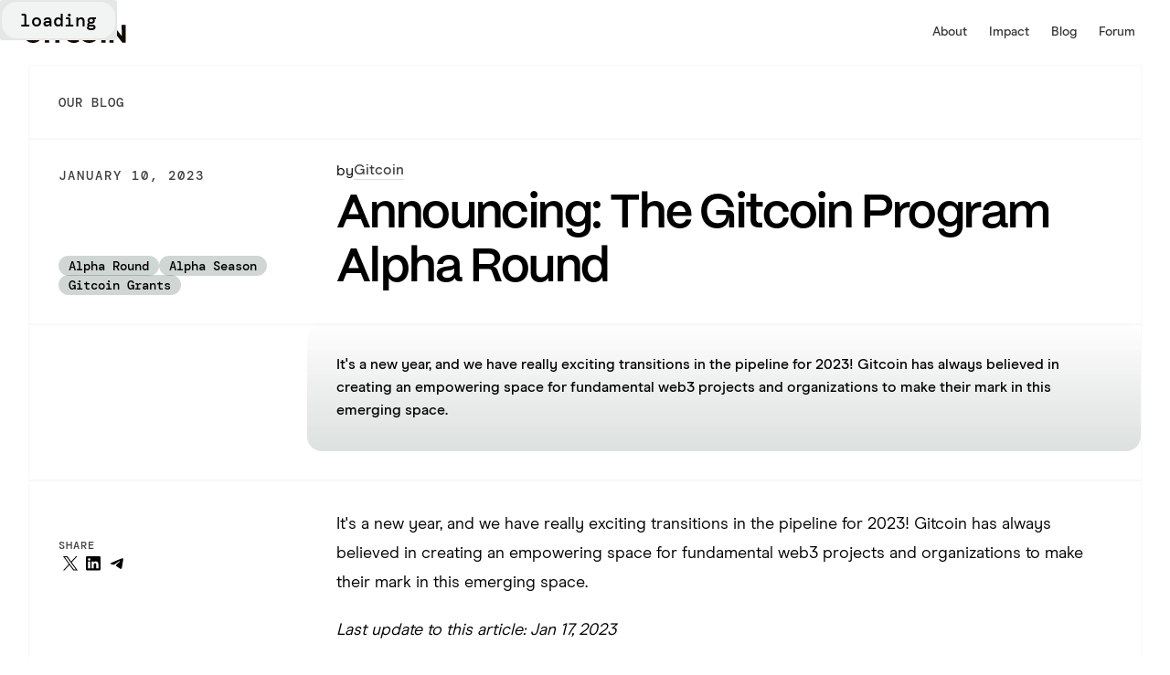

--- FILE ---
content_type: text/html
request_url: https://www.gitcoin.co/blog/announcing-the-gitcoin-alpha-round?ref=k3nnethfrancis.com
body_size: 13346
content:
<!DOCTYPE html><!-- Last Published: Tue Nov 11 2025 00:36:35 GMT+0000 (Coordinated Universal Time) --><html data-wf-domain="www.gitcoin.co" data-wf-page="65e89dcef9900e3039de703a" data-wf-site="6433c5d029c6bb75f3f00bd5" lang="en-US" data-wf-collection="65e89dcef9900e3039de6f5c" data-wf-item-slug="announcing-the-gitcoin-alpha-round"><head><meta charset="utf-8"/><title>Announcing: The Gitcoin Program Alpha Round | Gitcoin Blog</title><meta content="It&#x27;s a new year, and we have really exciting transitions in the pipeline for 2023! Gitcoin has always believed in creating an empowering space for fundamental web3 projects and organizations to make their mark in this emerging space." name="description"/><meta content="Announcing: The Gitcoin Program Alpha Round | Gitcoin Blog" property="og:title"/><meta content="It&#x27;s a new year, and we have really exciting transitions in the pipeline for 2023! Gitcoin has always believed in creating an empowering space for fundamental web3 projects and organizations to make their mark in this emerging space." property="og:description"/><meta content="https://cdn.prod.website-files.com/6433e6f821ae13dd37394322/643945da8c68fe6ded92eb1d_01%25E2%2586%2592%2520760x420.avif" property="og:image"/><meta content="Announcing: The Gitcoin Program Alpha Round | Gitcoin Blog" property="twitter:title"/><meta content="It&#x27;s a new year, and we have really exciting transitions in the pipeline for 2023! Gitcoin has always believed in creating an empowering space for fundamental web3 projects and organizations to make their mark in this emerging space." property="twitter:description"/><meta content="https://cdn.prod.website-files.com/6433e6f821ae13dd37394322/643945da8c68fe6ded92eb1d_01%25E2%2586%2592%2520760x420.avif" property="twitter:image"/><meta property="og:type" content="website"/><meta content="summary_large_image" name="twitter:card"/><meta content="width=device-width, initial-scale=1" name="viewport"/><meta content="UOpd9UxwWeIh5QE93EgavlNQjb2aoDdqiK2lbXc9OmM" name="google-site-verification"/><link href="https://cdn.prod.website-files.com/6433c5d029c6bb75f3f00bd5/css/gitcoin-base-v02-c73c7091-89b67834c5b4a.webflow.shared.1814b7469.min.css" rel="stylesheet" type="text/css"/><script type="text/javascript">!function(o,c){var n=c.documentElement,t=" w-mod-";n.className+=t+"js",("ontouchstart"in o||o.DocumentTouch&&c instanceof DocumentTouch)&&(n.className+=t+"touch")}(window,document);</script><link href="https://cdn.prod.website-files.com/6433c5d029c6bb75f3f00bd5/65c65bebf085adb8595adb44_favicon.png" rel="shortcut icon" type="image/x-icon"/><link href="https://cdn.prod.website-files.com/6433c5d029c6bb75f3f00bd5/65c65beff7a2720e42deae72_webclip.png" rel="apple-touch-icon"/><link href="https://gitcoin.co/blog/announcing-the-gitcoin-alpha-round" rel="canonical"/><script async="" src="https://www.googletagmanager.com/gtag/js?id=G-MYMQNTYY27"></script><script type="text/javascript">window.dataLayer = window.dataLayer || [];function gtag(){dataLayer.push(arguments);}gtag('set', 'developer_id.dZGVlNj', true);gtag('js', new Date());gtag('config', 'G-MYMQNTYY27');</script><meta name="google-site-verification" content="-DJDK5GlrthN2Fg_kOX1bbcSAR9ws8RBmfO4LMiaXP0" />

<!-- Start of PostHog code -->
<script>
    !function(t,e){var o,n,p,r;e.__SV||(window.posthog=e,e._i=[],e.init=function(i,s,a){function g(t,e){var o=e.split(".");2==o.length&&(t=t[o[0]],e=o[1]),t[e]=function(){t.push([e].concat(Array.prototype.slice.call(arguments,0)))}}(p=t.createElement("script")).type="text/javascript",p.async=!0,p.src=s.api_host.replace(".i.posthog.com","-assets.i.posthog.com")+"/static/array.js",(r=t.getElementsByTagName("script")[0]).parentNode.insertBefore(p,r);var u=e;for(void 0!==a?u=e[a]=[]:a="posthog",u.people=u.people||[],u.toString=function(t){var e="posthog";return"posthog"!==a&&(e+="."+a),t||(e+=" (stub)"),e},u.people.toString=function(){return u.toString(1)+".people (stub)"},o="capture identify alias people.set people.set_once set_config register register_once unregister opt_out_capturing has_opted_out_capturing opt_in_capturing reset isFeatureEnabled onFeatureFlags getFeatureFlag getFeatureFlagPayload reloadFeatureFlags group updateEarlyAccessFeatureEnrollment getEarlyAccessFeatures getActiveMatchingSurveys getSurveys getNextSurveyStep onSessionId".split(" "),n=0;n<o.length;n++)g(u,o[n]);e._i.push([i,s,a])},e.__SV=1)}(document,window.posthog||[]);
    posthog.init('phc_uSAtafS4qZJkoY6xi5zYXULlnQwIHa9NaTTfdSAFKT1',{api_host:'https://us.i.posthog.com', person_profiles: 'always' // or 'always' to create profiles for anonymous users as well
        })
</script>
<!-- End of PostHog code -->


<style>
/* Max Font Size */
@media screen and (min-width:1440px) {
 body {font-size: 16px;}
}

.partner-popup {
	pointer-events: none;
  }

.w-embed { width: 100%; }

 .hbspt-form { 
    max-width: 500px;
    margin: 0 auto;
}

.field {
    margin-bottom: 1.5rem;
    padding: 4px;
    border-radius: 0.25rem;
    background-color: transparent;
    font-family: 'Modern Era', sans-serif;
    font-size: 16px;
    line-height: 1.2em;
    font-weight: 500;
    letter-spacing: 0.5px;
}

ul.inputs-list {
    list-style: none;
    margin-bottom: 0;
    padding: 8px 0;
    border-radius: 0.25rem;
    display: flex;
    flex-wrap: wrap;
    gap: 0.75rem;
}

.hs-input {
    margin-bottom: 0;
    padding: 12px 16px;
    height: 36px;
    border: 1px solid #c9e8e3;
    border-radius: 0.25rem;
    background-color: #ffffff;
    transition: border-radius 100ms ease;
    font-size: 16px;
    line-height: 1.4;
    width: 100%;
    font-family: 'Modern Era', sans-serif;
}

/* Checkbox styles */
.hs-form-checkbox {
    margin-bottom: 0;
}

.hs-form-checkbox-display {
    display: flex;
}

.hs-form-checkbox input, 
.hs-form-checkbox span { 
    cursor: pointer; 
}

.hs-form-checkbox label {
    font-family: 'DM Mono', sans-serif;
    font-weight: 500;
    font-size: 15px;
    letter-spacing: -0.5px;
    padding: 4px 6px;
    border: none;
	background-color: transparent;
    border-radius: 6px;
    cursor: pointer;
}

  
.hs-form-checkbox .hs-input[type='checkbox'] {
    margin-right: 8px;
    width: 20px;
    height: 20px;  
    opacity: 0.3;
    accent-color: #40268C;
}

.hs-form-checkbox .hs-input[type='checkbox']:checked {
    opacity: 1;
}
  

/* Form elements focus states */
.input:focus,
.input:focus-visible {
    border-radius: 0.25rem;
    outline: none;
}

/* Error messages */
.hs-error-msgs {
    margin: 6px 0 0 4px;
    padding-left: 0;
    list-style: none;
    font-size: 12px;
}

ul.hs-error-msgs {
    padding: 0;
    background-color: transparent;
}

.hs-error-msg {
    color: #a00;
}

.hs_error_rollup {
    font-family: 'Modern Era', sans-serif;
    font-size: 14px;
    line-height: 1.2em;
    font-weight: 500;
    letter-spacing: 0.5px;
    padding: 0 0 16px 0;
}

/* Button styles */
input.hs-button.primary.large {
    position: relative;
    display: flex;
    margin-bottom: 8px;
    padding: 8px 32px;
    justify-content: center;
    align-items: center;
    border-radius: 12px;
    background-color: black;
    transition: border-radius 200ms ease, border-color 200ms ease, color 200ms ease, background-color 200ms ease;
    font-family: 'DM Mono', sans-serif;
    color: #fff;
    font-size: 16px;
    line-height: 1.5;
    font-weight: 500;
    text-align: center;
    text-decoration: none;
    outline: none;
    border: none;
    width: 100%;
    cursor: pointer;
}

.hs-button:hover {
    border-radius: 8px;
    background-color: grey;
    background-image: linear-gradient(180deg, hsla(0, 0%, 100%, 0.1), hsla(0, 0%, 100%, 0.1));
}

.actions {
    /* Any specific styles for the actions container can be added here */
}
  
</style>

<!-- Table of Contents -->
<script defer src="https://cdn.jsdelivr.net/npm/@finsweet/attributes-toc@1/toc.js"></script>

<!-- Hide Table of Contents if no H2 present -->
<script>
document.addEventListener('DOMContentLoaded', function() {
  // Get the rich text content element
  const blogRichText = document.querySelector('.blog_rich-text');

  // Get the table of contents wrapper element
  const blogContents = document.querySelector('.blog_contents');

  // Check if there are any H2 elements within the rich text content
  const hasH2Elements = blogRichText.querySelectorAll('h2').length > 0;

  // Toggle the visibility of the table of contents wrapper based on the presence of H2 elements
  if (hasH2Elements) {
    blogContents.style.display = 'block';
  } else {
    blogContents.style.display = 'none';
  }
});

  document.addEventListener('DOMContentLoaded', function() {
    var richTextElements = document.querySelectorAll('.blog_rich-text');
    richTextElements.forEach(function(richTextElement) {
      var firstChild = richTextElement.firstElementChild;
      if (firstChild) {
        firstChild.style.marginTop = '0';
      }
    });
  });

</script>

<!-- [Attributes by Finsweet] Social Share -->
<script defer src="https://cdn.jsdelivr.net/npm/@finsweet/attributes-socialshare@1/socialshare.js"></script></head><body><div class="page-wrapper"><div class="full-nav"><div data-animation="default" class="navbar12_component w-nav" data-easing2="ease" fs-scrolldisable-element="smart-nav" data-easing="ease" data-collapse="medium" data-w-id="69db86f6-2e98-d346-7826-ceca6338a3a4" role="banner" data-duration="400" id="new-nav"><div class="navbar12_container"><a href="https://gitcoin.co" class="navbar12_logo-link w-nav-brand"><img src="https://cdn.prod.website-files.com/6433c5d029c6bb75f3f00bd5/6433c5d029c6bb20c5f00bf8_GTC-Logotype-Dark.svg" loading="lazy" alt="Gitcoin logo" class="navbar12_logo"/></a><nav role="navigation" class="navbar12_menu is-page-height-tablet w-nav-menu"><div class="menu-right-wrapper"><a href="/about" class="navbar12_menu-link">About</a><a href="https://impact.gitcoin.co" class="navbar12_menu-link">Impact</a><a href="https://gitcoin.co/blog" class="navbar12_menu-link">Blog</a><a href="https://gov.gitcoin.co" class="navbar12_menu-link">Forum</a></div></nav><div class="navbar12_menu-button w-nav-button"><div class="menu-icon1"><div class="menu-icon1_line-top"></div><div class="menu-icon1_line-middle"><div class="menu-icon_line-middle-inner"></div></div><div class="menu-icon1_line-bottom"></div></div></div></div></div></div><div class="w-embed w-script"><script>
// Place this in your blog template or header component
document.addEventListener('DOMContentLoaded', function() {
    const variant = posthog.getFeatureFlag('blog-post-header-engagement');
    
    // Hide all headers by default
    document.querySelectorAll('#blog-header-01, #blog-header-02, #blog-header-03').forEach(header => {
        header.style.display = 'none';
    });
    
    // Show the appropriate header based on the variant
    if (variant === 'header-01') {
        document.querySelector('#blog-header-01').style.display = 'block';
    } else if (variant === 'header-02') {
        document.querySelector('#blog-header-02').style.display = 'block';
    } else {
        // Control variant (original header)
        document.querySelector('#blog-header-03').style.display = 'block';
    }
    
    // Track that the experiment was viewed
    posthog.capture('viewed_header_experiment', {
        variant: variant || 'control'
    });
});
</script></div><div class="main-wrapper"><header id="blog-header-02" class="section_blog-post-header2 hide"><div class="padding-global"><div class="container-large"><div class="padding-section-medium"><div class="blog-post-header2_component"><div class="margin-bottom margin-xxlarge"><div class="w-layout-grid blog-02_grid"><div id="w-node-_100489f3-b093-08a2-222c-a8d852cf20b3-39de703a" class="max-width-large"><div class="blog-post-header2_title-wrapper"><div class="margin-bottom margin-medium"><div class="button-group"><a href="/blog" class="button is-link is-icon w-inline-block"><div class="icon-embed-xxsmall"><div class="w-embed"><svg width="16" height="16" viewBox="0 0 16 16" fill="none" xmlns="http://www.w3.org/2000/svg">
<path d="M11 13L6 8L11 3" stroke="CurrentColor" stroke-width="1.5"/>
</svg></div></div><div>All Posts</div></a></div></div><div class="margin-bottom margin-xsmall"><div class="blog-post-header2_meta-wrapper"><div class="blog-page-tag-wrapper w-dyn-list"><div role="list" class="tag-row small w-dyn-items"><div role="listitem" class="w-dyn-item"><a href="/blog/tag/alpha-round" class="w-inline-block"><div class="tag_old small">alpha round</div></a></div><div role="listitem" class="w-dyn-item"><a href="/blog/tag/alpha-season" class="w-inline-block"><div class="tag_old small">alpha season</div></a></div><div role="listitem" class="w-dyn-item"><a href="/blog/tag/grants-program" class="w-inline-block"><div class="tag_old small">Gitcoin Grants</div></a></div></div></div></div></div><h1 class="blog_title">Announcing: The Gitcoin Program Alpha Round</h1></div></div><p id="w-node-_44a3d1d0-5953-7017-641e-8a1457ca9c48-39de703a" class="blog_caption text-style-muted">It&#x27;s a new year, and we have really exciting transitions in the pipeline for 2023! Gitcoin has always believed in creating an empowering space for fundamental web3 projects and organizations to make their mark in this emerging space.
</p></div></div><div class="blog-post-header2_content"><div class="margin-bottom margin-medium"><div class="blog-post-header2_image-wrapper"><img loading="eager" src="https://cdn.prod.website-files.com/6433e6f821ae13dd37394322/643945da8c68fe6ded92eb1d_01%25E2%2586%2592%2520760x420.avif" alt="" class="blog-post-header2_image"/></div></div><div class="blog-post-header2_content-bottom"><div class="blog-post-header2_author-wrapper"><div class="blog-post-header2_author"><div class="margin-bottom margin-xxsmall"><div>Written by</div></div><div class="collection-list-wrapper w-dyn-list"><div role="list" class="collection-list-2 w-dyn-items"><div role="listitem" class="w-dyn-item"><a href="/blog/author/team-gitcoin" class="w-inline-block"><div class="author-label">Gitcoin</div></a></div></div></div></div><div class="blog-post-header2_date"><div class="margin-bottom margin-xxsmall"><div>Published on</div></div><div class="text-weight-medium">January 10, 2023</div></div></div><div class="w-layout-grid blog-post-header2_share"><a fs-socialshare-element="twitter" href="#" class="fs-socialshare_link is-twitter w-inline-block"><div class="fs-socialshare_icon-wrapper"><div class="fs-socialshare_icon w-embed"><svg aria-hidden="true" role="img" fill=currentColor xmlns="http://www.w3.org/2000/svg" viewBox="0 0 24 28"><title>Twitter icon</title><path  d="M14.2856 10.2874L23.2216 0.115448H21.1048L13.3424 8.94585L7.1472 0.115448H0L9.3704 13.4698L0 24.1354H2.1168L10.3088 14.8082L16.8528 24.1354H24M2.8808 1.67865H6.1328L21.1032 22.6491H17.8504"/></svg></div></div></a><a fs-socialshare-element="linkedin" href="#" class="fs-socialshare_link is-linkedin w-inline-block"><div><div class="fs-socialshare_icon-wrapper"><div class="fs-socialshare_icon w-embed"><svg aria-hidden="true" role="img" fill='currentColor' viewBox="0 0 24 28" xmlns="http://www.w3.org/2000/svg"><title>LinkedIn icon</title><path d="M20.447 20.452h-3.554v-5.569c0-1.328-.027-3.037-1.852-3.037-1.853 0-2.136 1.445-2.136 2.939v5.667H9.351V9h3.414v1.561h.046c.477-.9 1.637-1.85 3.37-1.85 3.601 0 4.267 2.37 4.267 5.455v6.286zM5.337 7.433c-1.144 0-2.063-.926-2.063-2.065 0-1.138.92-2.063 2.063-2.063 1.14 0 2.064.925 2.064 2.063 0 1.139-.925 2.065-2.064 2.065zm1.782 13.019H3.555V9h3.564v11.452zM22.225 0H1.771C.792 0 0 .774 0 1.729v20.542C0 23.227.792 24 1.771 24h20.451C23.2 24 24 23.227 24 22.271V1.729C24 .774 23.2 0 22.222 0h.003z"/></svg></div></div></div></a><a fs-socialshare-element="telegram" href="#" class="fs-socialshare_link is-telegram w-inline-block"><div><div class="fs-socialshare_icon-wrapper"><div class="fs-socialshare_icon w-embed"><svg version="1.1" id="Layer_1" xmlns="http://www.w3.org/2000/svg" xmlns:xlink="http://www.w3.org/1999/xlink" x="0px" y="0px"
	 viewBox="0 0 159 159" style="enable-background:new 0 0 159 159;" xml:space="preserve">
<style type="text/css">
	.st0{fill:currentColor;}
</style>
<path class="st0" d="M16.6,71.9c37.5-16.4,62.6-27.2,75.1-32.4c35.8-14.9,43.2-17.5,48.1-17.5c1.8,0,3.5,0.5,5,1.5
	c1,0.9,1.7,2.1,1.8,3.5c0.3,1.7,0.3,3.4,0.2,5.1c-1.9,20.4-10.3,69.8-14.6,92.6c-1.8,9.7-5.4,13-8.8,13.2
	c-7.5,0.7-13.2-4.9-20.4-9.7c-11.3-7.4-17.7-12.1-28.7-19.3c-12.7-8.4-4.5-13,2.8-20.5c1.9-2,34.9-32,35.5-34.7
	c0.2-0.8,0-1.7-0.6-2.3c-0.8-0.5-1.8-0.6-2.7-0.3C108.1,51.4,90,63.3,54.9,87c-5.1,3.5-9.8,5.2-14,5.2c-4.6-0.1-13.4-2.6-20-4.7
	C12.8,84.8,6.5,83.4,7,79C7.3,76.7,10.5,74.4,16.6,71.9z"/>
</svg></div></div></div></a></div></div></div></div></div></div></div></header><div id="blog-header-03" class="section fit"><div class="block-row"><div class="block content"><div class="label">Our Blog</div></div></div><div class="block-row reverse"><div class="blog_left-column"><div class="block content distribute-vertical"><div class="blog-date-label">January 10, 2023</div><div class="blog-page-tag-wrapper w-dyn-list"><div role="list" class="tag-row small w-dyn-items"><div role="listitem" class="w-dyn-item"><a href="/blog/tag/alpha-round" class="w-inline-block"><div class="tag_old small">alpha round</div></a></div><div role="listitem" class="w-dyn-item"><a href="/blog/tag/alpha-season" class="w-inline-block"><div class="tag_old small">alpha season</div></a></div><div role="listitem" class="w-dyn-item"><a href="/blog/tag/grants-program" class="w-inline-block"><div class="tag_old small">Gitcoin Grants</div></a></div></div></div></div></div><div class="blog_right-column"><div class="blog_header-wrapper"><div class="blog-post-author"><div class="w-layout-vflex"><div>by</div></div><div class="collection-list-wrapper w-dyn-list"><div role="list" class="collection-list-2 w-dyn-items"><div role="listitem" class="w-dyn-item"><a href="/blog/author/team-gitcoin" class="w-inline-block"><div class="author-label">Gitcoin</div></a></div></div></div></div><h1 class="blog_title">Announcing: The Gitcoin Program Alpha Round</h1></div></div></div><div class="block-row reverse"><div class="blog_left-column"><div class="block content distribute-vertical"></div></div><div class="blog_right-column"><img src="https://cdn.prod.website-files.com/6433e6f821ae13dd37394322/643945da8c68fe6ded92eb1d_01%25E2%2586%2592%2520760x420.avif" loading="lazy" alt="" class="blogimage"/><div class="blog-summary-container"><p class="blog_caption">It&#x27;s a new year, and we have really exciting transitions in the pipeline for 2023! Gitcoin has always believed in creating an empowering space for fundamental web3 projects and organizations to make their mark in this emerging space.
</p></div></div></div></div><div class="section fit"><div class="block-row overflow"><div class="block content distribute-vertical hide-tablet"><div class="sidebar-contents"><div class="blog_contents"><div class="content28_sidebar-heading"><h3 class="label small">On this page</h3></div><div class="margin-top margin-xsmall"><div class="blog_link-content"><div class="blog_link-wrapper is-h2"><a href="/whitepaper/read" class="fs-toc-link is-blog w-inline-block"><div fs-toc-element="link">Heading 2</div></a><div fs-toc-element="ix-trigger" class="content28_h-trigger"></div></div></div></div></div><div class="social-share"><h3 class="label small">Share</h3><div class="fs-socialshare_wrapper"><a fs-socialshare-element="twitter" href="#" class="fs-socialshare_link is-twitter w-inline-block"><div class="fs-socialshare_icon-wrapper"><div class="fs-socialshare_icon w-embed"><svg aria-hidden="true" role="img" fill=currentColor xmlns="http://www.w3.org/2000/svg" viewBox="0 0 24 28"><title>Twitter icon</title><path  d="M14.2856 10.2874L23.2216 0.115448H21.1048L13.3424 8.94585L7.1472 0.115448H0L9.3704 13.4698L0 24.1354H2.1168L10.3088 14.8082L16.8528 24.1354H24M2.8808 1.67865H6.1328L21.1032 22.6491H17.8504"/></svg></div></div></a><a fs-socialshare-element="linkedin" href="#" class="fs-socialshare_link is-linkedin w-inline-block"><div><div class="fs-socialshare_icon-wrapper"><div class="fs-socialshare_icon w-embed"><svg aria-hidden="true" role="img" fill='currentColor' viewBox="0 0 24 28" xmlns="http://www.w3.org/2000/svg"><title>LinkedIn icon</title><path d="M20.447 20.452h-3.554v-5.569c0-1.328-.027-3.037-1.852-3.037-1.853 0-2.136 1.445-2.136 2.939v5.667H9.351V9h3.414v1.561h.046c.477-.9 1.637-1.85 3.37-1.85 3.601 0 4.267 2.37 4.267 5.455v6.286zM5.337 7.433c-1.144 0-2.063-.926-2.063-2.065 0-1.138.92-2.063 2.063-2.063 1.14 0 2.064.925 2.064 2.063 0 1.139-.925 2.065-2.064 2.065zm1.782 13.019H3.555V9h3.564v11.452zM22.225 0H1.771C.792 0 0 .774 0 1.729v20.542C0 23.227.792 24 1.771 24h20.451C23.2 24 24 23.227 24 22.271V1.729C24 .774 23.2 0 22.222 0h.003z"/></svg></div></div></div></a><a fs-socialshare-element="telegram" href="#" class="fs-socialshare_link is-telegram w-inline-block"><div><div class="fs-socialshare_icon-wrapper"><div class="fs-socialshare_icon w-embed"><svg version="1.1" id="Layer_1" xmlns="http://www.w3.org/2000/svg" xmlns:xlink="http://www.w3.org/1999/xlink" x="0px" y="0px"
	 viewBox="0 0 159 159" style="enable-background:new 0 0 159 159;" xml:space="preserve">
<style type="text/css">
	.st0{fill:currentColor;}
</style>
<path class="st0" d="M16.6,71.9c37.5-16.4,62.6-27.2,75.1-32.4c35.8-14.9,43.2-17.5,48.1-17.5c1.8,0,3.5,0.5,5,1.5
	c1,0.9,1.7,2.1,1.8,3.5c0.3,1.7,0.3,3.4,0.2,5.1c-1.9,20.4-10.3,69.8-14.6,92.6c-1.8,9.7-5.4,13-8.8,13.2
	c-7.5,0.7-13.2-4.9-20.4-9.7c-11.3-7.4-17.7-12.1-28.7-19.3c-12.7-8.4-4.5-13,2.8-20.5c1.9-2,34.9-32,35.5-34.7
	c0.2-0.8,0-1.7-0.6-2.3c-0.8-0.5-1.8-0.6-2.7-0.3C108.1,51.4,90,63.3,54.9,87c-5.1,3.5-9.8,5.2-14,5.2c-4.6-0.1-13.4-2.6-20-4.7
	C12.8,84.8,6.5,83.4,7,79C7.3,76.7,10.5,74.4,16.6,71.9z"/>
</svg></div></div></div></a></div></div></div></div><div class="blog_right-column"><div class="block blog_content"><div fs-toc-offsettop="8rem" fs-toc-element="contents" class="blog_rich-text w-richtext"><p><span class="c2"><span class="c1">It's a new year, and we have really exciting transitions in the pipeline for 2023!</span> Gitcoin has <span class="c1">always</span> believed in creating an empowering space for fundamental web3 projects and organizations to make their mark in this emerging space.</span></p> <!--more--> <p class="c3"><span class="c2"><em>Last update to this article: Jan 17, 2023</em></span></p> <p class="c3"><span class="c2"><em><span class="c4">To donate, visit</span></em> <span class="c1"><span class="c5"><a href="https://gitcoin.co/grants" rel="noopener">this link</a></span><span class="c5">.</span></span><em><br></em></span></p> <p class="c3"><span class="c2"><em>We want to hear from you! If you have any feedback for us during this round, please <a href="https://forms.gle/PDQsbVsqhqUpKqgx6" rel="noopener">fill in this form</a>.</em></span></p> <p><span class="c2">Over the years, we have cultivated our Grants Rounds to support diverse ecosystems and allow countless projects to make their visions come to life while elevating community experience, and as a result o<span>ur grants program has distributed <span class="c6">$</span><span class="c6">38M in funding</span></span>. It’s time for us to evolve beyond what we have begun, retiring our centralized grants (cGrants) platform and fully transitioning to our new <a href="https://www.gitcoin.co/grants-stack" rel="noopener">Gitcoin Grants Stack</a> (currently in testing). This is to achieve our goal of <a href="https://go.gitcoin.co/blog/announcing-the-decentralized-future-of-gitcoin-grants" class="c7"><span>decentralizing funding using our new protocols.</span></a></span></p> <p><span class="c2">As we build our new Grants Stack, we have successfully kicked off our</span> <a href="https://go.gitcoin.co/blog/announcing-the-gitcoin-alpha-tests" class="c7"><span>Alpha Test Season</span></a> <span class="c2">with two partner rounds: UNICEF and Fantom.</span></p> <p><span class="c2">Now, it’s time for the Gitcoin Program Alpha Round, a</span> <a href="https://wtfisqf.com/?grant=&amp;grant=&amp;grant=&amp;grant=&amp;match=1000"> <span>Quadratic Funding</span></a> <span class="c2">round that will support <strong>200 grantees</strong> working on <strong>Open Source, Ethereum Infrastructure,</strong> and <strong>Climate Solutions</strong> with a <strong>$1M total matching pool.</strong></span></p> <p><span class="c2">From <strong>Jan 17th to 31st</strong>, we invite you to vote with your wallet and help us allocate our matching pool to our selected grantees. In the process, you’ll help us test and improve our UX for our Grants Stack, enabling crowdsourced grants programs to the entirety of web3 and beyond. Our team is working hard to ship tools and solutions to support grantees at scale post-Q2.</span></p> <p class="c12"><span class="c2"><em>To learn how to donate, visit</em></span> <span class="c9"><a href="https://support.gitcoin.co/gitcoin-knowledge-base/gitcoin-grants-protocol/grants-explorer-guide" class="c8">Grants Explorer Guide</a></span><em><span class="c10"><span class="c9">.</span> <span class="c2">Please note: the option to donate for individual rounds activates once the round goes live, and only stays open for the duration of the round period. In other words, you can only donate from Jan 17-31. Join</span></span></em> <span class="c9"><a href="https://t.me/+7Z3McDA--ukwNDIx" class="c8">Gitcoin Alpha Rounds Announcement Telegram Group (for donors)</a></span> <em><span class="c11">so you don't miss any updates relevant to your participation.</span></em></p> <h6 class="c13"><span class="c2"><strong>Why these round categories?</strong></span></h6> <p><span class="c2">Historically, our most contributed-to rounds have been: <strong>Open Source Software, Ethereum Infrastructure</strong>, and <strong>Climate Solutions</strong>. For this reason, we have opened each of these rounds to include a subset of existing grantees.</span></p> <h6 class="c13"><strong><span class="c2">How will this round work? What can donors expect?</span></strong></h6> <p><span class="c2">You would already be familiar with our new platform if you participated in either of our partner rounds in December. The difference with the Gitcoin Program Alpha Round will be that because we are hosting three separate rounds (OSS, ETH Infrastructure, and the Climate Round) under the Gitcoin Program Alpha Round umbrella, each will have its unique link to Grants Explorer, where you will be able to browse grants and donate using Quadratic Funding.</span></p> <p><span class="c2"><em>What is Grants Explorer?</em> It allows donors to browse through and donate to projects that have been approved in a single round (for example, Climate Round, OSS, or ETH Infrastructure). Each round will have its own link that will go live once it is active. Want to find out more about how to donate on Grants Explorer? Please visit the</span> <a href="https://support.gitcoin.co/gitcoin-knowledge-base/gitcoin-grants-protocol/funder-faq/grants-explorer-guide" class="c7"><span>Grants Explorer Guide.</span></a></p> <p><span class="c2">Gitcoin Passport will be integrated in this round to ensure the mitigation of sybil attackers. In order to increase your donation's matching fund, make sure you create your <a href="https://passport.gitcoin.co/" rel="noopener">Passport</a>. To read more about Passport, read <a href="/blog/intro-to-passport" rel="noopener">Introducing Passport - Digital Identity as a Public Good</a>.</span></p> <p><span class="c2"><em>Please bear in mind</em> that this is a test round, so the donation UX may have some issues - we invite all donors to report UX issues to make our Grants Stack the best it can be. If you have questions or concerns, please <a href="https://support.gitcoin.co/gitcoin-knowledge-base/misc/contact-us" rel="noopener">visit this link</a> to contact our support team.</span></p> <h6 class="c13"><strong><span class="c2">Grantees</span></strong></h6> <p><span class="c2">We have pre-selected grantees to help test our new Gitcoin Grants Stack for this round. There will be a separate matching pool for each round, and the eligibility criteria for each are summarized below. We're excited to have an open round again when we officially launch the Grants Stack!</span></p> <p><span class="c2">The <strong>Open Source Software Round</strong> features <strong>88 grantees</strong> invited based on previous funding criteria from GR14 and GR15 outlined in this <a href="https://gov.gitcoin.co/t/discussion-feedback-request-grants-protocol-alpha-round-eligibility/11873" class="c14">governance post</a><span class="c15">.</span> In addition, grants must meet these requirements:</span></p> <p><span class="c2">- Be an open-source project with meaningful Github activity in the prior three months demonstrating work completed towards the project's mission.</span></p> <p><span class="c16">- Primarily focused on developing on top of or advancing the broader Ethereum and/or web3 industry.</span></p> <p><span class="c2">The <span class="c6">Ethereum Infrastructure Round</span> features <span class="c6">22 grantees</span> who are building in direct support of the Ethereum ecosystem. This includes areas like core client devs, tooling providers, developer education, and those showcasing the power of critical ecosystem ideas. Additionally, grants are open source if they are software related. Similar to the OSS round, grants were invited to apply based on the GR14 and GR15 funding criteria outlined in the governance post linked above.</span></p> <p><span class="c2">The <span class="c6">Climate Solutions Round</span> features <span class="c6">40 climate projects</span> from GR15 that were invited because they received the most support based on the number of unique contributors, and <span class="c6">ten</span> bundled use cases for the remaining GR15 projects working in Renewable Energy, Carbon Markets, Verification Infrastructure, Oceans & Forest, Agriculture, Community Engagement, Creative Works, Climate Research, Climate Advocacy & Activism, and Emerging Markets and Indigenous Communities.</span></p> <p><span class="c17">For more information on these rounds, including final invite lists, and info for grantees, please visit this <a href="https://gov.gitcoin.co/t/gitcoin-program-alpha-round-grantee-invite-lists-eligibility-criteria/12538" rel="noopener">gov post</a>.</span></p> <h6 class="c13"><strong><span class="c2">POAP Quest</span></strong></h6> <p><span class="c2">For the Alpha Test Season, we are running a POAP Quest where donors can claim a POAP for every round they participate in. Users who collect all POAPs are included in a draw to win a Schelling Point VIP package, including $150 in Gitcoin merch. Check out the</span> <a href="https://www.notion.so/gitcoin/ALPHA-ROUNDS-POAP-QUEST-493d64efd08e4b40b11c39748a8f1278" class="c7"><span>POAP Quest contest details</span></a> <span class="c2">for more info. Do you have questions? Join our</span> <a href="https://t.me/+CiCzcuC84Fw0ZWNh" class="c7"><span>Telegram group</span></a> <span class="c2">for more info!</span></p> <h6 class="c13"><strong><span class="c2">Transitioning in 2023</span></strong></h6> <p><span class="c2">In 2023 we're transitioning to a blockchain-based Grants Stack that allows anyone to launch a Quadratic Funding grants program. This new Grants Stack will enable funders to set up a grants program anytime and add more flexibility to grantees who can apply across different rounds and donors who want to provide micro-funding that helps influence the size of grants given to impactful projects. In the long run, our tools will allow projects and communities to experience the benefits of community-driven funding at scale.</span></p> <p><span class="c2">As we embark on this exciting transition, check out our new</span> <a href="https://www.notion.so/gitcoin/Gitcoin-Community-Hub-f3b76b0142c143ca928d087ea6dd2945" class="c7"><span>Gitcoin Community Hub</span></a>, <span class="c2">which is continually updated with opportunities, including events, bounties, and impact certificates. Please know that we value your feedback and input and appreciate your help in shaping the future of Gitcoin grants.</span></p> <p><em><span class="c2">For more information, read</span></em> <a href="https://www.gitcoin.co/grants-stack" rel="noopener">Introduction to Gitcoin Grants Stack.</a></p> <p><span class="c2">To donate to these rounds, keep a close eye out on</span> <a href="https://twitter.com/gitcoin"><span>Twitter</span></a> <span class="c2">for when the round goes live!</span></p> </div></div></div></div><div class="block-row no-lines w-condition-invisible"><div class="block"><div class="blog_cta-card"><div class="max-width-large"><div class="margin-bottom margin-xsmall"><h3 class="heading-style-h4 w-dyn-bind-empty"></h3></div><p class="paragraph text-weight-medium text-size-medium w-dyn-bind-empty"></p><div class="button-group margin-top margin-small"><a href="#" class="button w-dyn-bind-empty w-button"></a></div></div></div></div></div><div class="block-row overflow w-condition-invisible"><div class="block content distribute-vertical"><div class="blog-info w-condition-invisible"><div class="label margin">Read more</div></div></div><div class="blog_right-column"><div class="block content"><div class="blog_more-content w-dyn-bind-empty w-richtext"></div></div></div></div></div><div class="section fit padding"><div class="block-row no-lines"><div class="block content"><h2 class="label">Featured Posts</h2></div></div><div class="block-row no-lines"><div class="blog-collection-list-wrapper w-dyn-list"><div role="list" class="blog_collection-list w-dyn-items"><div role="listitem" class="blog-list_card w-dyn-item"><div class="blog-list_card_content"><div class="blog-list_card_content_header"><div style="background-image:url(&quot;https://cdn.prod.website-files.com/6433e6f821ae13dd37394322/68ed34fda82b0d3d0877ad76_obraz%20(1).png&quot;)" class="blog-list_card_image"></div><h3 class="blog-list_title">Your Handbook to Gitcoin Grants 24</h3></div><div class="blog-list_card_content_footer"><div class="blog-card_date">October 13, 2025</div><a href="/blog/your-handbook-to-gitcoin-grants-24" class="blog-card-button w-inline-block"><div>Read</div></a></div></div><a href="/blog/your-handbook-to-gitcoin-grants-24" class="blog-list_card_link w-inline-block"></a></div><div role="listitem" class="blog-list_card w-dyn-item"><div class="blog-list_card_content"><div class="blog-list_card_content_header"><div style="background-image:url(&quot;https://cdn.prod.website-files.com/6433e6f821ae13dd37394322/688016669a12e61597217444_Screenshot%202025-07-22%20at%2015.43.10.png&quot;)" class="blog-list_card_image"></div><h3 class="blog-list_title">Gitcoin Grants 23: A Milestone Round for Public Goods Funding</h3></div><div class="blog-list_card_content_footer"><div class="blog-card_date">June 18, 2025</div><a href="/blog/gitcoin-grants-23-retro" class="blog-card-button w-inline-block"><div>Read</div></a></div></div><a href="/blog/gitcoin-grants-23-retro" class="blog-list_card_link w-inline-block"></a></div><div role="listitem" class="blog-list_card w-dyn-item"><div class="blog-list_card_content"><div class="blog-list_card_content_header"><div style="background-image:url(&quot;https://cdn.prod.website-files.com/6433e6f821ae13dd37394322/682bca242ad5862be04cef08_resultsandrecap.png&quot;)" class="blog-list_card_image"></div><h3 class="blog-list_title">GG23 Results &amp; Recap</h3></div><div class="blog-list_card_content_footer"><div class="blog-card_date">May 19, 2025</div><a href="/blog/gg23-results-recap" class="blog-card-button w-inline-block"><div>Read</div></a></div></div><a href="/blog/gg23-results-recap" class="blog-list_card_link w-inline-block"></a></div></div></div></div></div></div><footer class="footer"><div class="container"><div class="footer-wrapper"><div class="div-block-7"><a href="https://gitcoin.co" class="footer-brand w-inline-block"><img src="https://cdn.prod.website-files.com/642c02d461ba26475b4fcdce/642c2b9f9cb98d610d7661e6_GTC-Icon-Light.svg" loading="lazy" alt="" height="80"/></a><div class="locales-wrapper-2 w-locales-list"><div data-hover="false" data-delay="0" class="footer-langauge-dropdown w-dropdown"><div class="language-dropdown-toggle w-dropdown-toggle"><div>English (US) ▾</div></div><nav class="language-dropdown-list w-dropdown-list"><div role="list" class="w-locales-items"><div role="listitem" class="w-locales-item"><a hreflang="en-US" href="/blog/announcing-the-gitcoin-alpha-round" aria-current="page" class="language-list-item w--current">English (US)</a></div></div></nav></div></div></div><div class="footer-content"><div id="w-node-_66603322-58bc-2661-4103-cb54d0245fcc-d0245fc6" class="footer-block"><div class="label-4">Community</div><a rel="noopener noreferrer" href="https://www.notion.so/gitcoin/3c528bde0a174ba8a7dbb07cdeb0c1ac?v=99910f9c05fc4651acd8a2989a63e255&amp;pvs=4" target="_blank" class="footer-link">Community Initiatives</a><a rel="noopener noreferrer" href="https://gov.gitcoin.co/" target="_blank" class="footer-link">Governance Forum</a><a rel="noopener noreferrer" href="https://store.gitcoin.co/" target="_blank" class="footer-link">Merch Store</a></div><div id="w-node-_66603322-58bc-2661-4103-cb54d0245fd7-d0245fc6" class="footer-block"><div class="label-4">Learn</div><a href="https://gitcoin.co/blog" class="footer-link">Blog</a><a rel="noopener noreferrer" href="https://wtfisqf.com" target="_blank" class="footer-link">WTF is QF</a><a rel="noopener noreferrer" href="https://support.gitcoin.co/" target="_blank" class="footer-link">Support</a></div><div id="w-node-_66603322-58bc-2661-4103-cb54d0245fe2-d0245fc6" class="footer-block"><div class="label-4">More</div><a rel="noopener noreferrer" href="https://impact.gitcoin.co" target="_blank" class="footer-link">Impact Report</a><a rel="noopener noreferrer" href="https://gitcoin.co/brand" class="footer-link">Brand Assets</a><a rel="noopener noreferrer" href="https://wellfound.com/company/gitcoin" target="_blank" class="footer-link">Jobs</a></div><div id="w-node-_66603322-58bc-2661-4103-cb54d0245fed-d0245fc6" class="footer-block"><div class="label-4">FOLLOW</div><div class="footer-social-block"><a rel="noopener noreferrer" href="https://twitter.com/gitcoin" target="_blank" class="footer-social-link w-inline-block"><img src="https://cdn.prod.website-files.com/6433c5d029c6bb75f3f00bd5/6435cc52edddb07149af7837_twitter-tsp.svg" loading="lazy" alt="Twitter logo" class="footer-icon"/></a><a rel="noopener noreferrer" href="https://www.linkedin.com/company/getgitcoin/" target="_blank" class="footer-social-link w-inline-block"><img src="https://cdn.prod.website-files.com/6433c5d029c6bb75f3f00bd5/6435cc52edddb03bcdaf7836_linkedin-tsp.svg" loading="lazy" alt="LinkedIn logo" class="footer-icon"/></a><a rel="noopener noreferrer" href="https://gitcoin.co/discord" target="_blank" class="footer-social-link w-inline-block"><img src="https://cdn.prod.website-files.com/6433c5d029c6bb75f3f00bd5/6435cc52edddb0d13eaf7839_discord-tsp.svg" loading="lazy" alt="Discord logo" class="footer-icon"/></a><a rel="noopener noreferrer" href="https://lenster.xyz/u/gitcoin" target="_blank" class="footer-social-link w-inline-block"><img src="https://cdn.prod.website-files.com/6433c5d029c6bb75f3f00bd5/6435cc52edddb039a0af7838_lenster-tsp.svg" loading="lazy" alt="Lenster logo" class="footer-icon"/></a></div></div></div></div></div><div class="footer-row"><div class="footer-bar-container"><div class="footer-copyright-center">Gitcoin</div><div class="footer-copyright-center">© 2017 - ∞ futures</div></div><div class="footer-bar-container"><div class="footer-copyright-center"><a href="/terms" class="footer-link">Terms of Use</a></div><div class="footer-copyright-center"><a href="/privacy-policy" class="footer-link">Privacy Policy</a></div></div></div></footer></div><div style="display:flex" class="loading-wrapper"><div class="loading"><div class="carouseled-inner"><div class="loading-inner"><div>loading</div></div><div class="loading-inner"><div>loading</div></div></div></div></div><script src="https://d3e54v103j8qbb.cloudfront.net/js/jquery-3.5.1.min.dc5e7f18c8.js?site=6433c5d029c6bb75f3f00bd5" type="text/javascript" integrity="sha256-9/aliU8dGd2tb6OSsuzixeV4y/faTqgFtohetphbbj0=" crossorigin="anonymous"></script><script src="https://cdn.prod.website-files.com/6433c5d029c6bb75f3f00bd5/js/webflow.schunk.36b8fb49256177c8.js" type="text/javascript"></script><script src="https://cdn.prod.website-files.com/6433c5d029c6bb75f3f00bd5/js/webflow.schunk.4988ca5261b8aec1.js" type="text/javascript"></script><script src="https://cdn.prod.website-files.com/6433c5d029c6bb75f3f00bd5/js/webflow.53d0d094.09bf49d500027c0b.js" type="text/javascript"></script><!-- Start of HubSpot Embed Code -->
<script type="text/javascript" id="hs-script-loader" async defer src="//js.hs-scripts.com/21870089.js"></script>
<!-- End of HubSpot Embed Code -->

<!-- Start of Gitcoin Impact Data Code -->
<script>
$(document).ready(function(){
  const url = 'https://data.impact.gitcoin.co/data.json';
  fetch(url)
    .then(response => {
      if (!response.ok) {
        throw new Error(`HTTP error! Status: ${response.status}`);
      }
      return response.json();
    })
    .then(data => {
      console.log(data); // Log to ensure data is coming through correctly
      var gmv = data['gmv'] || 'N/A';
      var rounds = data['rounds'] || 'N/A';
      var donations = data['donations'] || 'N/A';
      var grantees = data['grantees'] || 'N/A';
      // Format GMV to one decimal and add dollar sign, e.g. "$62.7M"
      if (typeof gmv === 'string' && gmv.includes('M')) {
        gmv = `$${parseFloat(gmv).toFixed(1)}M`;
      }
      // Update text elements with the corresponding classes
      $(".gmv-data").text(gmv);
      $(".donations-data").text(donations);
      $(".rounds-data").text(rounds);
      $(".grantees-data").text(grantees);
    })
    .catch(error => {
      console.error('Fetch error:', error);
    });
});
</script>
<!-- End of Gitcoin Impact Data Code -->

<!-- Start of Smooth Scroll Code -->
<script src="https://min30327.github.io/luxy.js/dist/js/luxy.js"></script>

<script charset="utf-8">  
 var isMobile = /iPhone|iPad|Android/i.test(navigator.userAgent);
 if (!isMobile) {
      luxy.init({
        wrapper: '.page-wrapper',
        wrapperSpeed: 0.065,
       
    });
 }
 </script>
<!-- End of Smooth Scroll Code --></body></html>

--- FILE ---
content_type: text/css
request_url: https://cdn.prod.website-files.com/6433c5d029c6bb75f3f00bd5/css/gitcoin-base-v02-c73c7091-89b67834c5b4a.webflow.shared.1814b7469.min.css
body_size: 53435
content:
html{-webkit-text-size-adjust:100%;-ms-text-size-adjust:100%;font-family:sans-serif}body{margin:0}article,aside,details,figcaption,figure,footer,header,hgroup,main,menu,nav,section,summary{display:block}audio,canvas,progress,video{vertical-align:baseline;display:inline-block}audio:not([controls]){height:0;display:none}[hidden],template{display:none}a{background-color:#0000}a:active,a:hover{outline:0}abbr[title]{border-bottom:1px dotted}b,strong{font-weight:700}dfn{font-style:italic}h1{margin:.67em 0;font-size:2em}mark{color:#000;background:#ff0}small{font-size:80%}sub,sup{vertical-align:baseline;font-size:75%;line-height:0;position:relative}sup{top:-.5em}sub{bottom:-.25em}img{border:0}svg:not(:root){overflow:hidden}hr{box-sizing:content-box;height:0}pre{overflow:auto}code,kbd,pre,samp{font-family:monospace;font-size:1em}button,input,optgroup,select,textarea{color:inherit;font:inherit;margin:0}button{overflow:visible}button,select{text-transform:none}button,html input[type=button],input[type=reset]{-webkit-appearance:button;cursor:pointer}button[disabled],html input[disabled]{cursor:default}button::-moz-focus-inner,input::-moz-focus-inner{border:0;padding:0}input{line-height:normal}input[type=checkbox],input[type=radio]{box-sizing:border-box;padding:0}input[type=number]::-webkit-inner-spin-button,input[type=number]::-webkit-outer-spin-button{height:auto}input[type=search]{-webkit-appearance:none}input[type=search]::-webkit-search-cancel-button,input[type=search]::-webkit-search-decoration{-webkit-appearance:none}legend{border:0;padding:0}textarea{overflow:auto}optgroup{font-weight:700}table{border-collapse:collapse;border-spacing:0}td,th{padding:0}@font-face{font-family:webflow-icons;src:url([data-uri])format("truetype");font-weight:400;font-style:normal}[class^=w-icon-],[class*=\ w-icon-]{speak:none;font-variant:normal;text-transform:none;-webkit-font-smoothing:antialiased;-moz-osx-font-smoothing:grayscale;font-style:normal;font-weight:400;line-height:1;font-family:webflow-icons!important}.w-icon-slider-right:before{content:""}.w-icon-slider-left:before{content:""}.w-icon-nav-menu:before{content:""}.w-icon-arrow-down:before,.w-icon-dropdown-toggle:before{content:""}.w-icon-file-upload-remove:before{content:""}.w-icon-file-upload-icon:before{content:""}*{box-sizing:border-box}html{height:100%}body{color:#333;background-color:#fff;min-height:100%;margin:0;font-family:Arial,sans-serif;font-size:14px;line-height:20px}img{vertical-align:middle;max-width:100%;display:inline-block}html.w-mod-touch *{background-attachment:scroll!important}.w-block{display:block}.w-inline-block{max-width:100%;display:inline-block}.w-clearfix:before,.w-clearfix:after{content:" ";grid-area:1/1/2/2;display:table}.w-clearfix:after{clear:both}.w-hidden{display:none}.w-button{color:#fff;line-height:inherit;cursor:pointer;background-color:#3898ec;border:0;border-radius:0;padding:9px 15px;text-decoration:none;display:inline-block}input.w-button{-webkit-appearance:button}html[data-w-dynpage] [data-w-cloak]{color:#0000!important}.w-code-block{margin:unset}pre.w-code-block code{all:inherit}.w-optimization{display:contents}.w-webflow-badge,.w-webflow-badge>img{box-sizing:unset;width:unset;height:unset;max-height:unset;max-width:unset;min-height:unset;min-width:unset;margin:unset;padding:unset;float:unset;clear:unset;border:unset;border-radius:unset;background:unset;background-image:unset;background-position:unset;background-size:unset;background-repeat:unset;background-origin:unset;background-clip:unset;background-attachment:unset;background-color:unset;box-shadow:unset;transform:unset;direction:unset;font-family:unset;font-weight:unset;color:unset;font-size:unset;line-height:unset;font-style:unset;font-variant:unset;text-align:unset;letter-spacing:unset;-webkit-text-decoration:unset;text-decoration:unset;text-indent:unset;text-transform:unset;list-style-type:unset;text-shadow:unset;vertical-align:unset;cursor:unset;white-space:unset;word-break:unset;word-spacing:unset;word-wrap:unset;transition:unset}.w-webflow-badge{white-space:nowrap;cursor:pointer;box-shadow:0 0 0 1px #0000001a,0 1px 3px #0000001a;visibility:visible!important;opacity:1!important;z-index:2147483647!important;color:#aaadb0!important;overflow:unset!important;background-color:#fff!important;border-radius:3px!important;width:auto!important;height:auto!important;margin:0!important;padding:6px!important;font-size:12px!important;line-height:14px!important;text-decoration:none!important;display:inline-block!important;position:fixed!important;inset:auto 12px 12px auto!important;transform:none!important}.w-webflow-badge>img{position:unset;visibility:unset!important;opacity:1!important;vertical-align:middle!important;display:inline-block!important}h1,h2,h3,h4,h5,h6{margin-bottom:10px;font-weight:700}h1{margin-top:20px;font-size:38px;line-height:44px}h2{margin-top:20px;font-size:32px;line-height:36px}h3{margin-top:20px;font-size:24px;line-height:30px}h4{margin-top:10px;font-size:18px;line-height:24px}h5{margin-top:10px;font-size:14px;line-height:20px}h6{margin-top:10px;font-size:12px;line-height:18px}p{margin-top:0;margin-bottom:10px}blockquote{border-left:5px solid #e2e2e2;margin:0 0 10px;padding:10px 20px;font-size:18px;line-height:22px}figure{margin:0 0 10px}ul,ol{margin-top:0;margin-bottom:10px;padding-left:40px}.w-list-unstyled{padding-left:0;list-style:none}.w-embed:before,.w-embed:after{content:" ";grid-area:1/1/2/2;display:table}.w-embed:after{clear:both}.w-video{width:100%;padding:0;position:relative}.w-video iframe,.w-video object,.w-video embed{border:none;width:100%;height:100%;position:absolute;top:0;left:0}fieldset{border:0;margin:0;padding:0}button,[type=button],[type=reset]{cursor:pointer;-webkit-appearance:button;border:0}.w-form{margin:0 0 15px}.w-form-done{text-align:center;background-color:#ddd;padding:20px;display:none}.w-form-fail{background-color:#ffdede;margin-top:10px;padding:10px;display:none}label{margin-bottom:5px;font-weight:700;display:block}.w-input,.w-select{color:#333;vertical-align:middle;background-color:#fff;border:1px solid #ccc;width:100%;height:38px;margin-bottom:10px;padding:8px 12px;font-size:14px;line-height:1.42857;display:block}.w-input::placeholder,.w-select::placeholder{color:#999}.w-input:focus,.w-select:focus{border-color:#3898ec;outline:0}.w-input[disabled],.w-select[disabled],.w-input[readonly],.w-select[readonly],fieldset[disabled] .w-input,fieldset[disabled] .w-select{cursor:not-allowed}.w-input[disabled]:not(.w-input-disabled),.w-select[disabled]:not(.w-input-disabled),.w-input[readonly],.w-select[readonly],fieldset[disabled]:not(.w-input-disabled) .w-input,fieldset[disabled]:not(.w-input-disabled) .w-select{background-color:#eee}textarea.w-input,textarea.w-select{height:auto}.w-select{background-color:#f3f3f3}.w-select[multiple]{height:auto}.w-form-label{cursor:pointer;margin-bottom:0;font-weight:400;display:inline-block}.w-radio{margin-bottom:5px;padding-left:20px;display:block}.w-radio:before,.w-radio:after{content:" ";grid-area:1/1/2/2;display:table}.w-radio:after{clear:both}.w-radio-input{float:left;margin:3px 0 0 -20px;line-height:normal}.w-file-upload{margin-bottom:10px;display:block}.w-file-upload-input{opacity:0;z-index:-100;width:.1px;height:.1px;position:absolute;overflow:hidden}.w-file-upload-default,.w-file-upload-uploading,.w-file-upload-success{color:#333;display:inline-block}.w-file-upload-error{margin-top:10px;display:block}.w-file-upload-default.w-hidden,.w-file-upload-uploading.w-hidden,.w-file-upload-error.w-hidden,.w-file-upload-success.w-hidden{display:none}.w-file-upload-uploading-btn{cursor:pointer;background-color:#fafafa;border:1px solid #ccc;margin:0;padding:8px 12px;font-size:14px;font-weight:400;display:flex}.w-file-upload-file{background-color:#fafafa;border:1px solid #ccc;flex-grow:1;justify-content:space-between;margin:0;padding:8px 9px 8px 11px;display:flex}.w-file-upload-file-name{font-size:14px;font-weight:400;display:block}.w-file-remove-link{cursor:pointer;width:auto;height:auto;margin-top:3px;margin-left:10px;padding:3px;display:block}.w-icon-file-upload-remove{margin:auto;font-size:10px}.w-file-upload-error-msg{color:#ea384c;padding:2px 0;display:inline-block}.w-file-upload-info{padding:0 12px;line-height:38px;display:inline-block}.w-file-upload-label{cursor:pointer;background-color:#fafafa;border:1px solid #ccc;margin:0;padding:8px 12px;font-size:14px;font-weight:400;display:inline-block}.w-icon-file-upload-icon,.w-icon-file-upload-uploading{width:20px;margin-right:8px;display:inline-block}.w-icon-file-upload-uploading{height:20px}.w-container{max-width:940px;margin-left:auto;margin-right:auto}.w-container:before,.w-container:after{content:" ";grid-area:1/1/2/2;display:table}.w-container:after{clear:both}.w-container .w-row{margin-left:-10px;margin-right:-10px}.w-row:before,.w-row:after{content:" ";grid-area:1/1/2/2;display:table}.w-row:after{clear:both}.w-row .w-row{margin-left:0;margin-right:0}.w-col{float:left;width:100%;min-height:1px;padding-left:10px;padding-right:10px;position:relative}.w-col .w-col{padding-left:0;padding-right:0}.w-col-1{width:8.33333%}.w-col-2{width:16.6667%}.w-col-3{width:25%}.w-col-4{width:33.3333%}.w-col-5{width:41.6667%}.w-col-6{width:50%}.w-col-7{width:58.3333%}.w-col-8{width:66.6667%}.w-col-9{width:75%}.w-col-10{width:83.3333%}.w-col-11{width:91.6667%}.w-col-12{width:100%}.w-hidden-main{display:none!important}@media screen and (max-width:991px){.w-container{max-width:728px}.w-hidden-main{display:inherit!important}.w-hidden-medium{display:none!important}.w-col-medium-1{width:8.33333%}.w-col-medium-2{width:16.6667%}.w-col-medium-3{width:25%}.w-col-medium-4{width:33.3333%}.w-col-medium-5{width:41.6667%}.w-col-medium-6{width:50%}.w-col-medium-7{width:58.3333%}.w-col-medium-8{width:66.6667%}.w-col-medium-9{width:75%}.w-col-medium-10{width:83.3333%}.w-col-medium-11{width:91.6667%}.w-col-medium-12{width:100%}.w-col-stack{width:100%;left:auto;right:auto}}@media screen and (max-width:767px){.w-hidden-main,.w-hidden-medium{display:inherit!important}.w-hidden-small{display:none!important}.w-row,.w-container .w-row{margin-left:0;margin-right:0}.w-col{width:100%;left:auto;right:auto}.w-col-small-1{width:8.33333%}.w-col-small-2{width:16.6667%}.w-col-small-3{width:25%}.w-col-small-4{width:33.3333%}.w-col-small-5{width:41.6667%}.w-col-small-6{width:50%}.w-col-small-7{width:58.3333%}.w-col-small-8{width:66.6667%}.w-col-small-9{width:75%}.w-col-small-10{width:83.3333%}.w-col-small-11{width:91.6667%}.w-col-small-12{width:100%}}@media screen and (max-width:479px){.w-container{max-width:none}.w-hidden-main,.w-hidden-medium,.w-hidden-small{display:inherit!important}.w-hidden-tiny{display:none!important}.w-col{width:100%}.w-col-tiny-1{width:8.33333%}.w-col-tiny-2{width:16.6667%}.w-col-tiny-3{width:25%}.w-col-tiny-4{width:33.3333%}.w-col-tiny-5{width:41.6667%}.w-col-tiny-6{width:50%}.w-col-tiny-7{width:58.3333%}.w-col-tiny-8{width:66.6667%}.w-col-tiny-9{width:75%}.w-col-tiny-10{width:83.3333%}.w-col-tiny-11{width:91.6667%}.w-col-tiny-12{width:100%}}.w-widget{position:relative}.w-widget-map{width:100%;height:400px}.w-widget-map label{width:auto;display:inline}.w-widget-map img{max-width:inherit}.w-widget-map .gm-style-iw{text-align:center}.w-widget-map .gm-style-iw>button{display:none!important}.w-widget-twitter{overflow:hidden}.w-widget-twitter-count-shim{vertical-align:top;text-align:center;background:#fff;border:1px solid #758696;border-radius:3px;width:28px;height:20px;display:inline-block;position:relative}.w-widget-twitter-count-shim *{pointer-events:none;-webkit-user-select:none;user-select:none}.w-widget-twitter-count-shim .w-widget-twitter-count-inner{text-align:center;color:#999;font-family:serif;font-size:15px;line-height:12px;position:relative}.w-widget-twitter-count-shim .w-widget-twitter-count-clear{display:block;position:relative}.w-widget-twitter-count-shim.w--large{width:36px;height:28px}.w-widget-twitter-count-shim.w--large .w-widget-twitter-count-inner{font-size:18px;line-height:18px}.w-widget-twitter-count-shim:not(.w--vertical){margin-left:5px;margin-right:8px}.w-widget-twitter-count-shim:not(.w--vertical).w--large{margin-left:6px}.w-widget-twitter-count-shim:not(.w--vertical):before,.w-widget-twitter-count-shim:not(.w--vertical):after{content:" ";pointer-events:none;border:solid #0000;width:0;height:0;position:absolute;top:50%;left:0}.w-widget-twitter-count-shim:not(.w--vertical):before{border-width:4px;border-color:#75869600 #5d6c7b #75869600 #75869600;margin-top:-4px;margin-left:-9px}.w-widget-twitter-count-shim:not(.w--vertical).w--large:before{border-width:5px;margin-top:-5px;margin-left:-10px}.w-widget-twitter-count-shim:not(.w--vertical):after{border-width:4px;border-color:#fff0 #fff #fff0 #fff0;margin-top:-4px;margin-left:-8px}.w-widget-twitter-count-shim:not(.w--vertical).w--large:after{border-width:5px;margin-top:-5px;margin-left:-9px}.w-widget-twitter-count-shim.w--vertical{width:61px;height:33px;margin-bottom:8px}.w-widget-twitter-count-shim.w--vertical:before,.w-widget-twitter-count-shim.w--vertical:after{content:" ";pointer-events:none;border:solid #0000;width:0;height:0;position:absolute;top:100%;left:50%}.w-widget-twitter-count-shim.w--vertical:before{border-width:5px;border-color:#5d6c7b #75869600 #75869600;margin-left:-5px}.w-widget-twitter-count-shim.w--vertical:after{border-width:4px;border-color:#fff #fff0 #fff0;margin-left:-4px}.w-widget-twitter-count-shim.w--vertical .w-widget-twitter-count-inner{font-size:18px;line-height:22px}.w-widget-twitter-count-shim.w--vertical.w--large{width:76px}.w-background-video{color:#fff;height:500px;position:relative;overflow:hidden}.w-background-video>video{object-fit:cover;z-index:-100;background-position:50%;background-size:cover;width:100%;height:100%;margin:auto;position:absolute;inset:-100%}.w-background-video>video::-webkit-media-controls-start-playback-button{-webkit-appearance:none;display:none!important}.w-background-video--control{background-color:#0000;padding:0;position:absolute;bottom:1em;right:1em}.w-background-video--control>[hidden]{display:none!important}.w-slider{text-align:center;clear:both;-webkit-tap-highlight-color:#0000;tap-highlight-color:#0000;background:#ddd;height:300px;position:relative}.w-slider-mask{z-index:1;white-space:nowrap;height:100%;display:block;position:relative;left:0;right:0;overflow:hidden}.w-slide{vertical-align:top;white-space:normal;text-align:left;width:100%;height:100%;display:inline-block;position:relative}.w-slider-nav{z-index:2;text-align:center;-webkit-tap-highlight-color:#0000;tap-highlight-color:#0000;height:40px;margin:auto;padding-top:10px;position:absolute;inset:auto 0 0}.w-slider-nav.w-round>div{border-radius:100%}.w-slider-nav.w-num>div{font-size:inherit;line-height:inherit;width:auto;height:auto;padding:.2em .5em}.w-slider-nav.w-shadow>div{box-shadow:0 0 3px #3336}.w-slider-nav-invert{color:#fff}.w-slider-nav-invert>div{background-color:#2226}.w-slider-nav-invert>div.w-active{background-color:#222}.w-slider-dot{cursor:pointer;background-color:#fff6;width:1em;height:1em;margin:0 3px .5em;transition:background-color .1s,color .1s;display:inline-block;position:relative}.w-slider-dot.w-active{background-color:#fff}.w-slider-dot:focus{outline:none;box-shadow:0 0 0 2px #fff}.w-slider-dot:focus.w-active{box-shadow:none}.w-slider-arrow-left,.w-slider-arrow-right{cursor:pointer;color:#fff;-webkit-tap-highlight-color:#0000;tap-highlight-color:#0000;-webkit-user-select:none;user-select:none;width:80px;margin:auto;font-size:40px;position:absolute;inset:0;overflow:hidden}.w-slider-arrow-left [class^=w-icon-],.w-slider-arrow-right [class^=w-icon-],.w-slider-arrow-left [class*=\ w-icon-],.w-slider-arrow-right [class*=\ w-icon-]{position:absolute}.w-slider-arrow-left:focus,.w-slider-arrow-right:focus{outline:0}.w-slider-arrow-left{z-index:3;right:auto}.w-slider-arrow-right{z-index:4;left:auto}.w-icon-slider-left,.w-icon-slider-right{width:1em;height:1em;margin:auto;inset:0}.w-slider-aria-label{clip:rect(0 0 0 0);border:0;width:1px;height:1px;margin:-1px;padding:0;position:absolute;overflow:hidden}.w-slider-force-show{display:block!important}.w-dropdown{text-align:left;z-index:900;margin-left:auto;margin-right:auto;display:inline-block;position:relative}.w-dropdown-btn,.w-dropdown-toggle,.w-dropdown-link{vertical-align:top;color:#222;text-align:left;white-space:nowrap;margin-left:auto;margin-right:auto;padding:20px;text-decoration:none;position:relative}.w-dropdown-toggle{-webkit-user-select:none;user-select:none;cursor:pointer;padding-right:40px;display:inline-block}.w-dropdown-toggle:focus{outline:0}.w-icon-dropdown-toggle{width:1em;height:1em;margin:auto 20px auto auto;position:absolute;top:0;bottom:0;right:0}.w-dropdown-list{background:#ddd;min-width:100%;display:none;position:absolute}.w-dropdown-list.w--open{display:block}.w-dropdown-link{color:#222;padding:10px 20px;display:block}.w-dropdown-link.w--current{color:#0082f3}.w-dropdown-link:focus{outline:0}@media screen and (max-width:767px){.w-nav-brand{padding-left:10px}}.w-lightbox-backdrop{cursor:auto;letter-spacing:normal;text-indent:0;text-shadow:none;text-transform:none;visibility:visible;white-space:normal;word-break:normal;word-spacing:normal;word-wrap:normal;color:#fff;text-align:center;z-index:2000;opacity:0;-webkit-user-select:none;-moz-user-select:none;-webkit-tap-highlight-color:transparent;background:#000000e6;outline:0;font-family:Helvetica Neue,Helvetica,Ubuntu,Segoe UI,Verdana,sans-serif;font-size:17px;font-style:normal;font-weight:300;line-height:1.2;list-style:disc;position:fixed;inset:0;-webkit-transform:translate(0)}.w-lightbox-backdrop,.w-lightbox-container{-webkit-overflow-scrolling:touch;height:100%;overflow:auto}.w-lightbox-content{height:100vh;position:relative;overflow:hidden}.w-lightbox-view{opacity:0;width:100vw;height:100vh;position:absolute}.w-lightbox-view:before{content:"";height:100vh}.w-lightbox-group,.w-lightbox-group .w-lightbox-view,.w-lightbox-group .w-lightbox-view:before{height:86vh}.w-lightbox-frame,.w-lightbox-view:before{vertical-align:middle;display:inline-block}.w-lightbox-figure{margin:0;position:relative}.w-lightbox-group .w-lightbox-figure{cursor:pointer}.w-lightbox-img{width:auto;max-width:none;height:auto}.w-lightbox-image{float:none;max-width:100vw;max-height:100vh;display:block}.w-lightbox-group .w-lightbox-image{max-height:86vh}.w-lightbox-caption{text-align:left;text-overflow:ellipsis;white-space:nowrap;background:#0006;padding:.5em 1em;position:absolute;bottom:0;left:0;right:0;overflow:hidden}.w-lightbox-embed{width:100%;height:100%;position:absolute;inset:0}.w-lightbox-control{cursor:pointer;background-position:50%;background-repeat:no-repeat;background-size:24px;width:4em;transition:all .3s;position:absolute;top:0}.w-lightbox-left{background-image:url([data-uri]);display:none;bottom:0;left:0}.w-lightbox-right{background-image:url([data-uri]);display:none;bottom:0;right:0}.w-lightbox-close{background-image:url([data-uri]);background-size:18px;height:2.6em;right:0}.w-lightbox-strip{white-space:nowrap;padding:0 1vh;line-height:0;position:absolute;bottom:0;left:0;right:0;overflow:auto hidden}.w-lightbox-item{box-sizing:content-box;cursor:pointer;width:10vh;padding:2vh 1vh;display:inline-block;-webkit-transform:translate(0,0)}.w-lightbox-active{opacity:.3}.w-lightbox-thumbnail{background:#222;height:10vh;position:relative;overflow:hidden}.w-lightbox-thumbnail-image{position:absolute;top:0;left:0}.w-lightbox-thumbnail .w-lightbox-tall{width:100%;top:50%;transform:translateY(-50%)}.w-lightbox-thumbnail .w-lightbox-wide{height:100%;left:50%;transform:translate(-50%)}.w-lightbox-spinner{box-sizing:border-box;border:5px solid #0006;border-radius:50%;width:40px;height:40px;margin-top:-20px;margin-left:-20px;animation:.8s linear infinite spin;position:absolute;top:50%;left:50%}.w-lightbox-spinner:after{content:"";border:3px solid #0000;border-bottom-color:#fff;border-radius:50%;position:absolute;inset:-4px}.w-lightbox-hide{display:none}.w-lightbox-noscroll{overflow:hidden}@media (min-width:768px){.w-lightbox-content{height:96vh;margin-top:2vh}.w-lightbox-view,.w-lightbox-view:before{height:96vh}.w-lightbox-group,.w-lightbox-group .w-lightbox-view,.w-lightbox-group .w-lightbox-view:before{height:84vh}.w-lightbox-image{max-width:96vw;max-height:96vh}.w-lightbox-group .w-lightbox-image{max-width:82.3vw;max-height:84vh}.w-lightbox-left,.w-lightbox-right{opacity:.5;display:block}.w-lightbox-close{opacity:.8}.w-lightbox-control:hover{opacity:1}}.w-lightbox-inactive,.w-lightbox-inactive:hover{opacity:0}.w-richtext:before,.w-richtext:after{content:" ";grid-area:1/1/2/2;display:table}.w-richtext:after{clear:both}.w-richtext[contenteditable=true]:before,.w-richtext[contenteditable=true]:after{white-space:initial}.w-richtext ol,.w-richtext ul{overflow:hidden}.w-richtext .w-richtext-figure-selected.w-richtext-figure-type-video div:after,.w-richtext .w-richtext-figure-selected[data-rt-type=video] div:after,.w-richtext .w-richtext-figure-selected.w-richtext-figure-type-image div,.w-richtext .w-richtext-figure-selected[data-rt-type=image] div{outline:2px solid #2895f7}.w-richtext figure.w-richtext-figure-type-video>div:after,.w-richtext figure[data-rt-type=video]>div:after{content:"";display:none;position:absolute;inset:0}.w-richtext figure{max-width:60%;position:relative}.w-richtext figure>div:before{cursor:default!important}.w-richtext figure img{width:100%}.w-richtext figure figcaption.w-richtext-figcaption-placeholder{opacity:.6}.w-richtext figure div{color:#0000;font-size:0}.w-richtext figure.w-richtext-figure-type-image,.w-richtext figure[data-rt-type=image]{display:table}.w-richtext figure.w-richtext-figure-type-image>div,.w-richtext figure[data-rt-type=image]>div{display:inline-block}.w-richtext figure.w-richtext-figure-type-image>figcaption,.w-richtext figure[data-rt-type=image]>figcaption{caption-side:bottom;display:table-caption}.w-richtext figure.w-richtext-figure-type-video,.w-richtext figure[data-rt-type=video]{width:60%;height:0}.w-richtext figure.w-richtext-figure-type-video iframe,.w-richtext figure[data-rt-type=video] iframe{width:100%;height:100%;position:absolute;top:0;left:0}.w-richtext figure.w-richtext-figure-type-video>div,.w-richtext figure[data-rt-type=video]>div{width:100%}.w-richtext figure.w-richtext-align-center{clear:both;margin-left:auto;margin-right:auto}.w-richtext figure.w-richtext-align-center.w-richtext-figure-type-image>div,.w-richtext figure.w-richtext-align-center[data-rt-type=image]>div{max-width:100%}.w-richtext figure.w-richtext-align-normal{clear:both}.w-richtext figure.w-richtext-align-fullwidth{text-align:center;clear:both;width:100%;max-width:100%;margin-left:auto;margin-right:auto;display:block}.w-richtext figure.w-richtext-align-fullwidth>div{padding-bottom:inherit;display:inline-block}.w-richtext figure.w-richtext-align-fullwidth>figcaption{display:block}.w-richtext figure.w-richtext-align-floatleft{float:left;clear:none;margin-right:15px}.w-richtext figure.w-richtext-align-floatright{float:right;clear:none;margin-left:15px}.w-nav{z-index:1000;background:#ddd;position:relative}.w-nav:before,.w-nav:after{content:" ";grid-area:1/1/2/2;display:table}.w-nav:after{clear:both}.w-nav-brand{float:left;color:#333;text-decoration:none;position:relative}.w-nav-link{vertical-align:top;color:#222;text-align:left;margin-left:auto;margin-right:auto;padding:20px;text-decoration:none;display:inline-block;position:relative}.w-nav-link.w--current{color:#0082f3}.w-nav-menu{float:right;position:relative}[data-nav-menu-open]{text-align:center;background:#c8c8c8;min-width:200px;position:absolute;top:100%;left:0;right:0;overflow:visible;display:block!important}.w--nav-link-open{display:block;position:relative}.w-nav-overlay{width:100%;display:none;position:absolute;top:100%;left:0;right:0;overflow:hidden}.w-nav-overlay [data-nav-menu-open]{top:0}.w-nav[data-animation=over-left] .w-nav-overlay{width:auto}.w-nav[data-animation=over-left] .w-nav-overlay,.w-nav[data-animation=over-left] [data-nav-menu-open]{z-index:1;top:0;right:auto}.w-nav[data-animation=over-right] .w-nav-overlay{width:auto}.w-nav[data-animation=over-right] .w-nav-overlay,.w-nav[data-animation=over-right] [data-nav-menu-open]{z-index:1;top:0;left:auto}.w-nav-button{float:right;cursor:pointer;-webkit-tap-highlight-color:#0000;tap-highlight-color:#0000;-webkit-user-select:none;user-select:none;padding:18px;font-size:24px;display:none;position:relative}.w-nav-button:focus{outline:0}.w-nav-button.w--open{color:#fff;background-color:#c8c8c8}.w-nav[data-collapse=all] .w-nav-menu{display:none}.w-nav[data-collapse=all] .w-nav-button,.w--nav-dropdown-open,.w--nav-dropdown-toggle-open{display:block}.w--nav-dropdown-list-open{position:static}@media screen and (max-width:991px){.w-nav[data-collapse=medium] .w-nav-menu{display:none}.w-nav[data-collapse=medium] .w-nav-button{display:block}}@media screen and (max-width:767px){.w-nav[data-collapse=small] .w-nav-menu{display:none}.w-nav[data-collapse=small] .w-nav-button{display:block}.w-nav-brand{padding-left:10px}}@media screen and (max-width:479px){.w-nav[data-collapse=tiny] .w-nav-menu{display:none}.w-nav[data-collapse=tiny] .w-nav-button{display:block}}.w-tabs{position:relative}.w-tabs:before,.w-tabs:after{content:" ";grid-area:1/1/2/2;display:table}.w-tabs:after{clear:both}.w-tab-menu{position:relative}.w-tab-link{vertical-align:top;text-align:left;cursor:pointer;color:#222;background-color:#ddd;padding:9px 30px;text-decoration:none;display:inline-block;position:relative}.w-tab-link.w--current{background-color:#c8c8c8}.w-tab-link:focus{outline:0}.w-tab-content{display:block;position:relative;overflow:hidden}.w-tab-pane{display:none;position:relative}.w--tab-active{display:block}@media screen and (max-width:479px){.w-tab-link{display:block}}.w-ix-emptyfix:after{content:""}@keyframes spin{0%{transform:rotate(0)}to{transform:rotate(360deg)}}.w-dyn-empty{background-color:#ddd;padding:10px}.w-dyn-hide,.w-dyn-bind-empty,.w-condition-invisible{display:none!important}.wf-layout-layout{display:grid}@font-face{font-family:Modern Era;src:url(https://cdn.prod.website-files.com/6433c5d029c6bb75f3f00bd5/65ddffcc137e79fb114ef586_ModernEra-Bold.woff2)format("woff2");font-weight:700;font-style:normal;font-display:swap}@font-face{font-family:Modern Era;src:url(https://cdn.prod.website-files.com/6433c5d029c6bb75f3f00bd5/65de0042f6756467e6b023d0_ModernEra-Medium.woff2)format("woff2");font-weight:500;font-style:normal;font-display:swap}@font-face{font-family:Modern Era;src:url(https://cdn.prod.website-files.com/6433c5d029c6bb75f3f00bd5/65de005643ceaefa421d3980_ModernEra-Regular.woff2)format("woff2");font-weight:400;font-style:normal;font-display:swap}@font-face{font-family:DM Mono;src:url(https://cdn.prod.website-files.com/6433c5d029c6bb75f3f00bd5/6433c5d029c6bb88d0f00bfc_DMMono-Medium.ttf)format("truetype");font-weight:500;font-style:normal;font-display:swap}@font-face{font-family:DM Mono;src:url(https://cdn.prod.website-files.com/6433c5d029c6bb75f3f00bd5/6433c5d029c6bb7069f00bf9_DMMono-MediumItalic.ttf)format("truetype");font-weight:500;font-style:italic;font-display:swap}@font-face{font-family:DM Mono;src:url(https://cdn.prod.website-files.com/6433c5d029c6bb75f3f00bd5/6433c5d029c6bb4e8df00bff_DMMono-Italic.ttf)format("truetype");font-weight:400;font-style:italic;font-display:swap}@font-face{font-family:DM Mono;src:url(https://cdn.prod.website-files.com/6433c5d029c6bb75f3f00bd5/6433c5d029c6bb8a33f00bfa_DMMono-Regular.ttf)format("truetype");font-weight:400;font-style:normal;font-display:swap}@font-face{font-family:PP Mori;src:url(https://cdn.prod.website-files.com/6433c5d029c6bb75f3f00bd5/650ae4d22eba62a9bf0c144e_PPMori-SemiBold.otf)format("opentype");font-weight:600;font-style:normal;font-display:swap}@font-face{font-family:PP Mori;src:url(https://cdn.prod.website-files.com/6433c5d029c6bb75f3f00bd5/650ae4d255c9d2d7ffd79e5f_PPMori-SemiBoldItalic.otf)format("opentype");font-weight:600;font-style:italic;font-display:swap}@font-face{font-family:PP Mori;src:url(https://cdn.prod.website-files.com/6433c5d029c6bb75f3f00bd5/650ae4d23f2d035e03fb4066_PPMori-RegularItalic.otf)format("opentype");font-weight:400;font-style:italic;font-display:swap}@font-face{font-family:PP Mori;src:url(https://cdn.prod.website-files.com/6433c5d029c6bb75f3f00bd5/650ae4d2cfed615f00dc7416_PPMori-Regular.otf)format("opentype");font-weight:400;font-style:normal;font-display:swap}:root{--background-color--primary:#fff;--text--primary:#000;--black:#000;--moon--500\<deleted\|variable-8b93fd74\>:#2c3330;--lichen:var(--lichen--200);--sky:var(--sky--300);--white:#fff;--passionflower:var(--iris--300);--moon-dust:var(--moon--100);--sun:var(--sun--200);--nectary:var(--nectary--300);--moss:var(--moss--800);--moon-rock:var(--moon--300);--moss-light:var(--moss--100);--sand--100\<deleted\|variable-0565a644\>:#fbf7f3;--passionflower--700\<deleted\|variable-96e9ce79\>:#6935ff;--passionflower--800\<deleted\|variable-ed5083e4\>:#1b0db9;--moon--400\<deleted\|variable-c98a690b\>:#656a68;--border:var(--moon--50);--moon--800\<deleted\|variable-c840ecdd\>:black;--moon--100\<deleted\|variable-047398d8\>:#ebebeb;--moon--600\<deleted\|variable-a958a412\>:#0b110f;--moon--700\<deleted\|variable-d4e7a829\>:#130c03;--passionflower--200\<deleted\|variable-e4813ad3\>:#b9b3fe;--moon--200\<deleted\|variable-47ce4d58\>:#cacbcb;--wave--700\<deleted\|variable-52b8ca84\>:#136b76;--wave--400\<deleted\|variable-74483c7e\>:#3e98a2;--wave--300\<deleted\|variable-d7f85484\>:#7ac9c9;--sun--200\<deleted\|variable-78c787cc\>:#fee28a;--sun--100\<deleted\|variable-745d7791\>:#feefbe;--text--success:var(--moss);--sand--600\<deleted\|variable-aa770d2f\>:#d9e0e0;--moon--200:#e4e7e7;--wave--800\<deleted\|variable-ad8707cb\>:#083a40;--passionflower--600\<deleted\|variable-abed8faa\>:#6935ff;--nectary--500\<deleted\|variable-a6e38259\>:#f58561;--nectary--700\<deleted\|variable-6a90b47e\>:#e08367;--passionflower--100\<deleted\|variable-dd41c6e0\>:#dad6ff;--moss--800:#1f514b;--moss--400:#4ab5a1;--moon--500:#959d9d;--sand--700\<deleted\|variable-b7eef92c\>:#d0e2e2;--sand--400\<deleted\|variable-bdef43a6\>:#ece7d5;--border--primary:var(--moon--300);--iris--50:#f7f6fe;--iris--100:#eae9fc;--border-radius:.5rem;--moss--700:#22635a;--iris--600:#6e48e0;--iris--400:#9e91f2;--moss--900:#1e433f;--border--alternate:var(--moss--700);--background-color--alternate:var(--moss--950);--iris--800:#4e2caa;--iris--500:#7c66eb;--sky--50:#f2f9fd;--moss--950:#0c2725;--sky--950:#112b40;--iris--950:#27165f;--sky--200:#c3e1f4;--moon--300:#d0d2d2;--moon--50:#f7f8f8;--moon--100:#f2f3f3;--moon--700:#676e6f;--iris--200:#dcdafb;--sky--900:#194361;--lichen--100:#e5f9cd;--lichen--800:#365e17;--moss--100:#d3f3ea;--moss--500:#319b89;--moss--50:#f3fbf9;--iris--700:#5c33cc;--text--secondary:var(--moon--600);--sky--100:#e5f1fa;--moon--400:#aab1b1;--moon--600:#7e8686;--moon--800:#575b5c;--moon--900:#4a4e4f;--moon--950:#2a2c2d;--iris--300:#bfb9f8;--iris--900:#42268c;--moss--200:#a9e5d6;--moss--300:#76d0bd;--moss--600:#267e70;--lichen--50:#f4fce9;--lichen--200:#cdf3a5;--lichen--300:#abe86d;--lichen--400:#8cd93f;--lichen--500:#6bbf22;--lichen--600:#559b17;--lichen--700:#407416;--lichen--900:#2e4e18;--lichen--950:#162b08;--nectary--50:#fdf4f2;--nectary--100:#fde9e2;--nectary--200:#fbd5cb;--nectary--300:#f8bbaa;--nectary--400:#ef7c5d;--nectary--500:#e76d4b;--nectary--600:#d35431;--nectary--700:#b24324;--nectary--800:#913921;--nectary--900:#7b3623;--nectary--950:#40170d;--sky--300:#8ec9eb;--sky--400:#54aede;--sky--500:#2c92c9;--sky--600:#1d74aa;--sky--700:#185d8c;--sky--800:#174f72;--sun--50:#fbfee7;--sun--100:#f5fdc4;--sun--200:#f4fd8b;--sun--300:#f3fb4b;--sun--400:#f4f816;--sun--500:#e6df0a;--sun--600:#c6b006;--sun--700:#a08208;--sun--800:#85680f;--sun--900:#715413;--sun--950:#412b07;--background-color--tertiary:var(--iris--400);--background-color--success:var(--moss--100);--background-color--error:var(--nectary--100);--background-color--secondary:var(--moon--50);--border--error:var(--nectary--400);--border--tertiary:#444;--border--secondary:var(--moon--400);--border--success:var(--moss--400);--link--primary:#000;--link--alternate:#fff;--link--secondary:#666;--text--error:var(--nectary--700);--text--alternate:#fff}.w-layout-grid{grid-row-gap:16px;grid-column-gap:16px;grid-template-rows:auto auto;grid-template-columns:1fr 1fr;grid-auto-columns:1fr;display:grid}.w-pagination-wrapper{flex-wrap:wrap;justify-content:center;display:flex}.w-pagination-previous{color:#333;background-color:#fafafa;border:1px solid #ccc;border-radius:2px;margin-left:10px;margin-right:10px;padding:9px 20px;font-size:14px;display:block}.w-pagination-previous-icon{margin-right:4px}.w-pagination-next{color:#333;background-color:#fafafa;border:1px solid #ccc;border-radius:2px;margin-left:10px;margin-right:10px;padding:9px 20px;font-size:14px;display:block}.w-pagination-next-icon{margin-left:4px}.w-layout-vflex{flex-direction:column;align-items:flex-start;display:flex}.w-layout-layout{grid-row-gap:20px;grid-column-gap:20px;grid-auto-columns:1fr;justify-content:center;padding:20px}.w-layout-cell{flex-direction:column;justify-content:flex-start;align-items:flex-start;display:flex}.w-checkbox{margin-bottom:5px;padding-left:20px;display:block}.w-checkbox:before{content:" ";grid-area:1/1/2/2;display:table}.w-checkbox:after{content:" ";clear:both;grid-area:1/1/2/2;display:table}.w-checkbox-input{float:left;margin:4px 0 0 -20px;line-height:normal}.w-checkbox-input--inputType-custom{border:1px solid #ccc;border-radius:2px;width:12px;height:12px}.w-checkbox-input--inputType-custom.w--redirected-checked{background-color:#3898ec;background-image:url(https://d3e54v103j8qbb.cloudfront.net/static/custom-checkbox-checkmark.589d534424.svg);background-position:50%;background-repeat:no-repeat;background-size:cover;border-color:#3898ec}.w-checkbox-input--inputType-custom.w--redirected-focus{box-shadow:0 0 3px 1px #3898ec}body{background-color:var(--background-color--primary);color:var(--text--primary);-webkit-text-stroke-color:transparent;font-family:Modern Era,sans-serif;font-size:1rem;line-height:1.25}h1{margin-top:0;margin-bottom:0;font-size:3.5rem;font-weight:700}h2{margin-top:0;margin-bottom:0;font-size:3rem;font-weight:700}h3{margin-top:0;margin-bottom:0;font-size:2.5rem;font-weight:700}h4{margin-top:0;margin-bottom:0;font-family:PP Mori,sans-serif;font-size:2rem;font-weight:700}h5{margin-top:0;margin-bottom:0;font-size:1.5rem;font-weight:700}h6{margin-top:0;margin-bottom:0;font-size:1.25rem;font-weight:700}p{margin-bottom:0;line-height:1.5}a{color:var(--black);text-decoration:none}ul{margin-top:0;margin-bottom:.625rem;padding-left:2.5rem}ol{margin-top:1rem;margin-bottom:.625rem;padding-left:2.5rem}li{margin-bottom:.5rem}img{max-width:100%;display:inline-block}em{font-style:italic}blockquote{border-left:.3125rem solid #e2e2e2;margin-bottom:.625rem;padding:.625rem 1.25rem;font-size:1.125rem;line-height:1.375rem}figure{margin-bottom:.625rem}figcaption{text-align:center;margin-top:.3125rem}._12-columns{flex-flow:wrap;place-content:stretch center;align-items:center;margin-left:-1rem;margin-right:-1rem;display:flex}._12-columns.align-left{justify-content:flex-start}.spacer{background-color:var(--moon--500\<deleted\|variable-8b93fd74\>);height:3rem}.spacer._16{background-color:#0000;width:1rem;height:1rem}.spacer._48{background-color:#0000;border-radius:.375rem;width:3rem}.spacer._80{background-color:#0000;width:5rem;height:5rem}.spacer._96{background-color:#0000;width:6rem;height:6rem}.spacer._64{background-color:#0000;width:4rem;height:4rem}.spacer._24{text-transform:uppercase;background-color:#0000;width:1.5rem;height:1.5rem}.spacer._32{background-color:#0000;border-radius:.375rem;width:2rem;height:2rem}.spacer._128{background-color:#0000;width:8rem;height:8rem}.ds-colour-grid{flex-wrap:wrap;margin-top:1.5rem;display:flex}.ds-section-header{margin-bottom:3rem}.color-block{background-color:#ece7d5;border-radius:.3125rem;width:100%;height:3.75rem;margin-bottom:.625rem;margin-left:0;margin-right:0}.color-block.lichen{background-color:var(--lichen)}.color-block.sky{background-color:var(--sky)}.color-block.white{background-color:var(--white)}.color-block.passionflower{background-color:var(--passionflower)}.color-block.dust{background-color:var(--moon-dust)}.color-block.sun{background-color:var(--sun)}.color-block.nectary{background-color:var(--nectary)}.color-block.lichen-200{background-color:var(--black)}.color-block.moss{background-color:var(--moss)}.color-block.moon-rock{background-color:var(--moon-rock)}.color-block.moss-light{background-color:var(--moss-light)}.delete-dropdown-card-toggle{grid-column-gap:1rem;grid-row-gap:1rem;color:#111314;cursor:pointer;justify-content:flex-start;align-items:center;padding:2rem 3.4375rem 1.25rem 2rem;font-size:.875rem;font-weight:500;display:flex;position:relative}.sg-section{z-index:0;text-align:left;padding:3.75rem 5rem 3.75rem 3.75rem;position:relative}.sg-section.header{background-color:var(--moon-dust);color:#111314}.drop-faq-inner{background-color:var(--sand--100\<deleted\|variable-0565a644\>);border-radius:1rem;padding-top:2rem;padding-bottom:2rem;transition:border-radius .2s cubic-bezier(.25,.46,.45,.94)}.drop-faq-inner:hover{border-radius:1.5rem}.button-icon{margin-left:.625rem}.sg-block{margin-bottom:2rem}.column{flex-flow:column;flex:0 auto;align-items:stretch;min-height:2rem;display:flex}.column.desk-11{width:91.66%}.column.desk-9{width:75%}.column.desk-6{width:50%}.column.desk-5{width:41.66%}.column.desk-1{flex:0 auto;width:8.33%}.column.desk-3{width:25%}.column.desk-2{width:16.66%}.column.desk-8{flex:1;align-items:stretch}.column.desk-12{width:100%}.column.desk-7{width:58.3333%}.column.desk-10{width:83.33%}.column.desk-4{flex:0 auto;align-items:stretch;width:33.33%}.visible-spacer{background-color:var(--moon--500\<deleted\|variable-8b93fd74\>);border-radius:.3125rem;display:inline-block}.heading{margin-top:0;font-family:PP Mori,sans-serif}.heading.h5{letter-spacing:-.025rem;text-transform:none;font-family:PP Mori,sans-serif;font-size:1.5rem;font-weight:400;line-height:1.25}.heading.h1{letter-spacing:-.3rem;margin-bottom:1.25rem;font-family:PP Mori,sans-serif;font-size:5.625rem;font-weight:400;line-height:1}.heading.h2{letter-spacing:-.03em;flex-direction:row;font-family:PP Mori,sans-serif;font-size:4rem;font-weight:400;line-height:4.1rem;display:block}.heading.h4{letter-spacing:-.0625rem;text-transform:none;margin-bottom:0;font-size:2.25rem;font-weight:400;line-height:1.25em}.heading.h4.chromatic{font-family:Chromatic Grotesque Pro}.heading.h3{letter-spacing:-.09375rem;margin-bottom:.75rem;font-family:PP Mori,sans-serif;font-size:3rem;font-weight:400;line-height:1}.heading.h6{font-family:PP Mori,sans-serif;font-size:1rem;font-weight:600;line-height:1.4rem}.ds-colour-block{width:12.5%;padding-right:1rem;display:inline-block}.dropdown-faq{background-color:var(--passionflower--700\<deleted\|variable-96e9ce79\>);border-radius:.25rem;width:50%;margin-bottom:.5rem;padding:.125rem;transition:background-color .2s}.dropdown-faq:hover{background-color:#ffc2ee}.dropdown-faq-content{text-align:left;padding-bottom:.0625rem;padding-left:1.5rem;padding-right:1rem;display:block;position:relative}.sg-content{flex-direction:column;justify-content:center;align-items:center;max-width:100%;display:flex}.text-box{flex-direction:column;align-items:flex-start;max-width:100%;display:flex}.text-box._700px{max-width:43.75rem;min-height:4rem}.text-box._500px{max-width:31.25rem}.text-box._400px{max-width:25rem;min-height:4rem}.text-box._600px{max-width:37.5rem;min-height:4rem}.text-box._1000px{width:62.5rem;max-width:100%}.text-box._1000px.centre,.text-box.centre{align-items:center}.blog_rich-text{text-align:left;width:100%;max-width:56.25rem}.blog_rich-text h3{letter-spacing:-.05rem;margin-top:3rem;margin-bottom:1rem;font-family:Modern Era,sans-serif;font-size:2rem;font-weight:500;line-height:1.25}.blog_rich-text p{margin-bottom:1.25rem;font-size:1.125rem;line-height:1.8}.blog_rich-text blockquote{border-left-width:1.5rem;border-left-color:var(--moon-dust);background-image:linear-gradient(135deg,var(--moon-dust),white);letter-spacing:0;margin-top:1.5rem;margin-bottom:1.5rem;margin-left:-2rem;padding-top:1.5rem;padding-bottom:1.5rem;padding-left:1.5rem;font-family:DM Mono,sans-serif;font-size:1rem;line-height:1.8}.blog_rich-text h1{letter-spacing:-.125rem;font-family:Modern Era,sans-serif;font-size:3.5rem;font-weight:500;line-height:1.1}.blog_rich-text h2{letter-spacing:-.1rem;margin-top:5rem;margin-bottom:1.5rem;font-family:Modern Era,sans-serif;font-size:2.75rem;font-weight:500;line-height:1.1}.blog_rich-text h4{letter-spacing:-.05rem;margin-top:2.5rem;margin-bottom:.5rem;font-family:Modern Era,sans-serif;font-size:1.5rem;font-weight:500;line-height:1.1}.blog_rich-text h5{margin-top:2rem;margin-bottom:.25rem;font-family:Modern Era,sans-serif;font-size:1.25rem;font-weight:600;line-height:1.5rem}.blog_rich-text h6{margin-top:2rem;margin-bottom:.25rem;font-size:1.125rem;font-weight:700;line-height:1.5rem}.blog_rich-text li{margin-bottom:.5rem;font-size:1.125rem;line-height:1.8}.blog_rich-text a{color:var(--black);text-decoration:none;transition:box-shadow .2s;box-shadow:inset 0 -.1rem #8e81f073}.blog_rich-text a:hover{box-shadow:inset 0 -.125rem #8e81f0}.blog_rich-text img{height:auto;margin-top:1.5rem;margin-bottom:2rem}.blog_rich-text figcaption{color:var(--moon--400\<deleted\|variable-c98a690b\>);margin-top:-1.5rem;font-family:DM Mono,sans-serif;font-size:.75rem;font-weight:400}.blog_rich-text em{font-style:italic;font-weight:400}.blog_rich-text ul{padding-left:1.5rem;font-size:1.25rem;line-height:1.5}.blog_rich-text ol{margin-top:0;padding-left:1.5rem}.paragraph{margin-top:0;font-size:1rem;font-weight:400;line-height:1.5em}.paragraph.large{margin-top:0;margin-bottom:0;font-size:1.25rem;font-weight:400;line-height:1.5em}.paragraph.large.gs{font-family:Modern Era,sans-serif;font-weight:400}.paragraph.small{color:#130c03;font-size:.875rem}.paragraph.xlarge{font-size:1.5rem;font-weight:400;line-height:1.4em}.paragraph.large{font-size:1.25rem;font-weight:400;line-height:1.5em}.paragraph.margin-0{margin-bottom:0}.column-styleguide{background-color:var(--moon--500\<deleted\|variable-8b93fd74\>);border-radius:.375rem;width:100%;height:2.5rem}.sg-description{color:#656a68;max-width:25rem}.card-inner{text-align:left;cursor:pointer;border-radius:1rem;flex-direction:column;justify-content:space-between;align-items:flex-start;width:30rem;max-width:100%;height:100%;padding:4rem;transition:border-radius .2s cubic-bezier(.25,.46,.45,.94);display:flex;position:relative}.card-inner:hover{border-radius:1.5rem}.horizontal-line{opacity:.2;background-color:#1d1916;width:100%;height:.0625rem;margin-bottom:2.25rem}.horizontal-line.design-system{position:relative;bottom:-5rem}.horizontal-line.small-m{margin-bottom:.5rem}.sg-title{color:#111314;margin-bottom:.5rem;font-size:1.5rem;line-height:1.4em}.faq-wrapper{flex-wrap:wrap;align-content:flex-start;align-items:flex-start;width:auto;max-width:100%;display:flex}.wrapper{width:100%;min-height:100vh}.block-quote{font-size:1.125rem;line-height:1.4em}.delete-dropdown-faq-toggle{grid-column-gap:1rem;grid-row-gap:1rem;color:#111314;cursor:pointer;justify-content:flex-start;align-items:center;padding:1rem 1rem 1rem 1.5rem;font-size:.875rem;font-weight:500;display:flex;position:relative}.sg-nav{border-right:.0625rem solid #ced5db;width:100%}.sg-nav:hover{left:0}.sg-nav-container{border-bottom:1px solid var(--border);background-color:var(--white);justify-content:space-between;align-items:center;height:4.5rem;display:flex}.sg-menu-brand{margin-left:1.875rem;padding-left:0}.sg-menu{justify-content:flex-end;align-items:center;display:flex}.bttn{background-color:var(--black);color:#fff;text-align:center;border-radius:.25rem;flex-direction:row;justify-content:center;align-items:center;padding:.7rem 1.25rem;font-family:DM Mono,sans-serif;font-size:1rem;font-weight:500;line-height:1.2;text-decoration:none;transition:border-radius .2s,border-color .2s,color .2s,background-color .2s;display:flex;position:relative;box-shadow:0 2px 1.25rem #0003}.bttn:hover{background-image:linear-gradient(#fff3,#fff3)}.bttn:active{background-color:#0b110f}.bttn.minimal{box-shadow:none;color:#000;background-color:#0000;border-bottom:.125rem solid #00000029;border-radius:0;margin-left:.5rem;margin-right:.5rem;padding-bottom:.4rem;padding-left:0;padding-right:0}.bttn.minimal:hover{color:#111314;border-bottom-color:#000}.bttn.minimal:active{color:#0a3092}.bttn.grey{box-shadow:none;color:#0b110f;background-color:#cacbcb}.bttn.grey:hover{color:#130c03;background-color:#979998}.bttn.grey:active{color:#111314;background-color:#2b3330}.bttn.outline{box-shadow:inset 0 0 0 2px var(--moon--500\<deleted\|variable-8b93fd74\>);color:var(--moon--800\<deleted\|variable-c840ecdd\>);background-color:#0000}.bttn.outline:hover{background-image:linear-gradient(#0000000d,#0000000d)}.bttn.disabled{box-shadow:none;color:#979998;background-color:#ebebeb}.bttn.light{background-color:var(--moon--100\<deleted\|variable-047398d8\>);box-shadow:none;color:var(--moon--600\<deleted\|variable-a958a412\>);display:flex}.bttn.light:hover{color:#111314}.bttn.light:active{background-color:#dbf0db;background-image:linear-gradient(#0000001a,#0000001a)}.bttn.outline{color:#2c3330;background-color:#0000;box-shadow:inset 0 0 0 .125rem #2c3330}.bttn.outline:active{background-image:linear-gradient(#0000001a,#0000001a);box-shadow:inset 0 0 0 .125rem #c3d6c3}.bttn.large{padding:.85rem 1.65rem;font-size:1.125rem}.bttn.ghost{box-shadow:none;color:#000;background-color:#0000}.bttn.ghost:hover{background-image:linear-gradient(#0000000d,#0000000d)}.dropdown-card-toggle{grid-column-gap:1rem;grid-row-gap:1rem;color:#111314;cursor:pointer;justify-content:flex-start;align-items:center;padding:2rem 3.4375rem 1.25rem 2rem;font-family:DM Mono,sans-serif;font-size:.875rem;font-weight:500;display:flex;position:relative}.label{opacity:.75;letter-spacing:.0625rem;text-transform:uppercase;margin:0;font-family:DM Mono,sans-serif;font-size:.875rem;font-weight:500;line-height:1.2em}.label.large{align-self:auto;font-size:1.25rem}.label.about{font-size:1rem}.label.margin{margin-bottom:.5rem}.label.margin.m-large{margin-bottom:1rem}.label.small{font-size:.75rem}.small-button{background-color:var(--moon--700\<deleted\|variable-d4e7a829\>);color:#fff;text-align:center;border-radius:.25rem;flex-direction:row;justify-content:center;align-items:center;padding:.375rem .75rem;font-family:DM Mono,sans-serif;font-size:.875rem;font-weight:500;line-height:1.5;text-decoration:none;transition:border-radius .2s,border-color .2s,color .2s,background-color .2s;display:flex;position:relative;box-shadow:0 2px .625rem #0003}.small-button:hover{background-image:linear-gradient(#fff3,#fff3)}.small-button:active{background-color:#0b110f}.small-button.light{background-color:var(--moon--100\<deleted\|variable-047398d8\>);box-shadow:none;color:#111314}.small-button.light:hover{color:#111314}.small-button.light:active{background-color:#dbf0db;background-image:linear-gradient(#0000001a,#0000001a)}.small-button.outline{box-shadow:inset 0 0 0 2px var(--moon--500\<deleted\|variable-8b93fd74\>);color:var(--moon--800\<deleted\|variable-c840ecdd\>);background-color:#0000}.small-button.outline:hover{background-image:linear-gradient(#0000000d,#0000000d)}.small-button.outline:active{background-image:linear-gradient(#0000001a,#0000001a);box-shadow:inset 0 0 0 .125rem #c3d6c3}.sg-menu-link{color:#0b110f;letter-spacing:1px;text-transform:uppercase;border-left:.25rem solid #0000;padding:.5rem;font-family:DM Mono,sans-serif;font-size:.75rem;font-weight:500;transition:all .2s cubic-bezier(.25,.46,.45,.94),background-color .2s,color .2s}.sg-menu-link:hover{color:#111314}.sg-menu-link.w--current{color:var(--black)}.sg-label{color:#2b3330;letter-spacing:.03125rem;text-transform:uppercase;margin-top:2rem;font-family:DM Mono,sans-serif;font-size:.875rem;font-weight:500;line-height:1.2em}.dropdown-faq-toggle{grid-column-gap:1rem;grid-row-gap:1rem;color:#111314;cursor:pointer;justify-content:flex-start;align-items:center;padding:1rem 1rem 1rem 1.5rem;font-family:DM Mono,sans-serif;font-size:.875rem;font-weight:500;display:flex;position:relative}.link{text-decoration:none;transition:box-shadow .1s cubic-bezier(.25,.46,.45,.94);box-shadow:inset 0 -.125rem #8e81f047}.link:hover{box-shadow:inset 0 -.625rem .75rem #8e81f059}.link.light{color:var(--passionflower--200\<deleted\|variable-e4813ad3\>);box-shadow:inset 0 -.125rem #b9b3fe40}.link.dm{color:#000;text-transform:capitalize;font-family:DM Mono,sans-serif;font-size:.9rem;font-weight:500}.link.dm.disablehover:hover{box-shadow:inset 0 -.125rem 0 #8e81f047}.sg-logo-wrapper{outline-color:var(--moon--200\<deleted\|variable-47ce4d58\>);outline-offset:-.03125rem;border-radius:.5rem;outline-width:.0625rem;outline-style:solid;flex-direction:row;justify-content:flex-start;align-items:stretch;max-width:18.75rem;height:auto;margin-bottom:4rem;padding:3rem;display:flex}.label-2{color:#656a68;letter-spacing:.0625rem;text-transform:uppercase;font-family:DM Mono,sans-serif;font-size:.875rem;font-weight:500;line-height:1.2em}.block-row{outline-color:var(--border);outline-offset:-.5px;outline-width:1px;outline-style:solid;width:100%;max-width:93.75rem;height:100%;margin-left:auto;margin-right:auto;display:flex;position:relative;overflow:hidden}.block-row.is-row-content{justify-content:flex-start;padding:2rem;display:flex}.block-row.full{height:100%;min-height:90vh}.block-row.dark{outline-color:var(--moon--400\<deleted\|variable-c98a690b\>)}.block-row.gs-features{grid-column-gap:1rem;background-image:linear-gradient(#fff0,#ffffffa1 36%,#ffffffcf 60%,#fff0),url(https://cdn.prod.website-files.com/6433c5d029c6bb75f3f00bd5/6489d36afb06d61af57c8f1c_dot-row.svg);background-position:0 0,50%;background-repeat:repeat,repeat;background-size:auto,50%;background-attachment:scroll,fixed;align-items:center;padding:3.875rem}.block-row.gs-features.start{flex-direction:column;padding-bottom:0}.block-row.overflow{overflow:visible}.block-row.whitebg{background-color:#fff}.block-row.no-lines{outline-offset:-.03125rem;outline-width:.0625rem;outline-style:none}.block-row.no-lines.distribute{justify-content:space-between;align-items:flex-end}.block-row.half{height:100%;min-height:50vh}.block-row.top{align-items:flex-start}.block-image{background-image:url(https://d3e54v103j8qbb.cloudfront.net/img/background-image.svg);background-position:50%;background-size:cover;border-radius:1.5rem;width:100%;height:100%}.block-image.gs-features{background-image:url(https://cdn.prod.website-files.com/6433c5d029c6bb75f3f00bd5/648b2ebb0c890eca533293f2_grid.svg);background-position:50%;background-repeat:no-repeat;background-size:cover;background-attachment:scroll;flex:1;align-self:stretch;position:relative;overflow:hidden}.tag_old{color:var(--moon--800\<deleted\|variable-c840ecdd\>);text-align:center;text-transform:capitalize;background-color:#15322b33;border-radius:.75rem;flex-direction:row;justify-content:center;align-items:center;padding:.25rem 1rem;font-weight:500;line-height:1.5;text-decoration:none;transition:border-radius .2s,border-color .2s,color .2s,background-color .2s;display:flex;position:relative}.tag_old:active{background-color:#0b110f}.tag_old.small{padding:.125rem .6875rem;font-family:DM Mono,sans-serif;font-size:.875rem;display:inline}.block{flex-direction:column;flex:1;align-items:flex-start;max-width:100%;display:flex;position:relative}.block.image{border-radius:0;flex-direction:column;justify-content:center;align-items:stretch;min-height:12.5rem;padding:0;overflow:hidden}.block.image.gtc-2{background-color:var(--wave--700\<deleted\|variable-52b8ca84\>);background-image:linear-gradient(314deg,var(--wave--400\<deleted\|variable-74483c7e\>),var(--sand--100\<deleted\|variable-0565a644\>));border-radius:2rem;justify-content:flex-start;min-height:18.75rem;position:relative}.block.image.contact{background-color:#00000014;background-image:none;background-position:0 100%;background-size:auto;background-attachment:fixed}.block.content{padding:2rem}.block.content.bottom{flex:1;justify-content:flex-end}.block.content.space-between{grid-row-gap:.75rem;background-color:#fff0;justify-content:space-between}.block.content.custom-home-products{grid-column-gap:1rem;grid-row-gap:1rem;outline-color:var(--moon--100\<deleted\|variable-047398d8\>);outline-offset:-.03125rem;color:var(--moon--800\<deleted\|variable-c840ecdd\>);outline-width:.0625rem;outline-style:none;justify-content:space-between;width:100%;min-height:40vh;padding:2rem;text-decoration:none;overflow:hidden}.block.content.horizontal{flex-direction:row;justify-content:space-between;align-items:center}.block.content.light-padded{flex-direction:column;flex:1;padding:3.5rem}.block.content.light-padded.numbers{grid-row-gap:.5rem;background-image:linear-gradient(#fffffff7 33%,#ffffff82),url(https://cdn.prod.website-files.com/6433c5d029c6bb75f3f00bd5/6758511cf1f0a64db10aa954_backgrounds-21.svg);background-position:0 0,50% 60%;background-size:auto,cover;flex:0 auto}.block.content.half{flex:0 auto;justify-content:center;width:50%;padding:3.5rem 3.25rem}.block.content.text{padding:3rem}.block.content.distribute-vertical{grid-column-gap:1.5rem;grid-row-gap:1.5rem;justify-content:space-between;align-items:flex-start}.block.content.centre{justify-content:center;align-items:center}.block.content.middle{justify-content:center;align-items:flex-start}.block.image{background-image:none;border-radius:0;flex-direction:column;justify-content:center;align-items:stretch;min-height:12.5rem;padding:0;overflow:hidden}.block.image.overflow{height:100%;overflow:visible}.block.header{grid-column-gap:2rem;grid-row-gap:1rem;outline-color:var(--moon--200\<deleted\|variable-47ce4d58\>);outline-offset:-.03125rem;outline-width:.0625rem;outline-style:solid;flex-direction:row;justify-content:space-between;padding:3.875rem}.block.header.blue{background-color:#d3edfe;border-top:1.5rem solid #5f94bc}.block.header.blue-white{border-top:1.5rem solid #5f94bc}.block.header.gs-cta{background-color:#d3edfe;background-image:linear-gradient(270deg,#d3edfe69,#d3edfe),url(https://cdn.prod.website-files.com/6433c5d029c6bb75f3f00bd5/648b2ee3e919df17d010e3bb_Ellipse%201378.svg);background-position:0 0,50%;background-size:auto,auto 80%;border-top:1.5rem solid #5f94bc}.block.foot{grid-column-gap:2rem;grid-row-gap:1rem;outline-color:var(--moon--200\<deleted\|variable-47ce4d58\>);outline-offset:-.03125rem;outline-width:.0625rem;outline-style:none;flex-direction:row;justify-content:space-between;padding:2rem 3.875rem}.block.foot.egg{background-color:var(--wave--300\<deleted\|variable-d7f85484\>);outline-color:var(--moon--200\<deleted\|variable-47ce4d58\>);outline-offset:-.03125rem;background-image:linear-gradient(#fff,#fff0),linear-gradient(141deg,#58cbd8f2,#9be9e980 95%);background-position:0 0,0 0;background-repeat:repeat,repeat;background-size:auto,auto;border-top-style:none;border-bottom:.5rem solid #146c76;outline-width:.0625rem;outline-style:solid;flex-direction:row}.block.foot.qf-gradient{background-image:linear-gradient(#d3edfe,#fff 38% 81%,#d3edfe)}.block.blog_content{flex:1;padding:2rem}.block.shrink{flex:0 auto}.page-wrapper-old{flex-direction:column;justify-content:center;align-items:center;display:flex}.page-wrapper-old.padding-0{padding-top:0}.button-goup{grid-column-gap:.5rem;align-items:center;margin-top:1rem;display:flex}.section{flex-direction:column;width:100%;padding-left:2rem;padding-right:2rem;display:flex;position:relative}.section.full{min-height:100vh}.section.fit{justify-content:center;align-items:center;width:100%}.section.fit.padding{padding-top:5rem;padding-bottom:5rem}.section.fit.width{max-width:80rem}.section.fit.padding-top{padding-top:2rem}.section.fit.padding-bottom{padding-bottom:3.5rem}.section.half{min-height:60vh}.section.half.padding{padding-top:2rem;padding-bottom:2rem}.section.whitepaper{background-color:var(--moss);color:var(--white);background-image:linear-gradient(134deg,#00433b73,#00433bf5),url(https://cdn.prod.website-files.com/6433c5d029c6bb75f3f00bd5/65ddee4cfb989700107d88da_header.png);background-position:0 0,50% 100%;background-size:auto,cover;justify-content:flex-end;min-height:50vh}.section.whitepaper-details{opacity:1;padding-top:1rem;padding-bottom:1rem}.section.rainbowpaper{color:var(--moss);background-image:linear-gradient(#00433b12,#00433b12),url(https://cdn.prod.website-files.com/6433c5d029c6bb75f3f00bd5/65e0aeed1dee9896cd7bdb67_header.png);background-position:0 0,50%;background-size:auto,cover;justify-content:flex-end;min-height:50vh}.section.whitepaper-home{background-color:var(--moss);background-image:linear-gradient(134deg,#f5f5f566,var(--moon-dust)),url(https://cdn.prod.website-files.com/6433c5d029c6bb75f3f00bd5/65e210b63c36188c8031f4da_ld-header.png);background-position:0 0,50% 100%;background-size:auto,cover;justify-content:flex-end;min-height:50vh}.section.wide{padding-left:0;padding-right:0}.tag-row{grid-column-gap:.5rem;grid-row-gap:.5rem;flex-wrap:wrap;align-items:flex-start;display:flex}.tag-row.small{grid-column-gap:.25rem;grid-row-gap:.25rem}.nav-items{outline-color:var(--moon--200\<deleted\|variable-47ce4d58\>);outline-offset:-.03125rem;color:var(--moon--800\<deleted\|variable-c840ecdd\>);outline-width:.0625rem;outline-style:solid;flex-direction:column;justify-content:flex-start;align-items:flex-start;height:100%;padding:1rem;text-decoration:none;display:block;position:relative;overflow:hidden}.header-grid{grid-column-gap:0rem;grid-row-gap:0rem;outline-color:var(--moon--100\<deleted\|variable-047398d8\>);outline-offset:-.03125rem;outline-width:.0625rem;outline-style:solid;grid-template-rows:auto auto auto auto auto auto;grid-template-columns:1fr 1fr 1fr 1fr 1fr;grid-auto-flow:row;place-content:stretch center;place-items:center;width:100%;height:100%;min-height:90vh;margin-left:auto;margin-right:auto;position:relative}.header-grid._12{grid-template-columns:1fr 1fr 1fr 1fr 1fr 1fr 1fr 1fr 1fr 1fr 1fr 1fr}.header-grid.gs-header{background-image:linear-gradient(#fff 18%,#ffffff45),url(https://cdn.prod.website-files.com/6433c5d029c6bb75f3f00bd5/6489d36afb06d61af57c8f1c_dot-row.svg);background-position:0 0,0 0;background-size:auto,auto}.full-section{flex-direction:column;justify-content:center;align-items:center;width:100vw;max-width:100vw;min-height:90vh;display:flex}.full-section.hero-grid{flex:1;justify-content:center;align-self:center;min-height:95vh;margin-bottom:0;padding-left:2rem;padding-right:2rem;position:static}.full-section.hero-grid.spacer-half{flex:0 auto;height:auto;min-height:90vh;margin-bottom:0;padding-top:0;padding-bottom:0}.full-section.hero-grid.home-slider{flex:0 auto;height:auto;min-height:90vh;margin-bottom:0;padding:0}.full-section.hero-grid{background-color:#f9f7f300;flex:1;justify-content:center;align-self:center;height:100vh;min-height:95vh;margin-top:0;margin-bottom:4rem;padding:5.25rem 2rem 2rem}.grid-block{outline-color:var(--border);outline-offset:-.03125rem;border-radius:2rem;outline-width:.0625rem;outline-style:solid;width:100%;height:100%;padding:0;position:relative}.grid-block.content{border-radius:0;flex-direction:column;align-items:flex-start;padding:2rem;display:flex}.grid-block.content.bottom{justify-content:flex-end}.grid-block.content.top{background-color:#feefbe00;background-image:linear-gradient(to bottom,var(--sand--100\<deleted\|variable-0565a644\>),#ffea7d5e);justify-content:center}.grid-block.content.text01{background-image:none;background-position:0 0;background-size:auto;background-attachment:scroll}.grid-block.content.middle{justify-content:center}.grid-block.content.middle.logo{padding:4rem}.grid-block.content.gtc-top{background-color:#feefbe00;background-image:linear-gradient(to bottom,var(--white),#00433b57);justify-content:center}.grid-block.content.header{outline-color:var(--border);outline-offset:-.03125rem;outline-width:.0625rem;outline-style:none;justify-content:flex-start;align-items:center;padding-top:20%;padding-bottom:3.625rem}.grid-block.image{outline-offset:-.03125rem;background-color:#faf7f300;background-image:none;background-position:50% 0;background-repeat:repeat;background-size:cover;background-attachment:fixed;border-style:none;border-width:0;border-radius:2rem}.grid-block.image.about-header-01{background-image:url(https://cdn.prod.website-files.com/6433c5d029c6bb75f3f00bd5/64499df47ac658f5e57304e7_kalis-munggaran-asQg--sBHdI-unsplash.jpg),none,linear-gradient(to bottom,var(--sun--200\<deleted\|variable-78c787cc\>),var(--sun--100\<deleted\|variable-745d7791\>));background-position:0 20%,50% 100%,0 0;background-repeat:repeat,repeat,repeat;background-size:contain,cover,auto;background-attachment:fixed,fixed,scroll}.grid-block.image.about-header-02{-webkit-backdrop-filter:blur(.3125rem);backdrop-filter:blur(.3125rem);background-image:none,url(https://cdn.prod.website-files.com/6433c5d029c6bb75f3f00bd5/64453417321aed076c368759_Frame%201000002140.png);background-position:50% 100%,0%;background-repeat:repeat,repeat;background-size:cover,contain;background-attachment:fixed,fixed}.grid-block.image.about-header-protocols{background-image:none,none;background-position:50%,50% 100%;background-repeat:repeat,repeat;background-size:cover,cover;background-attachment:fixed,fixed}.grid-block.image.about-header-grants{background-image:none,url(https://cdn.prod.website-files.com/6433c5d029c6bb75f3f00bd5/64451994415fbb0f42d36de8_eugene-golovesov-hHysFXwZ47U-unsplash.jpg);background-position:50% 100%,50% 100%;background-repeat:repeat,repeat;background-size:cover,cover;background-attachment:fixed,fixed}.grid-block.image.about-header-community{background-image:none,none,linear-gradient(to bottom,var(--sun--100\<deleted\|variable-745d7791\>),var(--sand--100\<deleted\|variable-0565a644\>));background-position:50% 100%,0%,0 0;background-repeat:repeat,repeat,repeat;background-size:cover,cover,auto;background-attachment:fixed,fixed,scroll}.grid-block.image.show{background-image:url(https://cdn.prod.website-files.com/6433c5d029c6bb75f3f00bd5/660bc6b3c0fa42ffbb5cfa12_side-ring.svg);background-position:50% 0;background-size:cover;background-attachment:fixed}.grid-block.image.gtc-image{background-color:var(--moss);-webkit-backdrop-filter:blur(.3125rem);backdrop-filter:blur(.3125rem);background-image:url(https://cdn.prod.website-files.com/6433c5d029c6bb75f3f00bd5/6433c5d029c6bb782af00c02_GTC-Icon-Light.svg);background-position:2rem 100%;background-repeat:no-repeat;background-size:90vw;background-attachment:fixed}.grid-block.image.home-slider-gs{background-image:linear-gradient(#ffffffcf,#00433b),url(https://cdn.prod.website-files.com/6433c5d029c6bb75f3f00bd5/66464f478eeedb06b2671dc9_feature%20pattern.svg);background-position:0 0,0%;background-repeat:repeat,repeat;background-size:auto,cover;background-attachment:scroll,fixed;justify-content:center;align-items:center;display:flex}.grid-block.image.home-slider-passport{background-color:#122a33;background-image:url(https://cdn.prod.website-files.com/6433c5d029c6bb75f3f00bd5/64e38681b2d7303b244f50e6_passport-image.svg);background-position:0%;background-repeat:no-repeat;background-size:cover;background-attachment:fixed}.grid-block.image.stack-header-v3{background-image:url(https://cdn.prod.website-files.com/6433c5d029c6bb75f3f00bd5/6758511c40bd83db86f16099_backgrounds-24.svg);background-position:50%;background-repeat:no-repeat;background-size:cover;background-attachment:scroll;border-radius:0;overflow:hidden}.grid-block.image.retroheader-v1{background-image:linear-gradient(#adede5,#fff0);border-radius:0;flex-direction:column;justify-content:center;align-items:center;padding:1rem;display:flex;overflow:hidden}.grid-block.image.playbook{background-image:url(https://cdn.prod.website-files.com/6433c5d029c6bb75f3f00bd5/66795fba8110b8ac42458ea2_header-half.png);background-position:50%;background-repeat:no-repeat;background-size:cover;background-attachment:fixed}.grid-block.image.gg22-slider{outline-offset:-.03125rem;background-image:url(https://cdn.prod.website-files.com/6433c5d029c6bb75f3f00bd5/671f94864eda5b074ecb54bb_gg22-graphic.png);background-position:0%;background-repeat:repeat;background-size:cover;background-attachment:fixed;outline:0 #f5f5f500;justify-content:center;align-items:center;display:flex}.large-number{font-family:DM Mono,sans-serif;font-size:3.3rem}.partner__tertiary{color:#2b3330;white-space:nowrap;font-family:DM Mono,sans-serif;font-size:2rem;line-height:1}.partner__collection{grid-column-gap:6rem;color:#2b3330;flex-direction:row;justify-content:flex-start;align-items:flex-start;padding-top:1.75rem;padding-bottom:1.75rem;display:flex;position:relative}.centre{text-align:center;width:44.375rem;margin-left:auto;margin-right:auto}.partner__slide__secondary,.partner__slide__tertiary{grid-column-gap:4rem;flex-direction:row;justify-content:flex-start;display:flex;position:relative}.partner__secondary{color:#2c3330;white-space:nowrap;font-family:Modern Era,sans-serif;font-size:4rem;line-height:1}.partners{margin-left:-2rem;margin-right:auto;position:relative;overflow:hidden}.partner__mask{width:100vw;margin-left:auto;margin-right:auto;position:relative;left:50%;overflow:hidden;transform:translate(-50vw)}.partner__track{width:100vw;position:relative}.partner__primary{color:#2b3330;white-space:nowrap;font-family:PP Mori,sans-serif;font-size:5.625rem;line-height:1}.partner__slide__primary{grid-column-gap:4rem;flex-direction:row;justify-content:flex-start;display:flex;position:relative}.footer-copyright-center{text-align:center;flex-direction:row;align-items:center;font-size:.875rem;line-height:1rem;display:flex}.footer{background-color:var(--moon--600\<deleted\|variable-a958a412\>);color:#faf7f3;border-bottom:.0625rem solid #e4ebf3;flex-direction:column;justify-content:center;align-items:center;width:100%;padding-bottom:.9375rem;padding-left:1.875rem;padding-right:1.875rem;display:flex;position:relative}.footer-brand{margin-right:2rem}.footer-social-link{background-color:#ffffff12;border-radius:.25rem;margin-left:.3125rem;margin-right:.3125rem;transition:opacity .1s}.footer-social-link:hover{background-color:#ffffff29}.footer-social-block{justify-content:flex-start;align-items:center;margin-top:.75rem;margin-left:-.75rem;display:flex}.footer-content{grid-column-gap:4.375rem;grid-row-gap:2.5rem;grid-template-rows:auto;grid-template-columns:auto auto 1fr 1fr;grid-auto-columns:1fr;display:grid}.footer-block{flex-direction:column;justify-content:flex-start;align-items:flex-start;display:flex}.footer-row{grid-column-gap:1rem;opacity:.5;justify-content:space-between;align-items:center;width:100%;max-width:80rem;margin-left:auto;margin-right:auto;padding-top:.5rem;display:flex}.footer-icon{width:1.5625rem;margin:.3125rem}.footer-wrapper{grid-column-gap:1rem;justify-content:space-between;align-items:flex-start;width:100%;max-width:80rem;margin-left:auto;margin-right:auto;padding:2rem 2rem 2rem .5rem;display:flex}.label-4{color:#656a68;letter-spacing:.0625rem;text-transform:uppercase;font-family:DM Mono,sans-serif;font-size:.875rem;font-weight:500;line-height:1.2em}.container{justify-content:center;width:100%;max-width:80rem;display:flex}.footer-link{color:#faf7f3;border-bottom:.125rem solid #faf7f333;margin-top:.75rem;margin-bottom:.375rem;padding-bottom:.0625rem;font-size:.875rem;line-height:1rem;text-decoration:none}.footer-link:hover{color:#9be9e9}.blog-list_card{border-radius:.5rem;flex-direction:column;justify-content:space-between;align-items:flex-start;padding:0;transition:all .1s;display:flex;position:relative}.blog-list_card:hover{color:var(--text--success)}.blog-list_card.featured.main{width:100%;height:100%}.blog-list_card.featured.secondary{flex:1;width:100%}.blog_collection-list{grid-column-gap:2rem;grid-row-gap:4rem;flex-wrap:wrap;grid-template-rows:auto;grid-template-columns:1fr 1fr 1fr;grid-auto-columns:1fr;place-content:flex-start;align-items:flex-start;width:100%;height:100%;display:grid}.blog_collection-list.secondary{flex-direction:column;flex:1}.blog_collection-list.is-featured{display:block}.blog_collection-list.vertical{flex-direction:column;flex:1;display:flex}.blog-list_card_content_header{flex-direction:column;align-items:flex-start;width:100%;margin-bottom:.5rem;display:flex}.blog-list_card_content_header.is-featured-main{grid-column-gap:2rem;grid-row-gap:2rem;width:50%}.blog-summary-container{background-image:linear-gradient(#faf7f321,#15322b26);border-radius:1rem;width:100%;max-width:100%;margin-bottom:2rem;padding:2rem;position:relative}.blog-page-button{text-align:center;background-color:#0000;border-radius:.75rem;flex-direction:row;justify-content:center;align-items:center;font-family:DM Mono,sans-serif;font-size:1rem;font-weight:500;line-height:1.5;text-decoration:none;transition:border-radius .2s,border-color .2s,color .2s,background-color .2s;display:flex}.blog-page-button:hover{background-color:var(--moon--200\<deleted\|variable-47ce4d58\>);background-image:linear-gradient(#ffffff1a,#ffffff1a);border-radius:1.25rem}.blog-page-button:active{background-color:#0b110f}.blog-tag{opacity:1;color:var(--moon--400\<deleted\|variable-c98a690b\>);text-align:center;letter-spacing:.03125rem;text-transform:uppercase;background-color:#15322b33;border-radius:.75rem;flex-direction:row;justify-content:center;align-items:center;padding:.125rem .625rem;font-size:.75rem;font-weight:400;line-height:1.5;text-decoration:none;transition:border-radius .2s,border-color .2s,color .2s,background-color .2s;display:flex;position:relative}.blog-tag:active{background-color:#0b110f}.tag-wrapper{flex-wrap:wrap;align-content:flex-start;align-items:center;min-height:1.5625rem;display:none;position:relative;overflow:hidden}.blog-tag-group{grid-column-gap:.25rem;grid-row-gap:.25rem;flex-wrap:wrap;max-height:2.5rem;display:flex;overflow:hidden}.tag-cover{z-index:5;background-image:linear-gradient(to bottom,#d9e0e000 25%,var(--sand--600\<deleted\|variable-aa770d2f\>));height:2.5rem;position:absolute;inset:0%}.blog-list_card_content_footer{grid-column-gap:1rem;justify-content:space-between;align-items:flex-end;width:100%;margin-top:.5rem;display:flex}.blog-list_card_content{flex-direction:column;justify-content:flex-start;align-items:flex-start;width:100%;height:100%;padding:0;text-decoration:none;transition:all .2s;display:flex;position:relative}.blog-list_card_content.featured{grid-column-gap:2rem;grid-row-gap:2rem;flex-flow:row;justify-content:flex-start;align-items:center;margin-bottom:3rem}.blog-list_card_image{aspect-ratio:16/9;opacity:1;outline-color:var(--moon--200);outline-offset:-.03125rem;background-color:#fff;background-image:url(https://d3e54v103j8qbb.cloudfront.net/img/background-image.svg);background-position:50%;background-size:cover;border-radius:.4rem;outline-width:.0625rem;outline-style:solid;width:100%;margin-bottom:1rem}.blog-list_card_image.is-featured{width:60%}.image{background-image:radial-gradient(circle farthest-corner at 50% 50%,black,var(--wave--800\<deleted\|variable-ad8707cb\>)71%);border-radius:0}.blog-list_card_link{display:block;position:absolute;inset:0%}.hide{display:none}.blog-card-button{border:.09375rem solid var(--moss);color:var(--moss);text-align:center;background-color:#0000;border-radius:.25rem;flex-direction:row;justify-content:center;align-items:center;padding:.375rem 1.15rem;font-family:DM Mono,sans-serif;font-size:.875rem;font-weight:500;line-height:1.5;text-decoration:none;transition:border-radius .2s,border-color .2s,color .2s,background-color .2s;display:flex;position:relative}.blog-card-button:hover{background-image:linear-gradient(#ffffff1a,#ffffff1a);border-radius:1rem}.blog-card-button:active{background-color:#ffffff4d}.card-header{grid-row-gap:.5rem;flex-direction:column;align-items:stretch;width:100%;max-width:31.25rem;margin-bottom:.75rem;display:flex}.label-6{color:#656a68;letter-spacing:.0625rem;text-transform:uppercase;font-family:DM Mono,sans-serif;font-size:.875rem;font-weight:500;line-height:1.2em}.label-6.small{margin-bottom:0;font-size:.75rem}.icons-row{grid-column-gap:.5rem;grid-row-gap:.5rem;justify-content:flex-start;align-items:center;padding-bottom:.5rem;display:flex}.partner-popup{z-index:2;color:#111314;text-align:center;text-transform:uppercase;background-color:#faf7f3;border-radius:.25rem;align-items:flex-start;padding:.125rem .5rem;font-family:DM Mono,sans-serif;display:none;position:absolute;top:auto;bottom:-1.375rem}.partner-logo{opacity:.8;border:.035rem solid #000;border-radius:50%;flex-direction:column;justify-content:center;align-items:center;max-width:2.5rem;text-decoration:none;transition:opacity .1s;display:flex;position:relative}.partner-logo:hover{opacity:1}.timeline-date{margin-bottom:-.25rem;margin-right:.9375rem;font-family:DM Mono,sans-serif;line-height:.875rem}.timeline-horizontal{background-color:#15322b;width:100%;height:.1875rem;margin-bottom:-.1875rem;display:block;position:absolute;inset:auto 0% 0% auto}.timeline-container{width:100%;max-width:50rem;margin-left:auto;margin-right:auto;padding-bottom:3rem;position:relative}.timeline-content{grid-row-gap:.5rem;flex-direction:column;align-items:flex-start;padding:1rem;display:flex}.paragraph-4{margin-bottom:1rem;line-height:1.5em}.timeline-static{background-color:#15322b;width:.1875rem;height:100%;margin-left:-.09375rem;position:absolute;inset:0% auto auto 50%}.title{border-radius:0 0 .625rem;flex-direction:column;align-items:flex-end;width:100%;margin-right:-.09375rem;padding-top:.5rem;padding-left:.5rem;padding-right:.5rem;position:relative}.timeline-line{background-color:#15322b;width:.1875rem;height:100%;margin-left:-.09375rem;position:absolute;inset:0% auto auto 50%}.timeline-half{width:50%}.timeline-half.date{align-items:flex-end;display:flex}.text-link{color:var(--passionflower--600\<deleted\|variable-abed8faa\>);text-decoration:none;transition:box-shadow .1s cubic-bezier(.25,.46,.45,.94);box-shadow:inset 0 -.125rem #95568333}.text-link:hover{box-shadow:inset 0 -.625rem .75rem #9556831c}.timeline-row{justify-content:center;align-items:flex-start;margin-top:6.25rem;margin-bottom:6.25rem;display:flex}.faq-icon{color:var(--moon--200\<deleted\|variable-47ce4d58\>)}.dropdown-faq-toggle-2{grid-column-gap:1rem;grid-row-gap:1rem;color:#111314;cursor:pointer;justify-content:flex-start;align-items:center;padding:1rem 1rem 1rem 1.5rem;font-family:DM Mono,sans-serif;font-size:.875rem;font-weight:500;display:flex;position:relative}.faq-rich{color:var(--moon--800\<deleted\|variable-c840ecdd\>)}._4x2{outline-offset:-.03125rem;background-color:#f9f7f300;outline:.0625rem solid #cacbcb;width:100%;height:100%}._2x1{outline-offset:-.03125rem;background-color:#f9f7f300;outline:.0625rem solid #cacbcb;width:100%;height:50%}._2x2{outline-offset:-.03125rem;background-color:#f9f7f300;outline:.0625rem solid #cacbcb;width:100%;height:100%}.resources{grid-column-gap:0rem;grid-row-gap:0rem;background-color:#dbf0db;background-image:radial-gradient(circle farthest-corner at 50% 50%,var(--nectary--500\<deleted\|variable-a6e38259\>),#faf7f3);outline-color:var(--moon--100\<deleted\|variable-047398d8\>);outline-offset:-.03125rem;outline-width:.0625rem;outline-style:solid;flex:1;grid-template-rows:auto auto auto auto auto auto auto auto auto;grid-template-columns:1fr 1fr 1fr 1fr 1fr 1fr 1fr 1fr 1fr 1fr 1fr 1fr;grid-auto-flow:row;place-content:stretch;align-self:center;place-items:stretch stretch;width:100%;max-width:93.75rem;margin-bottom:2rem}.div-block{position:relative;inset:0% auto auto 0%}.resources-block{outline-color:var(--moon--100\<deleted\|variable-047398d8\>);outline-offset:-.03125rem;background-color:#fff;border-radius:0;outline-width:.0625rem;outline-style:solid;justify-content:center;align-items:stretch;width:100%;min-width:6.25rem;height:100%;min-height:6.25rem;font-family:DM Mono,sans-serif;font-size:1rem;font-weight:500;transition:all .2s;display:flex}.resources-block:hover{background-color:#fbf7f369}.resources-block.title{grid-row-gap:.5rem;outline-color:var(--passionflower--100\<deleted\|variable-dd41c6e0\>);outline-offset:-.03125rem;background-color:#fbf7f300;border-style:none;outline-width:.0625rem;outline-style:none;justify-content:flex-start;padding:1.5rem;font-family:Chromatic Grotesque Pro}.link-block{color:#000;justify-content:center;align-items:center;width:100%;height:100%;text-decoration:none;display:flex}.nav-link-2{grid-column-gap:.25rem;box-shadow:none;color:#1a1b1f;letter-spacing:.015625rem;text-shadow:none;align-items:center;height:100%;padding:.3125rem .75rem;font-family:DM Mono,sans-serif;font-size:.875rem;font-weight:500;line-height:1.25rem;text-decoration:none;display:flex;position:relative}.nav-link-2:focus-visible,.nav-link-2[data-wf-focus-visible]{outline-offset:0rem;color:#0050bd;border-radius:.25rem;outline:.125rem solid #0050bd}.mobile-navbar-wrapper{justify-content:space-between;align-items:center;width:100%;height:4.5rem;padding-left:2rem;padding-right:2rem;display:flex}.mobile-navbar-wrapper.mobile-nav{display:none;position:fixed}.nav-menu-2{grid-row-gap:1.5rem;justify-content:space-between;align-items:center;height:100%;margin-bottom:0;padding-top:0;padding-bottom:0;display:flex}.nav-menu-wrapper-2{background-color:#0000;height:100%}.blogimage{aspect-ratio:16/9;outline-color:var(--border);outline-offset:-.03125rem;object-fit:cover;object-position:50% 0%;outline-width:.0625rem;outline-style:solid;width:100%;margin-left:auto;display:block}.collection-list-wrapper{width:100%;display:flex}.empty-state{background-color:#ddd0}.spacer-5{background-color:#ece7e0;height:3rem}.spacer-5._24{text-transform:uppercase;background-color:#0000;width:1.5rem;height:1.5rem}.form-header{justify-content:space-between;align-items:center;margin-bottom:.75rem;display:flex}.contact-form-wrapper{border:.0625rem solid var(--moon-rock);background-color:#fff;border-radius:.5rem;flex-direction:column;align-items:flex-start;width:31.25rem;max-width:100%;padding:1rem 1.5rem 1.5rem;position:relative}.close-button{margin-bottom:.75rem}.contact-wrapper{z-index:500;opacity:0;-webkit-backdrop-filter:blur(.5625rem);backdrop-filter:blur(.5625rem);color:var(--moon--800\<deleted\|variable-c840ecdd\>);background-color:#ffffffd6;flex-direction:column;justify-content:flex-start;align-items:center;padding-top:9.375rem;padding-bottom:9.375rem;display:none;position:fixed;inset:0%;overflow:scroll}.text-block-15{color:#000}.loading-wrapper{z-index:1000;background-color:var(--moon-dust);color:var(--moon--800\<deleted\|variable-c840ecdd\>);flex-direction:column;justify-content:center;align-items:center;display:none;position:fixed;inset:0%}.loading{grid-column-gap:1.5rem;grid-row-gap:.5rem;background-image:linear-gradient(#0000000d,#0000000d);border-radius:.25rem;align-items:center;height:2.75rem;margin-bottom:0;padding:.125rem;font-family:DM Mono,sans-serif;font-size:1.25rem;font-weight:500;line-height:1em;display:flex;position:relative}.carouseled-inner{grid-column-gap:.125rem;flex-direction:column;justify-content:flex-start;align-items:flex-start;height:2.5rem;display:flex;overflow:hidden}.loading-inner{grid-column-gap:.5rem;grid-row-gap:.5rem;background-color:var(--moon-dust);text-align:left;border-radius:1rem;flex:1;justify-content:flex-start;align-items:center;width:100%;min-height:2.5rem;margin-bottom:.125rem;padding:.125rem 1.25rem;transition:background-color .2s,border-radius .2s cubic-bezier(.25,.46,.45,.94);display:flex}.loading-inner:active{background-image:linear-gradient(#0000001a,#0000001a)}.blog-post-author{grid-column-gap:.5rem;grid-row-gap:.5rem;justify-content:flex-start;align-items:center;margin-bottom:.5rem;display:flex}.blog-collection-list-wrapper{width:100%}.blog-card_date{opacity:.75;letter-spacing:.0625rem;text-transform:uppercase;margin-bottom:0;padding-left:0;font-family:DM Mono,sans-serif;font-size:.75rem;font-weight:500;line-height:1.2em}.utility-page-wrap{outline-color:var(--moon--200\<deleted\|variable-47ce4d58\>);outline-offset:-.03125rem;outline-width:.0625rem;outline-style:solid;justify-content:center;align-items:center;width:100vw;max-width:100%;height:100vh;max-height:100%;display:flex}.utility-page-content{text-align:center;flex-direction:column;justify-content:center;align-items:center;width:100%;height:100%;display:flex}.utility-page-form{flex-direction:column;align-items:center;width:37.5rem;max-width:100%;padding-left:1rem;padding-right:1rem;display:flex}.nav-item-heading{letter-spacing:-.03125rem;text-transform:none;margin-bottom:.25rem;font-family:DM Mono,sans-serif;font-size:1.125rem;font-weight:500;position:relative}.nav-item-heading.small{font-size:1rem}.nav-link{grid-column-gap:.375rem;box-shadow:none;color:#1a1b1f;letter-spacing:.015625rem;text-shadow:none;align-items:center;height:100%;padding:.4375rem 1rem .3125rem;font-family:DM Mono,sans-serif;font-size:.875rem;font-weight:500;line-height:1.25rem;text-decoration:none;transition:background-color .2s;display:flex;position:relative}.nav-link:hover{background-color:#0000000a}.nav-link:focus-visible,.nav-link[data-wf-focus-visible]{outline-offset:0rem;color:#0050bd;border-radius:.25rem;outline:.125rem solid #0050bd}.nav-item-image{z-index:0;opacity:.15;width:100%;min-height:100%;position:absolute;inset:0%}.navbar-wrapper{justify-content:space-between;align-items:center;width:100%;height:4.5rem;padding-left:2rem;padding-right:2rem;display:flex;position:relative}.nav-container{background-color:#0000;width:100%;max-width:97.75rem;margin-left:auto;margin-right:auto}.nav-button_line{background-color:#fbf9fc;border-radius:.125rem;width:100%;height:.25rem}.nav-button_line.is-third{transform-origin:50%}.nav-button_line.is-second{width:100%}.nav-button_line.is-first{transform-origin:50%;width:100%;transform:translate(0)}.navbar-dropdown-wrapper{display:block;position:relative}.full-nav{z-index:1000}.navbar{z-index:999;-webkit-backdrop-filter:blur(1.25rem);backdrop-filter:blur(1.25rem);background-color:#ebebeb73;justify-content:center;align-items:center;display:none;position:fixed;inset:0% 0% auto}.navbar.show{display:block}.nav-menu-wrapper{background-color:#0000;height:100%;position:relative}.navbar-dropdown-container{grid-column-gap:0rem;grid-row-gap:0rem;opacity:1;outline-offset:-.03125rem;background-color:#fbf7f3;outline:.0625rem solid #cacbcb;grid-template-rows:auto;grid-template-columns:1fr;grid-auto-columns:1fr;min-height:13.75rem;display:none;position:absolute;inset:0% 0% auto}.navbar-dropdown-container.about{grid-column-gap:0rem;grid-row-gap:0rem;grid-template-rows:auto auto auto;grid-template-columns:1fr 1fr 1fr 1fr 1fr 1fr 1fr 1fr 1fr 1fr 1fr 1fr;grid-auto-columns:1fr}.navbar-dropdown-container.funding{grid-column-gap:0rem;grid-row-gap:0rem;grid-template-rows:auto;grid-template-columns:1fr;grid-auto-columns:1fr}.nav-item{outline-offset:-.03125rem;color:var(--black);outline:.0625rem solid #cacbcb;flex-direction:column;justify-content:flex-start;align-items:flex-start;height:100%;padding:1rem;text-decoration:none;display:block;position:relative;overflow:hidden}.nav-item.hide{display:none}.nav-item-subheading{opacity:.6;letter-spacing:-.015625rem;margin-bottom:0;font-family:DM Mono,sans-serif;font-size:.875rem;font-weight:500;position:relative}.navbar-dropdown-element{grid-column-gap:0rem;grid-row-gap:0rem;background-color:var(--white);opacity:1;outline-offset:-.03125rem;outline:.0625rem solid #cacbcb;grid-template-rows:auto auto auto;grid-template-columns:1fr 1fr 1fr 1fr 1fr 1fr 1fr 1fr 1fr 1fr 1fr 1fr;grid-auto-columns:1fr;width:100%;height:100%;min-height:13.75rem;font-family:PP Mori,sans-serif;display:grid}.navbar-left{flex:1;align-items:center;height:100%;display:flex}.nav-menu{grid-row-gap:1.5rem;justify-content:space-between;align-items:center;height:100%;margin-bottom:0;padding-top:0;padding-bottom:0;display:flex}.nav-button_component{grid-row-gap:.5rem;background-color:#8f00ff;border-radius:.25rem;flex-direction:column;justify-content:center;align-items:center;width:4rem;height:4rem;padding-left:1rem;padding-right:1rem;display:flex}.nav-button_component:hover{opacity:1}.search{grid-column-gap:.5rem;grid-row-gap:.5rem;flex:1;justify-content:space-between;align-items:center;width:100%;margin-bottom:0;margin-left:auto;display:flex}.blog-search-item{outline-color:var(--border);outline-offset:-.03125rem;outline-width:.0625rem;outline-style:solid;flex-direction:column;justify-content:space-between;align-items:flex-start;width:33.333%;padding:0;transition:all .2s;display:flex;position:relative}.blog-search-item:hover{color:var(--passionflower--800\<deleted\|variable-ed5083e4\>)}.search-url{opacity:.39;width:30vw;font-family:DM Mono,sans-serif;font-size:.75rem;line-height:1.5em}.search-input{border-style:none none solid;border-width:0 0 1px;border-color:black black var(--moss--800);color:var(--black);background-color:#0000;margin-bottom:0;padding:1.5rem 1rem 1.5rem 0;font-family:DM Mono,sans-serif;font-size:1rem;line-height:.0875rem;transition:border-radius .1s}.search-input:focus{border-bottom-color:var(--moss--400)}.search-input::placeholder{color:var(--moon--500)}.url-container{height:1.25rem;position:relative;overflow:hidden}.search-url-cover{z-index:1;background-image:linear-gradient(270deg,var(--sand--600\<deleted\|variable-aa770d2f\>),#d0e2e200 56%);position:absolute;inset:0%}.featured-collection{width:100%}.secondary-featured-list{flex-flow:column;width:40%;margin-left:2rem;display:flex}.home-product-card-bg{z-index:-1;background-color:var(--sun--100\<deleted\|variable-745d7791\>);border-radius:.5rem;position:absolute;inset:0%}.home-product-card-bg.grants{background-color:#fff;background-image:radial-gradient(circle farthest-side at 50% 10%,#ece7d5b3,#ffebe4),url(https://cdn.prod.website-files.com/6433c5d029c6bb75f3f00bd5/6554b2475d33143b29a1b732_GG19-donate-bg.svg);background-position:0 0,50%;background-size:auto,cover}.home-product-card-bg.stack{background-color:#fff;background-image:radial-gradient(circle farthest-side at 50% 10%,#ece7d57d,#e4f6ff4f),url(https://cdn.prod.website-files.com/6433c5d029c6bb75f3f00bd5/648ae045c6777be2af5743e4_Allo-section-bg.png);background-position:0 0,50%;background-size:auto,cover}.home-product-card-bg.allo{background-image:radial-gradient(circle farthest-side at 50% 10%,#ece7d57d,var(--sand--700\<deleted\|variable-b7eef92c\>)),url(https://cdn.prod.website-files.com/6433c5d029c6bb75f3f00bd5/64e3753c62f27f933fadf5a2_allo-asset-01.png);background-position:0 0,50% 0;background-size:auto,cover}.author-label{border-bottom:.0625rem solid var(--moon-rock);opacity:.75;margin:0;font-family:Modern Era,sans-serif;font-weight:500;line-height:1.2em}.author-label:hover{border-bottom-width:.0625rem;border-bottom-color:var(--moon-dust)}.nav-item-row{align-items:center;display:flex}.nav-icon{background-color:var(--white);border-radius:.25rem;width:2.25rem;height:2.25rem;margin-right:.5rem;padding:.25rem}.testi-card-header{outline-color:var(--border);outline-offset:-.03125rem;outline-width:.0625rem;outline-style:solid;align-items:flex-start;height:100%;padding:1.5rem;display:flex}.testi-card-header.gs{font-family:Modern Era,sans-serif;font-style:normal}.testi-card-header.bottom{flex-direction:column;flex:0 auto;justify-content:flex-end;align-items:flex-start}.testi-card-footer{grid-column-gap:1rem;grid-row-gap:1rem;justify-content:flex-start;align-items:center;display:flex}.testi-card-footer.gs{background-image:none}.testi-image-wrapper{outline-color:var(--border);outline-offset:-.03125rem;outline-width:.0625rem;outline-style:solid;min-width:5rem;height:5rem}.testi-image{outline-color:var(--border);outline-offset:-.03125rem;border-radius:1rem;outline-width:.0625rem;outline-style:solid;height:5rem}.testi-image.top{border-bottom-right-radius:0}.testi-image.bottom{border-top-right-radius:0}.column-slide{width:100%}.testimonial-card{outline-color:var(--border);outline-offset:-.03125rem;border-radius:1rem;outline-width:.0625rem;outline-style:solid;flex-direction:column;width:33.333%;height:auto;max-height:100%;display:flex;overflow:hidden}.tag-list-wrapper{flex-wrap:wrap;place-content:flex-start;align-items:flex-start;display:flex}.tag-collection-list{grid-column-gap:.5rem;grid-row-gap:.5rem;flex-wrap:wrap;justify-content:flex-start;align-items:flex-start;display:flex}.nav-button-wrapper{justify-content:center;align-items:center;height:100%;margin-left:1rem;display:flex}.gs-features-grid{width:100%}.gs-feature-card{grid-row-gap:.75rem;flex-direction:column;align-items:flex-start;width:100%;padding:1rem;display:flex}.gs-feature-card.centre{align-items:center}.gs-features-icon{max-height:2.5rem}.gs-features-icon.rep{max-height:2.1875rem}.gs-tag{color:#146c76;text-align:center;letter-spacing:.0625rem;text-transform:uppercase;background-color:#d3edfe;border-radius:.75rem;flex-direction:row;justify-content:center;align-items:center;padding:.1875rem 1rem;font-family:DM Mono,sans-serif;font-size:.875rem;font-weight:500;line-height:1.5;text-decoration:none;transition:border-radius .2s,border-color .2s,color .2s,background-color .2s;display:flex;position:relative}.gs-tag.grey-100{color:#979998;text-transform:uppercase;background-color:#ece7d5}.gs-features-container{width:38.25rem;max-width:100%;margin-left:auto;margin-right:auto;padding-top:6.25rem;padding-bottom:6.25rem}.icon-list-item{grid-column-gap:.5rem;align-items:flex-start;display:flex}.list-icon{background-color:#fff;border-radius:.78125rem;max-width:1.5625rem}.list-icon.transp{background-color:#0000;max-width:1.875rem}.icon-list{grid-row-gap:1rem;flex-direction:column;align-items:flex-start;width:21.25rem;max-width:100%;display:flex}.gs-body{font-family:Modern Era,sans-serif;font-weight:500}.gs-features-oval-1{flex-direction:column;align-items:stretch;width:92%;margin-left:auto;margin-right:auto;display:flex;position:absolute;inset:-9rem auto auto 4%}.gs-features-oval-2{position:absolute;top:28%;right:.625rem}.gs-features-oval-3{flex-direction:column;align-items:stretch;width:100%;display:flex;position:absolute;top:56%}.gs-features-oval-4{position:absolute;inset:auto 2.5rem 0% auto}.gs-header-floating-image{flex-direction:column;justify-content:center;align-items:center;width:120%;display:flex;position:absolute;bottom:2.5rem;left:0%;right:0%}.product-image{width:100%;max-width:80%;margin-left:auto;margin-right:auto}.gs-header-logo{margin-bottom:2.5rem;position:static;inset:2rem auto auto 2rem}.cell-align-middle{justify-content:center;align-items:center}.quick-stack.one{text-align:center;align-self:center;margin-left:auto;margin-right:auto}.utility-header-card{background-color:#fff;background-image:none;background-size:auto;border-radius:1.5rem;flex-direction:column;justify-content:center;align-items:center;width:100%;padding-bottom:46%;display:flex;position:relative}.utility-card-text{-webkit-backdrop-filter:blur(.75rem);backdrop-filter:blur(.75rem);outline-color:var(--moon--200\<deleted\|variable-47ce4d58\>);outline-offset:-.03125rem;text-align:center;border-radius:1.5rem;outline-width:.0625rem;outline-style:solid;flex-direction:column;justify-content:center;align-items:center;padding:1.5rem;display:flex;position:absolute;inset:0%}.utility-card-content{flex-direction:column;justify-content:space-between;height:100%;padding:1.5rem;display:flex}.cell-align-right{align-items:flex-end}.gtc-partnerships-block{min-height:16.875rem;padding-top:1.5rem;padding-bottom:5rem;position:relative}.header-slider{background-color:#0000;max-width:100%;height:100%}.slider-arrow{outline-color:var(--moon-dust);outline-offset:-.03125rem;color:#000;background-color:#fff;outline-width:.0625rem;outline-style:solid;width:3.125rem;height:3.125rem;font-size:1.5rem;inset:auto 0% 0% auto}.slider-arrow.right{margin-left:3.125rem;inset:auto auto 0% 0%}.slider-arrow.left{margin-right:3.125rem;inset:auto auto 0% 0%}.slide-nav-2{opacity:.8;justify-content:flex-start;align-items:flex-end;min-width:6.25rem;height:3.125rem;margin-left:6.25rem;padding-bottom:.75rem;padding-left:1.5rem;display:flex;inset:auto auto 0% 0%}.bottom-bar{outline-color:var(--moon--200\<deleted\|variable-47ce4d58\>);outline-offset:-.03125rem;outline-width:.0625rem;outline-style:solid;flex-direction:row;align-items:center;width:100%;height:3.125rem;padding-left:1.5rem;padding-right:1.5rem;display:none;position:absolute;inset:auto auto 0% 0%}.hero-logo{max-height:2.5rem;margin-bottom:1.25rem}.hero-logo.no-marg{max-height:1.5rem;margin-bottom:.1875rem}.header-content{grid-row-gap:.75rem;flex-direction:column;align-items:flex-start;width:37.5rem;max-width:100%;display:flex}.dummy-button{grid-column-gap:.25rem;grid-row-gap:.25rem;border:.125rem solid #000;border-radius:.25rem;align-items:center;padding:.375rem 1rem;font-family:DM Mono,sans-serif;font-size:.875rem;font-weight:500;line-height:1.3;display:flex}.gtc-image-hover{z-index:-1;background-image:linear-gradient(to right,#fbf7f300,var(--sand--100\<deleted\|variable-0565a644\>)69%),url(https://cdn.prod.website-files.com/6433c5d029c6bb75f3f00bd5/6491bab8ed5bfcd9b95a8b29_Screenshot%202023-06-20%20at%2011.47.27.png);opacity:1;filter:blur(1.875rem);background-position:0 0,50% 40%;background-repeat:repeat,no-repeat;background-size:auto,cover;position:absolute;inset:17% 0% 0%}.gtc-image-hover._2{background-image:linear-gradient(90deg,#fbf7f326,#fbf7f3 68%),url(https://cdn.prod.website-files.com/6433c5d029c6bb75f3f00bd5/64917b8fbe71c59abef327ac_Moonbots.png);background-position:0 0,0 0;background-repeat:repeat,repeat;background-size:auto,auto}.gtc-image-hover._3{background-image:linear-gradient(to right,#ebebeb00,var(--sand--100\<deleted\|variable-0565a644\>)57%),url(https://cdn.prod.website-files.com/6433c5d029c6bb75f3f00bd5/6491b87959a9f576d7b1180b_metalabel.webp);background-position:0 0,0 0;background-repeat:repeat,repeat;background-size:auto,auto}.gtc-image-hover._4{background-image:linear-gradient(to right,#fbf7f300,var(--sand--100\<deleted\|variable-0565a644\>)53%),url(https://cdn.prod.website-files.com/6433c5d029c6bb75f3f00bd5/6452be385d22364c0decab12_f_grants.svg);background-position:0 0,0 0;background-repeat:repeat,repeat;background-size:auto,auto}.gtc-title-div{z-index:2;position:relative}.card-header-row{grid-column-gap:1rem;grid-row-gap:1rem;justify-content:flex-start;align-items:center;margin-bottom:.5rem;display:flex}.partner-image{border-radius:100%;max-height:3.75rem}.program-card-header{grid-row-gap:.5rem;flex-direction:column;flex:1;align-items:flex-start;max-width:28.75rem;height:100%;margin:3.75rem auto;display:flex;position:relative}.program-dropdown_header_content{width:80%}.program-dropdown_header{grid-column-gap:1.5rem;justify-content:space-between;align-items:center;width:100%;padding:1.5rem 2rem;transition:all .2s;display:flex}.program-process-number{color:var(--moon--800\<deleted\|variable-c840ecdd\>);text-align:center;text-transform:capitalize;background-color:#dbefdc00;border:.0625rem solid #000;border-radius:1rem;flex-direction:row;justify-content:center;align-items:center;width:2rem;height:2rem;padding:.5rem;font-family:DM Mono,sans-serif;font-size:1rem;font-weight:400;line-height:1.5;text-decoration:none;display:flex;position:relative}.program-process-number:active{background-color:#0b110f}.program-dropdown_drawer{grid-column-gap:1.5rem;justify-content:space-between;align-items:center;width:100%;padding-bottom:2rem;padding-left:2rem;padding-right:2rem;display:none}.id-dropdown_icon-wrapper{flex-direction:column;justify-content:center;align-items:center;width:2rem;height:2rem;display:flex}.program-dropdown{z-index:2;outline-color:var(--border);outline-offset:-.03125rem;color:#000;cursor:pointer;outline-width:.0625rem;outline-style:solid;flex-direction:column;flex:1;align-items:flex-start;max-width:100%;display:flex;position:relative}.id-dropdown_icon{flex-direction:column;justify-content:center;align-items:center;width:2rem;height:2rem;display:flex}.blog-list-wrapper{width:100%}.program-quick-stack{grid-column-gap:2rem;grid-row-gap:2rem;width:100%;margin-bottom:2rem;padding:0}.cell{justify-content:flex-end;align-items:stretch}.program-grantee-card{grid-row-gap:2rem;border:1px solid var(--border--primary);border-radius:1.5rem;flex-direction:column;justify-content:space-between;align-items:stretch;width:100%;height:100%;min-height:18.75rem;padding:1.5rem;transition:border-radius .2s cubic-bezier(.25,.46,.45,.94),padding .2s cubic-bezier(.55,.085,.68,.53);display:flex}.program-grantee-card:hover{background-color:var(--iris--50);border-radius:1rem;padding-right:1.25rem}.program-grantee-card.eip{background-image:linear-gradient(#ffffffe6,#ffffffe6),url(https://cdn.prod.website-files.com/6433c5d029c6bb75f3f00bd5/64a58ce5dce2d54f7c5468c3_eip-1559.png);background-position:0 0,50%;background-size:auto,cover}.program-grantee-card.eip:hover{background-image:linear-gradient(#ffffffb3,#ffffffb3),url(https://cdn.prod.website-files.com/6433c5d029c6bb75f3f00bd5/64a58ce5dce2d54f7c5468c3_eip-1559.png);background-position:0 0,50%;background-size:auto,cover}.program-grantee-card.shamba{background-image:linear-gradient(#ffffffe6,#ffffffe6),url(https://cdn.prod.website-files.com/6433c5d029c6bb75f3f00bd5/64a58ce52cc4af90b9b0a1b0_shambanetwork.webp);background-position:0 0,50%;background-size:auto,cover}.program-grantee-card.shamba:hover{background-image:linear-gradient(#ffffffb3,#ffffffb3),url(https://cdn.prod.website-files.com/6433c5d029c6bb75f3f00bd5/64a58ce52cc4af90b9b0a1b0_shambanetwork.webp);background-position:0 0,50%;background-size:auto,cover}.program-grantee-card.coincenter{background-image:linear-gradient(#ffffffe6,#ffffffe6),url(https://cdn.prod.website-files.com/6433c5d029c6bb75f3f00bd5/64a58ce4c3a9ace5d1f89389_coincenter.webp);background-position:0 0,50%;background-size:auto,cover}.program-grantee-card.coincenter:hover{background-image:linear-gradient(#ffffffb3,#ffffffb3),url(https://cdn.prod.website-files.com/6433c5d029c6bb75f3f00bd5/64a58ce4c3a9ace5d1f89389_coincenter.webp);background-position:0 0,50%;background-size:auto,cover}.program-grantee-card.small{min-height:auto}.grantee-card-header{justify-content:space-between;align-items:center;display:flex}.grantee-card-footer{grid-row-gap:.5rem;flex-direction:column;justify-content:flex-start;align-items:flex-start;max-width:31.25rem;display:flex}.grantee-card-arrow{width:2rem}.grantee-card-profile{max-height:2.5rem}.grantee-card-title{letter-spacing:-.5px;font-size:1.75rem;font-weight:500}.footer-bar-container{grid-column-gap:1rem;display:flex}.terms-rich-text{text-align:left;width:100%;max-width:100%}.terms-rich-text h3{letter-spacing:-.0625rem;margin-top:2.5rem;font-family:PP Mori,sans-serif;font-size:1.625rem;font-weight:400;line-height:1.25}.terms-rich-text p{margin-bottom:.75rem;font-size:1.125rem;line-height:1.5}.terms-rich-text blockquote{border-left-color:var(--moon--100\<deleted\|variable-047398d8\>);margin-top:1.5rem;margin-bottom:1.5rem;margin-left:0;font-family:grad;font-size:1.25rem;line-height:1.4}.terms-rich-text h1{letter-spacing:-.125rem;font-family:grad;font-size:3.5rem;font-weight:400;line-height:1.1}.terms-rich-text h2{letter-spacing:-.125rem;margin-top:2.5rem;font-family:PP Mori,sans-serif;font-size:2.75rem;font-weight:400;line-height:1.1}.terms-rich-text h4{margin-top:1.5rem;font-style:italic;font-weight:400;line-height:1.1}.terms-rich-text h5{margin-top:2.5rem;font-family:grad;font-size:1.25rem;font-weight:700;line-height:1.5rem}.terms-rich-text h6{margin-top:2rem;font-family:grad;font-size:1.25rem;font-weight:700;line-height:1.5rem}.terms-rich-text li{margin-bottom:.5rem;font-size:1.125rem}.terms-rich-text a{color:var(--black);text-decoration:none;transition:box-shadow .2s;box-shadow:inset 0 -.0625rem #8e81f066}.terms-rich-text a:hover{box-shadow:inset 0 -.625rem .75rem #8e81f047}.terms-rich-text img{height:auto;margin-top:1.5rem;margin-bottom:2rem}.terms-rich-text figcaption{color:var(--moon--400\<deleted\|variable-c98a690b\>);margin-top:-1.5rem;font-family:DM Mono,sans-serif;font-size:.75rem;font-weight:400}.terms-rich-text ul{padding-left:1.5rem;font-size:1.25rem;line-height:1.5}.wrapped-icon-list-item{grid-column-gap:.5rem;background-color:#fff;border-radius:1rem;align-items:flex-start;width:100%;padding:1rem;display:flex}.wrapped-icon-list-item.sky{background-color:var(--iris--100)}.wrapped-icon-list-item.petal{background-color:var(--moss);color:#fff}.program-list{grid-row-gap:.5rem;flex-direction:column;align-items:flex-start;width:100%;max-width:31.25rem;margin-top:1.5rem;margin-bottom:1.5rem;display:flex}.faq-section{flex-wrap:wrap;justify-content:flex-start;align-items:flex-start;width:100%;max-width:80rem;display:block}.program-card-quote-wrapper{background-color:var(--iris--100);background-image:radial-gradient(circle farthest-corner at 50% 50%,var(--iris--50),#d3f0ed00),url(https://cdn.prod.website-files.com/6433c5d029c6bb75f3f00bd5/64da1eecb170726717bb75d2_proj-bg.svg);background-position:0 0,50%;flex-direction:column;justify-content:center;align-items:center;width:100%;height:100%;margin-left:auto;margin-right:auto;padding:2.0625rem 3.625rem;display:flex;position:relative}.program-card-quote-wrapper._02-v2{background-image:radial-gradient(circle farthest-corner at 50% 50%,var(--iris--50)21%,#f9f7f42e),url(https://cdn.prod.website-files.com/6433c5d029c6bb75f3f00bd5/64da4e41c7c554823397ac07_people-bg.svg);background-position:0 0,50%;background-size:auto,auto}.quote{border-left:.0625rem solid var(--moon--200\<deleted\|variable-47ce4d58\>);margin-top:1rem;padding-left:1rem;font-size:1rem;font-weight:400;line-height:1.5em}.quote-author{color:var(--moon--400\<deleted\|variable-c98a690b\>);margin-top:.375rem;font-style:italic;display:inline-block}.program-product-image{width:18.75rem;position:absolute}.program-image-wrapper{flex-direction:column;justify-content:flex-start;align-items:flex-start;width:18.75rem;max-width:100%;height:18.75rem;display:flex}.program-image-wrapper.wide{justify-content:center;align-items:center;width:21.875rem;height:auto}.program-image-wrapper.simple{display:none}.program-glass{background-image:none;background-repeat:repeat;background-size:auto;background-attachment:scroll;border-radius:9.375rem;width:13.75rem;max-width:80%;height:13.75rem;margin-left:1.5625rem;position:relative}.magglass{z-index:5;width:125%;max-width:125%;position:absolute}.program-glass-inner{border-radius:50%;width:100%;height:100%;position:relative;overflow:hidden}.image-2{background-color:#f9f8f5}.quote-mark{margin-bottom:1rem}.list{padding-left:1rem}.numbers-grid{grid-column-gap:0rem;grid-row-gap:0rem;outline-color:var(--moon--200\<deleted\|variable-47ce4d58\>);outline-offset:-.03125rem;outline-width:.0625rem;outline-style:solid;grid-template-rows:auto auto auto auto auto auto;grid-template-columns:1fr 1fr 1fr 1fr 1fr 1fr;grid-auto-flow:row;place-content:stretch center;place-items:center;width:100%;height:100%;min-height:90vh;margin-left:auto;margin-right:auto;position:relative}.quick-link_wrapper{outline-color:var(--moon--200\<deleted\|variable-47ce4d58\>);outline-offset:-.03125rem;color:var(--moon--800\<deleted\|variable-c840ecdd\>);outline-width:.0625rem;outline-style:solid;justify-content:space-between;align-items:center;width:100%;padding:1.25rem;display:flex}.middle{justify-content:center}.container-4{justify-content:center;width:100%;max-width:80rem;display:flex}.spacer-6{background-color:#ece7e0;height:3rem}.spacer-6._24{text-transform:uppercase;background-color:#0000;width:1.5rem;height:1.5rem}.contact_form-wrapper{flex-direction:column;align-items:flex-start;min-width:32rem;max-width:100%;padding:1rem 1.5rem 1.5rem}.footer-button{margin-top:1.5rem;margin-left:-.375rem}.pagination{position:relative}.card-footer{grid-column-gap:1rem;grid-row-gap:1rem;flex-direction:column;align-items:flex-start;width:100%;max-width:31.25rem;display:flex}.qfvsdg-list{grid-row-gap:.0625rem;flex-direction:column;align-items:flex-start;width:100%;max-width:31.25rem;margin-top:1rem;display:flex}.gs-icon-list-item{grid-column-gap:.5rem;border-bottom:.0625rem solid var(--moon--100\<deleted\|variable-047398d8\>);align-items:flex-start;width:100%;padding:1rem 1rem 1rem 0;display:flex}.gs-icon-list-item.is-last{border-bottom-style:none}.new-wrapper{grid-column-gap:.5rem;grid-row-gap:.5rem;align-items:center;display:flex}.new-tag{outline-offset:-.03125rem;color:#000;text-align:center;text-transform:capitalize;background-color:#ff714426;border-radius:.75rem;outline:.0625rem solid #ff7144;flex-direction:row;justify-content:center;align-items:center;padding:.25rem .5rem .1875rem;font-size:.75rem;font-weight:700;line-height:1;text-decoration:none;display:flex;position:relative}.new-tag:active{background-color:#0b110f}.quick-stack-7{grid-column-gap:5rem;grid-row-gap:5rem}.solutions_logo{max-height:1.625rem;margin-bottom:1.75rem}.solutions_logo.small{max-height:1.25rem}.solutions_logo.xsmall{max-height:1rem}.solutions_logo-wrapper{width:100%;height:3.125rem}.solutions_content{height:auto;min-height:40%}.solutions_stack{border-top:.0625rem solid var(--border);border-bottom:.0625rem solid var(--border);padding:3.5rem 0 2rem}.margin-bottom,.margin-bottom.margin-xsmall,.margin-bottom.margin-medium,.margin-bottom.margin-xhuge,.margin-bottom.margin-large,.margin-bottom.margin-huge,.margin-bottom.margin-custom3,.margin-bottom.margin-tiny,.margin-bottom.margin-custom1,.margin-bottom.margin-0,.margin-bottom.margin-custom2,.margin-bottom.margin-xxlarge,.margin-bottom.margin-xlarge,.margin-bottom.margin-xxhuge,.margin-bottom.margin-xxsmall{margin-top:0;margin-left:0;margin-right:0}.margin-bottom.margin-small{margin:0 0 1rem}.gs-timeline-quick-stack{grid-column-gap:1.5rem;grid-row-gap:1.5rem;text-align:center;width:100%;padding:1.5rem}.gs_retro_steps-wrapper{grid-column-gap:.75rem;grid-row-gap:.75rem;justify-content:space-between;align-items:center;width:100%;max-width:43.75rem;margin-left:auto;margin-right:auto;padding-top:1rem;display:flex}.gs_retro_step-item{grid-column-gap:.5rem;grid-row-gap:.5rem;flex-direction:column;justify-content:center;align-items:center;width:20%;font-family:Modern Era,sans-serif;display:flex}.retro_step-number{outline-offset:0rem;color:#5f95bd;transform-style:preserve-3d;background-color:#ffffff6b;border-radius:50%;outline:.0625rem solid #5f95bd;flex-direction:column;justify-content:center;align-items:center;width:1.875rem;height:1.875rem;font-family:DM Mono,sans-serif;display:flex;transform:rotateX(28deg)rotateY(-28deg)rotate(7deg)perspective(31.25rem)}.gs_retro_case-studies{grid-column-gap:2rem;grid-row-gap:2rem;width:100%;margin-top:2rem;margin-bottom:2rem}.gs_retro-timeline{background-image:linear-gradient(#5f95bd,#5f95bd00);width:.125rem;height:7.5rem;position:relative}.gs_retro-timeline-ball{outline-offset:0rem;background-color:#d3edfe;border-radius:50%;outline:.125rem solid #5f95bd;width:1.25rem;height:1.25rem;position:absolute;top:-.3125rem;bottom:auto;left:-.5625rem}.gs_retro-case-study{grid-row-gap:1rem;outline-color:var(--moon--100\<deleted\|variable-047398d8\>);outline-offset:-.03125rem;background-image:linear-gradient(#fff,#91dbdb);border-radius:.5rem;outline-width:.0625rem;outline-style:solid;flex-direction:column;justify-content:space-between;align-items:flex-start;width:100%;max-width:31.25rem;height:100%;margin-bottom:.75rem;padding:2rem;display:flex}.retro_logos{border-radius:50%;max-height:2rem}.cell-4{grid-column-gap:.5rem;grid-row-gap:.5rem}.eyebrow-logo-wrapper{grid-column-gap:.5rem;align-items:center;max-height:2.1875rem;margin-bottom:1rem;display:flex}.cell-5{justify-content:center;align-items:flex-end}.rfpg-hero-image{max-height:100%}.footer-langauge-dropdown{color:#fffbf6;font-family:DM Mono,sans-serif;font-size:.875rem}.language-dropdown-toggle{grid-column-gap:.25rem;grid-row-gap:.25rem;color:#fffbf5;justify-content:center;align-items:center;margin-top:2rem;padding:.5rem 0;display:flex}.div-block-7{flex-direction:column;justify-content:space-around;height:100%;display:flex}.language-dropdown-list{background-color:#5a4646}.language-dropdown-list.w--open{color:#fff;background-color:#000;border:.0625rem solid #bebebe4f;border-radius:.25rem;margin-left:-.5rem;box-shadow:0 9px .625rem .6875rem #00000087}.language-list-item{color:#fffbf6;width:100%;padding:.5rem;display:block}.language-list-item.w--current:hover{background-color:#e9e9e924}.language-list-item.w--current:lang(en-us){color:#fff7ed}.locales-wrapper-2{display:none}.id-dropdown{z-index:2;opacity:.7;outline-offset:-.03125rem;cursor:pointer;background-color:#c1f6ff1a;outline:.0625rem solid #afafaf;flex-direction:column;align-items:flex-start;width:100%;max-width:100%;display:flex;position:relative}.content28_sidebar-heading{grid-column-gap:.5rem;grid-row-gap:.5rem;justify-content:flex-start;align-items:center;font-size:1.5rem;display:block}.content28_link-content{grid-column-gap:0rem;grid-row-gap:0rem;background-color:var(--moon-dust);border-radius:0 0 .25rem .25rem;grid-template-rows:auto;grid-template-columns:1fr;grid-auto-columns:1fr;padding:1rem;display:grid}.padding-section-large{padding-top:8rem;padding-bottom:8rem}.content28_link-wrapper{overflow:hidden}.content28_link-wrapper.is-h5,.content28_link-wrapper.is-h4,.content28_link-wrapper.is-h3{padding-left:1rem}.margin-top,.margin-top.margin-xsmall{margin-bottom:0;margin-left:0;margin-right:0}.margin-top.margin-xxhuge,.margin-top.margin-0,.margin-top.margin-medium,.margin-top.margin-custom1,.margin-top.margin-custom3,.margin-top.margin-xlarge,.margin-top.margin-large,.margin-top.margin-custom2,.margin-top.margin-xhuge,.margin-top.margin-small,.margin-top.margin-tiny,.margin-top.margin-xxsmall,.margin-top.margin-huge,.margin-top.margin-xxlarge{margin-bottom:0;margin-left:0;margin-right:0}.margin-top.margin-medium{margin:1rem 0 0}.content28_component{grid-column-gap:4rem;grid-row-gap:2rem;color:#000;grid-template-rows:auto;grid-template-columns:1fr 3.5rem;grid-auto-columns:1fr;align-items:flex-start;display:grid}.padding-global{padding-left:5%;padding-right:5%}.max-width-large{width:100%;max-width:48rem}.content28_sidebar-heading-text{border:.125rem solid var(--moon-dust);letter-spacing:.0625rem;text-transform:uppercase;justify-content:space-between;align-items:center;margin-top:0;margin-bottom:0;padding:1rem;font-family:DM Mono,sans-serif;font-size:.9rem;font-weight:500;line-height:1.5}.container-large{width:100%;max-width:88rem;margin-left:auto;margin-right:auto}.content28_h-trigger{display:none}.content28_sidebar{flex-direction:column;align-items:stretch;width:auto;display:flex}.fs-toc-link{opacity:.6;color:var(--black);letter-spacing:.0625rem;text-transform:uppercase;width:100%;padding:.75rem 1rem;font-family:DM Mono,sans-serif;font-size:.74rem;font-weight:500;text-decoration:none;transition:all .2s cubic-bezier(.455,.03,.515,.955)}.fs-toc-link:hover{opacity:1;color:#4b457c;padding-left:1.2rem;text-decoration:underline}.fs-toc-link.w--current{background-color:var(--\<unknown\|relume-variable-color-neutral-3\>);opacity:1}.fs-toc-link.is-h3{border-left:.0625rem solid var(--moon-rock)}.fs-toc-link.is-h3.w--current,.fs-toc-link.is-h4.w--current{background-color:#0000}.fs-toc-link.is-blog{letter-spacing:-.015625rem;text-transform:none;padding-top:.5rem;padding-bottom:.5rem;padding-left:0;font-size:.75rem;line-height:1.1}.whitepaper-rich-text{width:100%;max-width:52rem;margin-top:-5rem}.whitepaper-rich-text p{font-size:1.1rem;line-height:1.7}.whitepaper-rich-text li{margin-top:.5rem;margin-bottom:.5rem;font-size:1.1rem;line-height:1.5}.whitepaper-rich-text img{border-radius:.25rem}.whitepaper-rich-text figure{border-radius:.25rem;min-width:100%;margin-top:2rem;margin-bottom:2rem}.whitepaper-rich-text h1{border-top:.0625rem solid #00000012;font-family:PP Mori,sans-serif}.whitepaper-rich-text h2{letter-spacing:-.03em;margin-top:5rem;margin-bottom:2rem;font-family:PP Mori,sans-serif;font-size:2.75rem;font-weight:600;line-height:1.2}.whitepaper-rich-text a{color:#4b457c;transition:all .2s;box-shadow:inset 0 -.0625rem #4b457c36}.whitepaper-rich-text a:hover{box-shadow:inset 0 -.0625rem #4b457cb3}.whitepaper-rich-text ol{margin-top:.5rem;margin-bottom:.5rem;padding-left:2rem}.whitepaper-rich-text h3{margin-top:3rem;margin-bottom:1rem;font-size:1.5rem;line-height:1.2}.whitepaper-rich-text h4{margin-top:1rem;margin-bottom:.5rem;font-family:Modern Era,sans-serif;font-size:1.2rem;font-weight:500;line-height:1.25}.whitepaper-rich-text h5{margin-top:1rem;margin-bottom:.25rem;font-size:1.1rem}.icon-embed-xxsmall{flex-direction:column;justify-content:center;align-items:center;width:1rem;height:1rem;display:flex}.padding-section-medium{padding-top:5rem;padding-bottom:5rem}.whitepaper_component{grid-column-gap:2rem;grid-row-gap:0rem;grid-template-rows:auto;grid-template-columns:1fr 1fr;grid-auto-columns:1fr;align-content:start;align-items:start;margin-top:3rem;display:grid}.whitepaper_image{border-radius:.25rem;width:100%;height:100%;margin-top:1rem}.whitepaper_card{grid-column-gap:1rem;grid-row-gap:1rem;border:.0625rem solid var(--moon-rock);background-color:var(--moon-dust);color:var(--black);flex-direction:column;align-items:stretch;width:100%;padding:2rem;transition:all .2s;display:block;position:relative}.whitepaper_card:hover{background-color:var(--moon-rock)}.whitepaper_card.is-second{margin-top:-.0625rem;padding-top:1rem;padding-bottom:1.2rem;display:flex}.whitepaper_card.is-second:hover{transform:translate(0)}.max-width-medium{width:100%;max-width:42rem}.max-width-small{width:100%;max-width:38rem}.lightbox-link{background-color:#bb7e7e;padding:3.5rem}.whitepaper-sidebar{flex-direction:column;justify-content:space-between;align-items:flex-end;width:100%;height:80vh;display:flex;position:sticky;top:8rem}.whitepaper_vg-link{grid-column-gap:.5rem;grid-row-gap:.5rem;flex-direction:column;align-items:flex-start;display:flex}.icon-embed-xsmall{flex-direction:column;justify-content:center;align-items:center;width:1.5rem;height:1.5rem;display:flex}.whitepaper_card-header{grid-column-gap:.5rem;grid-row-gap:.5rem;justify-content:flex-start;align-items:center;width:100%;display:flex}.whitepaper_top-button{display:none}.whitepaper_card-icon{position:absolute;inset:2rem 2rem auto auto}.whitepaper_card-icon.is-second{top:1rem}.whitepaper-details{grid-template-rows:auto}.div-block-8{grid-column-gap:2rem;grid-row-gap:2rem;justify-content:center;align-items:flex-end;display:flex}.whitepaper_lightbox-link{display:block}.blog-date-label{opacity:.75;letter-spacing:.125rem;text-transform:uppercase;margin-top:0;margin-left:0;margin-right:0;font-family:DM Mono,sans-serif;font-size:.875rem;font-weight:500;line-height:1.2em}.blog_contents{flex-direction:column;align-items:stretch;display:flex}.blog_link-content{grid-column-gap:0rem;grid-row-gap:0rem;grid-template-rows:auto;grid-template-columns:1fr;grid-auto-columns:1fr;padding-top:.25rem;padding-bottom:1rem;padding-right:1rem;display:grid}.fs-toc_h-trigger{display:none}.blog_link-wrapper{overflow:hidden}.blog_header-wrapper{grid-column-gap:2rem;grid-row-gap:2rem;flex-flow:column;padding:1.5rem 2rem 2rem;display:flex}.blog-info{z-index:2;opacity:1;background-color:#fff;position:relative}.blog_more-content ul{padding-top:.5rem;padding-left:1.5rem}.blog_more-content a{font-family:DM Mono,sans-serif;font-weight:500;box-shadow:inset 0 -.09375rem #8e81f08a}.blog_more-content a:hover{box-shadow:inset 0 -.125rem #8e81f0}.blog_more-content h3{margin-top:0}.not-found-wrapper{grid-column-gap:.5rem;grid-row-gap:.5rem;flex-flow:column;justify-content:flex-start;align-items:flex-start;display:flex}.blog_right-column{flex-flow:column;flex:0 auto;align-items:stretch;width:75%;min-height:2rem;display:flex}.blog_left-column{flex-flow:column;flex:0 auto;align-items:stretch;width:25%;min-height:2rem;display:flex}.blog_cta-card{grid-column-gap:.5rem;grid-row-gap:.5rem;background-color:var(--iris--50);border-radius:.5rem;flex-flow:column;justify-content:space-between;align-items:flex-start;width:70%;height:100%;margin-top:1rem;margin-left:auto;margin-right:5%;padding:4rem;display:flex}.app-icon{width:100%;height:100%;position:absolute}.app-list-wrapper{width:100%}.app-list{flex-flow:wrap;width:100%;display:flex}.app-item{flex:1;width:33.333%;min-width:33.333%;padding-left:0;padding-right:0}.app-card{grid-column-gap:1rem;grid-row-gap:1rem;outline-color:var(--moon-dust);outline-offset:-.03125rem;outline-width:.0625rem;outline-style:solid;flex-flow:column;flex:1;justify-content:space-between;align-items:flex-start;height:100%;padding:2rem;display:flex;position:relative}.app-built-by-tag{grid-column-gap:.5rem;grid-row-gap:.5rem;color:var(--moon--800\<deleted\|variable-c840ecdd\>);text-align:center;letter-spacing:.0625rem;text-transform:uppercase;background-color:#15322b33;border-radius:.75rem;flex-direction:row;justify-content:center;align-items:center;padding:.2rem .6rem;font-family:DM Mono,sans-serif;font-size:.7rem;font-weight:500;text-decoration:none;transition:border-radius .2s,border-color .2s,color .2s,background-color .2s;display:flex}.app-built-by-tag:active{background-color:#0b110f}.app-built-by-tag.community{border:.0625rem solid var(--moss);color:var(--moss);background-color:#c4f09233;padding:.2rem .6rem}.app-card-content{grid-column-gap:.5rem;grid-row-gap:.5rem;flex-flow:column;justify-content:flex-start;align-items:flex-start;width:100%;display:flex;position:relative}.app-info-icon{color:var(--moon--400\<deleted\|variable-c98a690b\>);padding-left:.5rem;padding-right:.5rem;transition:color .2s}.app-info-icon:hover{color:var(--black)}.app-built-by-wrapper{grid-column-gap:.3rem;grid-row-gap:.3rem;opacity:.38;text-transform:lowercase;justify-content:flex-start;align-items:center;margin-top:-.6rem;margin-bottom:.25rem;font-size:.75rem;display:flex;position:relative;inset:0% 0% auto auto}.app-built-by-wrapper.is-community{opacity:.77;display:none}.app-icon-wrapper{letter-spacing:.0625rem;background-image:radial-gradient(circle at 50% 100%,#d3f0ed73,#fff);border:.0625rem solid #0000001a;border-radius:.5rem;justify-content:center;align-items:center;width:2.5rem;height:2.5rem;margin-bottom:.5rem;font-family:DM Mono,sans-serif;font-size:.7rem;font-weight:500;display:flex;position:relative;overflow:hidden;box-shadow:0 2px .4375rem #0000001a}.built-by-gitcoin{height:.7rem}.sidebar-contents{position:sticky;top:7.5rem}.social-share{grid-column-gap:.5rem;grid-row-gap:.5rem;flex-flow:column;margin-top:2rem;display:flex}.fs-socialshare_wrapper{grid-column-gap:.5rem;grid-row-gap:.5rem;flex-flow:row;grid-template-rows:auto auto;grid-template-columns:1fr 1fr 1fr;grid-auto-columns:1fr;justify-content:flex-start;align-items:flex-start;display:flex}.fs-socialshare_link{grid-column-gap:1rem;grid-row-gap:1rem;border-radius:.25rem;flex-direction:row;justify-content:center;align-items:center;padding:.3rem;text-decoration:none;display:block}.fs-socialshare_link:hover{border-color:var(--moon-rock);background-color:var(--moon-dust);color:var(--moon--600\<deleted\|variable-a958a412\>)}.fs-socialshare_icon-wrapper{flex:1;width:1rem;height:1rem}.fs-socialshare_icon{width:100%;height:100%}.navbar12_component{background-color:#ddd0;align-items:center;width:100%;min-height:4.5rem;padding-left:2%;padding-right:2%;display:flex;position:sticky;top:0}.navbar12_container{grid-column-gap:1rem;grid-row-gap:1rem;justify-content:space-between;align-items:center;width:100%;max-width:1500px;height:100%;margin-left:auto;margin-right:auto;display:flex}.navbar12_logo-link{flex:none;padding-left:0}.navbar12_logo{height:1.25rem}.navbar12_menu{justify-content:flex-end;align-items:center;display:flex;position:static}.navbar12_menu.is-page-height-tablet{width:100%}.navbar12_menu-dropdown{color:var(--black)}.navbar12_dropdown-toggle{grid-column-gap:.25rem;justify-content:center;align-items:center;min-height:4rem;padding:.75rem .675rem;font-size:.875rem;font-weight:500;display:flex}.dropdown-chevron{flex-direction:column;justify-content:center;align-items:center;width:1rem;height:1rem;display:flex}.navbar12_dropdown-list{z-index:1000;background-color:#fff;top:4rem;bottom:auto;left:0}.navbar12_dropdown-list.w--open{z-index:1000;border:.0625rem solid var(--moon-dust);border-radius:.25rem;width:36rem;padding:.75rem 1.25rem 1.25rem;box-shadow:0 2px 1.25rem #0000001a}.navbar12_dropdown-list.is-sm{width:15rem;padding:1rem}.navbar12_dropdown-list.login{width:21rem;left:auto;right:0}.navbar12_dropdown-content{grid-column-gap:1rem;grid-row-gap:0rem;background-color:var(--white);flex:1;grid-template-rows:auto;grid-template-columns:1fr 1fr;grid-auto-columns:1fr;display:grid}.navbar12_dropdown-content.is-single{grid-template-columns:1fr}.navbar12_dropdown-link-list{grid-column-gap:0rem;grid-row-gap:.25rem;grid-template-rows:max-content;grid-template-columns:1fr;grid-auto-rows:max-content;grid-auto-columns:1fr;display:grid}.navbar12_dropdown-link-list.secondary{border-left:1px solid var(--border--primary);padding-left:1rem}.text-size-small{font-size:.875rem}.text-size-small.hide-mobile-landscape.text-color-grey{color:var(--moon--400\<deleted\|variable-c98a690b\>)}.text-size-small.text-weight-semibold{font-weight:600}.navbar12_dropdown-link{grid-column-gap:.75rem;grid-row-gap:0rem;border-radius:.5rem;grid-template-rows:auto;grid-template-columns:max-content 1fr;grid-auto-columns:1fr;align-items:flex-start;padding:.75rem 1rem .75rem .75rem;text-decoration:none;transition:background-color .2s;display:flex}.navbar12_dropdown-link:hover{background-image:linear-gradient(#0000000d,#0000000d);border-radius:.5rem}.navbar12_dropdown-link.login{border:.125rem solid #00000003;transition-property:border}.navbar12_dropdown-link.login:hover{background-color:var(--white);border:.125rem solid #000}.navbar12_dropdown-link.is-sm{padding-top:.5rem;padding-bottom:.5rem}.navbar12_dropdown-link.is-featured{background-image:linear-gradient(#fff0,#bfb9f85c);border:1px solid #0000000f}.navbar12_icon-wrapper{aspect-ratio:1;flex:none;justify-content:center;align-items:center;width:1rem;height:1rem;display:flex}.navbar12_text-wrapper{flex-direction:column;justify-content:center;align-items:flex-start;display:flex}.navbar12_menu-buttons{grid-column-gap:1rem;grid-row-gap:1rem;grid-template-rows:auto;grid-template-columns:1fr 1fr;grid-auto-columns:1fr;align-items:center;height:auto;margin-left:1rem;display:flex}.navbar12_menu-button{padding:0}.menu-right-wrapper{justify-content:center;align-items:center;display:flex}.menu-left-wrapper{display:flex}.logo-xsmall{flex-direction:column;justify-content:center;align-items:center;width:1rem;display:flex}.dropdown{justify-content:center;align-items:center;height:100%;display:flex}.logo-small{flex-direction:column;justify-content:center;align-items:center;width:1.25rem;display:flex}.blog_title{letter-spacing:-.1rem;font-family:PP Mori,sans-serif;font-size:3.25rem;font-weight:600;line-height:1.15}.blog_title.v2{font-size:2.75rem}.text-color-grey{color:var(--moon-rock)}.partner_logos-wrapper{grid-column-gap:1.5rem;grid-row-gap:1.5rem;flex-flow:wrap;grid-template-rows:auto auto;grid-template-columns:1fr 1fr 1fr;grid-auto-columns:1fr;justify-content:space-between;place-items:center;width:100%;display:grid}.partner_logos-image{opacity:.53;filter:grayscale();max-height:1.4rem}.partner_logos-image.is-arb{max-height:2rem}.partner_logos-image.is-op{max-height:.9rem}.blog_caption{font-size:1rem;font-weight:500;line-height:1.6em}.collection-list-2{grid-column-gap:.5rem;grid-row-gap:.5rem;display:flex}.testimonial12_slider{background-color:#0000;height:auto;padding-bottom:6rem;overflow:hidden}.testimonial12_mask{width:33.33%;overflow:visible}.testimonial12_logo{max-height:3rem}.h-style-h6{font-size:1.25rem;font-weight:700;line-height:1.4}.testimonial12_slide-nav{height:1.75rem;font-size:.5rem;inset:auto auto 0% 0%}.testimonial12_client-image{object-fit:cover;border-radius:100%;width:3.5rem;min-width:3.5rem;height:3.5rem;min-height:3.5rem}.testimonial12_client{grid-column-gap:.5rem;grid-row-gap:.5rem;text-align:left;flex-flow:column;display:flex}.testimonial12_rating-wrapper{display:flex}.testimonial12_rating-icon{color:var(--\<unknown\|relume-variable-color-neutral-1\>);flex-direction:column;justify-content:center;align-items:center;margin-right:.25rem;display:flex}.testimonial12_slide{padding-right:4rem}.testimonial12_arrow{border:1px solid var(--\<unknown\|relume-variable-border-color-1\>);background-color:var(--black);border-radius:100%;justify-content:center;align-items:center;width:3rem;height:3rem;display:flex;inset:auto 0% 0% auto}.testimonial12_arrow.is-l{right:4rem}.testimonial12_arrow-icon{color:var(--\<unknown\|relume-variable-color-neutral-1\>);flex-direction:column;justify-content:center;align-items:center;width:1rem;height:1rem;display:flex}.testimonial-content{grid-row-gap:4px;flex-direction:column;justify-content:space-between;align-items:flex-start;height:100%;display:flex}.paragraph-5{font-size:16px;line-height:1.5em}.paragraph-5.large{font-size:20px;font-weight:400;line-height:1.4em}.header-container{grid-column-gap:40px;justify-content:space-between;width:100%;max-width:1280px;padding-bottom:32px;display:flex}.image-5{display:none}.section-2{flex-direction:column;width:100%;padding:8px 32px;display:flex;position:relative}.section-2.full{flex-direction:row;min-height:80vh}.section-2.full.col-green{background-color:var(--moss);padding-bottom:32px}.section-2.full.col-green.header{color:#fff;background-image:url(https://cdn.prod.website-files.com/6433c5d029c6bb75f3f00bd5/66ebee228b3389227aea7eaf_Allo_Logomark_6.svg);background-position:130%;background-repeat:no-repeat;background-size:auto 90%;justify-content:center}.section-2.fit{justify-content:center;align-items:center;width:100%}.section-2.fit.padding-small{padding-top:32px;padding-bottom:32px}.allo_card-header{justify-content:space-between;align-items:center;width:100%;display:flex}.column-2{grid-row-gap:16px;flex-flow:column;flex:0 auto;align-items:stretch;min-height:32px;display:flex;position:relative}.column-2.desk-4{align-items:flex-start;width:33.33%}.column-2.desk-4.distribute{justify-content:space-between}.column-2.desk-8{align-items:stretch;width:66.6667%}.heading-wrap{max-width:100%}.heading-wrap._25{width:25ch}.heading-wrap._23{width:23ch}.heading-wrap._20{width:20ch}.card_icon-wrapper{flex-direction:column;justify-content:center;align-items:center;width:5rem;max-width:100%;height:5rem;display:flex}.qs-full-width{grid-column-gap:16px;width:100%;padding:0}.block-header{grid-column-gap:1rem;grid-row-gap:1rem;flex-direction:column;align-items:flex-start;display:flex}.card-drawer{z-index:2;grid-row-gap:16px;flex-direction:column;height:auto;display:none;position:relative;bottom:auto;left:0%;right:0%;overflow:hidden}.card_icon-container{background-color:var(--moss);border-radius:12px;flex-direction:column;justify-content:center;align-items:center;width:100%;margin-top:1rem;margin-bottom:1rem;padding-top:20%;padding-bottom:20%;display:flex}.navbar-logo-container{flex:1;align-items:center;height:100%;display:flex}.block-content{grid-column-gap:24px;grid-row-gap:44px;flex-direction:column;justify-content:space-between;align-items:flex-start;height:100%;padding:4px;display:flex}.block-row-2{grid-column-gap:16px;width:100%;max-width:1280px;margin-left:auto;margin-right:auto;display:flex;overflow:hidden}.block-2{background-color:#ebebeb;border-radius:32px;flex-direction:column;flex:1;align-items:flex-start;max-width:100%;display:flex;position:relative}.block-2.content{color:#000;outline-color:#cacbcb;padding:24px;text-decoration:none}.block-2.content.col-image{color:#fff;background-color:#00433b;background-image:linear-gradient(#00433b96,#00433b96),url(https://cdn.prod.website-files.com/6433c5d029c6bb75f3f00bd5/66ebee228b3389227aea7e6b_white-closed.svg),url(https://cdn.prod.website-files.com/6433c5d029c6bb75f3f00bd5/66ebee228b3389227aea7e55_white-open.svg);background-position:0 0,96.5% 94%,3% 6%;background-repeat:repeat,no-repeat,no-repeat;background-size:auto,20px,20px;padding:100px 72px 100px 84px}.subnav-menu{height:100%;display:flex}.card-content{grid-row-gap:16px;border-radius:0;flex-direction:column;padding-top:8px;display:flex}.dummy-button-2{color:#000;text-align:center;background-color:#f0ff40;background-image:none;border-radius:8px;flex-direction:row;justify-content:center;align-items:center;padding:8px 18px;font-family:DM Mono,sans-serif;font-size:16px;font-weight:500;line-height:1.5;text-decoration:none;transition:border-radius .2s,border-color .2s,color .2s,background-color .2s;display:flex;position:relative}.dummy-button-2:hover{color:#fff;background-color:#000}.dummy-button-2:active{background-color:#0b110f}.dummy-button-2.d-outline{color:#2c3330;background-color:#0000;background-image:none;box-shadow:inset 0 0 0 2px #2c3330}.dummy-button-2.d-outline:active{background-image:linear-gradient(#0000001a,#0000001a);box-shadow:inset 0 0 0 2px #c3d6c3}.main{flex-direction:column;justify-content:center;align-items:center;display:flex}.sub-nav{z-index:900;grid-column-gap:8px;background-color:var(--moss);-webkit-backdrop-filter:blur(20px);backdrop-filter:blur(20px);color:#fff;justify-content:center;align-items:center;width:100%;margin-bottom:-2px;display:flex;position:sticky;top:0}.allo_card-wrapper{width:100%;height:120px;position:relative;overflow:visible}.allo_card-wrapper.row-1{z-index:10}.spacer-7{background-color:#2c3330;height:48px}.spacer-7._24{text-transform:uppercase;background-color:#0000;width:24px;height:24px}.spacer-7._16{background-color:#0000;width:16px;height:16px}.icon-background{background-color:#00433b;border-radius:50%;padding:4px}.card{grid-column-gap:8px;outline-color:var(--border);outline-offset:-.5px;cursor:pointer;background-color:#fff;outline-width:1px;outline-style:solid;flex-direction:column;flex:0 120px;justify-content:flex-start;width:100%;padding:1.5rem 2rem;transition:all .2s;display:flex;position:relative}.card:hover{background-color:#ebebeb}.subnav-container{justify-content:space-between;align-items:center;width:100%;padding:16px 2%;display:flex;position:relative}.button-group-2{grid-column-gap:8px;flex-direction:row;align-items:center;margin-top:12px;display:flex}.link-block-2{outline-color:var(--border);outline-offset:-.5px;outline-width:1px;flex-direction:column;flex:1;align-items:flex-start;width:100%;max-width:100%;transition:all .3s cubic-bezier(.25,.46,.45,.94);display:flex;position:relative}.link-block-2:hover{transform:translateY(-5px)}.link-block-2.content{color:#000;padding:24px;text-decoration:none}.link-block-2.content.horizontal{grid-column-gap:16px;flex-direction:row;justify-content:space-between}.link-block-2.content.image-background.docs{color:#000;background-color:#f8ffa9;background-image:linear-gradient(#fff3,#fff3),url(https://cdn.prod.website-files.com/6433c5d029c6bb75f3f00bd5/659e9b7714dbb0d3a3224b73_Bg-2-shapes.svg);background-position:0 0,0%;background-repeat:repeat,no-repeat;background-size:auto,cover;background-attachment:scroll,scroll}.header-content-3{grid-row-gap:16px;flex-direction:column;justify-content:flex-end;align-items:flex-start;width:64%;max-width:100%;padding-bottom:32px;display:flex}.allo_card-plus{flex-direction:column;justify-content:center;align-items:center;max-width:1.5rem;display:flex}.text-col-yellow{color:#000;background-color:#f8ffa9}.egshadow{background-color:#bdbdbd}.form_checkbox{justify-content:flex-start;align-items:flex-start;margin-bottom:0;padding-left:1.25rem;padding-right:1.25rem;display:flex}.form_message-success{grid-column-gap:1rem;grid-row-gap:1rem;flex-direction:column;justify-content:center;align-items:center;width:24rem;max-width:100%;margin-left:auto;margin-right:auto;padding:1rem;display:flex}.text-size-medium{font-size:1.125rem}.form_field-2col{grid-column-gap:1.75rem;grid-row-gap:1.75rem;grid-template-rows:auto;grid-template-columns:1fr 1fr;grid-auto-columns:1fr;display:grid}.form_checkbox-label{margin-bottom:0;font-weight:500}.form_message-error-wrapper{margin-top:1rem;padding:0}.form_field-label-01{margin-bottom:.5rem;font-size:1rem;font-weight:700}.form_message-error{background-color:var(--\<unknown\|relume-variable-background-color-8\>);color:var(--\<unknown\|relume-variable-text-color-5\>);flex-direction:column;justify-content:center;align-items:center;padding:1rem;display:flex}.contact2_form{grid-column-gap:1.75rem;grid-row-gap:1.75rem;grid-template-rows:auto auto;grid-template-columns:1fr;grid-auto-columns:1fr;width:100%;max-width:48rem;margin-left:auto;margin-right:auto;display:grid}.form_message-success-wrapper{background-color:#ddd0;margin-top:1rem;padding:0}.contact2_component{width:100%;margin-left:auto;margin-right:auto}.form_checkbox-icon{cursor:pointer;border:1px solid #000;border-radius:.25rem;width:1.125rem;min-width:1.125rem;height:1.125rem;min-height:1.125rem;margin-top:0;margin-left:-1.25rem;margin-right:.5rem;transition:all .2s}.form_checkbox-icon.w--redirected-checked{box-shadow:none;background-color:#000;background-size:16px 16px;border-width:1px;border-color:#000}.form_checkbox-icon.w--redirected-focus{box-shadow:none;border-color:#000}.error-text{color:#e23939}.form_input{border:1px solid var(--moss);color:var(--black);background-color:#fff;border-radius:.3rem;height:auto;min-height:2.75rem;margin-bottom:0;padding:.6rem .6rem .5rem;font-size:1rem;line-height:1.6}.form_input:focus{border-color:#000}.form_input::placeholder{color:#666}.form_input.is-select-input{background-image:url(https://cdn.prod.website-files.com/6433c5d029c6bb75f3f00bd5/66fc041c921e76cc3eb0c11e_chevron-down.svg);background-position:99%;background-repeat:no-repeat;background-size:auto}.form_input.is-text-area{height:auto;min-height:8rem;padding:.75rem;overflow:auto}.form_field-wrapper{margin-bottom:1rem;position:relative}.contact2_form-block{flex-direction:column;align-items:stretch;width:100%;margin-bottom:0;margin-left:auto;margin-right:auto}.banner2_wrapper{background-color:#ebeafd;justify-content:space-between;align-items:center;width:100%;min-height:4rem;padding:.75rem 1.5rem;transition:background-color .2s;display:flex;position:relative;box-shadow:inset 0 -3px 13px #0000000f}.banner2_wrapper:hover{background-color:#dcdaf8}.banner2_icon-wrapper{flex:none}.icon-embed-small{flex-direction:column;justify-content:center;align-items:center;width:2rem;height:2rem;display:flex}.banner2_content{grid-column-gap:1rem;grid-row-gap:1rem;align-items:center;margin-right:3rem;display:flex}.icon-2x1-medium{width:3rem;height:2rem}.banner2_content-wrapper{justify-content:center;align-items:center;width:100%;max-width:1500px;margin-left:auto;margin-right:auto;display:flex;position:relative}.u-mt-2{margin-top:2em}.u-h-100{height:100%}.u-d-inline-flex{display:inline-flex}.u-pt-3{padding-top:3em}.col{padding-left:calc(var(--spacing-layout--row-col-gap)/2);padding-right:calc(var(--spacing-layout--row-col-gap)/2);margin-bottom:var(--spacing-layout--row-col-gap);flex:1}.col.col-lg-4{flex-basis:33.33%;max-width:33.3333%}.col.col-lg-10{flex-basis:83.33%;max-width:83.3333%}.u-pt-0{padding-top:0}.u-p-1{padding:1em}.u-position-sticky{position:sticky}.u-border{width:100%;height:1px}.u-mb-2{margin-bottom:2em}.u-position-relative{position:relative}.u-ml-1{margin-left:1em}.u-aspect-16x9{aspect-ratio:16/9;width:100%;position:relative}.u-overflow-visible{overflow:visible}.u-mlr-auto{margin-left:auto;margin-right:auto}.u-overflow-hidden{overflow:hidden}.u-sr-only{white-space:nowrap;border:0 solid #0000;width:1px;height:1px;margin-top:-1px;padding:0;position:absolute;overflow:hidden}.row{margin-left:calc(var(--spacing-layout--row-col-gap)/2*-1);margin-right:calc(var(--spacing-layout--row-col-gap)/2*-1);margin-bottom:calc(var(--spacing-layout--row-col-gap)*-1);flex-wrap:wrap;align-content:stretch;display:flex}.row.row-justify-center{justify-content:center}.u-link-cover{width:100%;height:100%;position:absolute;inset:0%}.u-pt-1{padding-top:1em}.u-mt-0{margin-top:0}.styles__selector-callout{color:#fff;letter-spacing:.01em;background-color:#0073e6;border-radius:3px;margin-top:.1em;margin-bottom:.1em;margin-right:.2em;padding:.08em .6em;font-size:.8rem;line-height:1.7;display:inline-block;position:relative;top:-1px}.u-mt-auto{margin-top:auto}.u-mr-1{margin-right:1em}.u-text-right{text-align:right}.styles__card{background-color:#0073e61a;border:1px solid #0073e6;border-radius:8px;overflow:hidden}.styles__card.cc-flex-preview{background-color:#0000;border-style:dashed}.u-text-center{text-align:center}.u-mb-0{margin-bottom:0}.u-pb-1{padding-bottom:1em}.card-body{flex-direction:column;flex:1;justify-content:flex-start;align-items:flex-start;padding:24px;position:relative}.u-aspect-4x3{aspect-ratio:4/3;width:100%;position:relative}.u-pb-0{padding-bottom:0}.container-5{width:88%;max-width:87.5rem;margin-left:auto;margin-right:auto;display:block}.u-m-0{margin:0}.u-pt-2{padding-top:2em}.u-w-100{width:100%}.styles__utility-wrap{margin-bottom:40px;padding:1px}.styles__utility-wrap.cc-padding{background-image:url(https://cdn.prod.website-files.com/6433c5d029c6bb75f3f00bd5/67063c1f51edd7633f57bb3c_bg-padding.svg);background-position:0 0;background-size:4px}.styles__utility-wrap.cc-margin{background-image:url(https://cdn.prod.website-files.com/6433c5d029c6bb75f3f00bd5/67063c1f51edd7633f57bb2d_bg-margin.svg);background-position:0 0;background-size:4px}.u-p-0{padding:0}.u-d-flex{display:flex}.u-d-flex.cc-gap_s{grid-column-gap:.5rem;grid-row-gap:.5rem}.u-d-flex.cc-v_center{flex-flow:column;justify-content:center;align-items:center}.u-d-flex.cc-h_center{flex-flow:row;justify-content:center;align-items:center}.u-d-flex.cc-wrap{flex-flow:wrap}.u-d-flex.cc-v_top-left{flex-flow:column;justify-content:flex-start;align-items:flex-start}.u-d-flex.cc-v_top-center{flex-flow:column;justify-content:flex-start;align-items:center}.u-d-flex.cc-gap_m{grid-column-gap:1rem;grid-row-gap:1rem}.u-d-flex.cc-h_top-left{flex-flow:row;justify-content:flex-start;align-items:flex-start}.u-d-flex.cc-h_left-center{flex-flow:row;justify-content:flex-start;align-items:center}.styles_utility-card{background-color:#0073e61a;border:1px solid #0073e6;padding:20px}.styles__section-label{letter-spacing:0;text-transform:none;border-bottom:2px solid #302f2c;margin-top:6rem;margin-bottom:2rem;padding-bottom:8px}.u-z-index-1{z-index:1;position:relative}.page-wrapper03{color:#001917;background-color:#fff;position:relative;overflow:clip}.u-minh-100vh{min-height:100vh}.u-d-block{display:block}.u-img-cover{object-fit:cover;width:100%;height:100%;position:absolute;inset:0%}.u-mb-3{margin-bottom:3em}.u-pb-2{padding-bottom:2em}.u-d-none{display:none}.u-mb-1{margin-bottom:1em}.u-mt-3{margin-top:3em}.u-pb-3{padding-bottom:3em}.u-mt-1{margin-top:1em}.u-aspect-1x1{aspect-ratio:1;width:100%;position:relative}.checkbox1_component{grid-column-gap:.5rem;grid-row-gap:.5rem;flex-flow:column;grid-template-rows:auto auto;grid-template-columns:1fr 1fr;grid-auto-columns:1fr;grid-auto-flow:column;place-content:start;place-items:start;margin-top:1rem;display:flex}.checkbox1_component._2-col{grid-column-gap:1rem;grid-row-gap:1rem;flex-flow:row;grid-template-rows:auto auto;grid-template-columns:1fr 1fr 1fr;grid-auto-columns:1fr;grid-auto-flow:row;display:grid}.hb-builder-form{grid-column-gap:2rem;grid-row-gap:2rem;border-radius:var(--border-radius);background-color:#f5f4fe;flex-flow:column;justify-content:flex-start;align-items:center;width:100%;min-height:100vh;margin-bottom:5rem;padding:2.5rem 2rem;display:flex}.builder-hero_content{grid-column-gap:5rem;grid-row-gap:4rem;grid-template-rows:auto;grid-template-columns:1fr 1fr;grid-auto-columns:1fr;place-items:end stretch;width:38rem;max-width:100%;margin-top:2rem;display:block}.builder-hero_background-image{object-fit:cover;width:100%;position:absolute;inset:0%}.builder-hero_background-image-wrapper{z-index:0;position:absolute;inset:0%}.builder-hero_background-image-wrapper.is-right-side{width:20%;height:300%;left:auto;right:2%}.builder-hero_component{z-index:1;position:relative}.text-color-moss{color:var(--moss--700)}.builder-form_flex{grid-column-gap:2rem;grid-row-gap:2rem;grid-template-columns:1fr 1fr 1fr;justify-content:space-between;place-items:flex-start stretch;width:100%;max-width:100%;margin-top:3rem;margin-bottom:3rem;padding-top:1rem;padding-bottom:1rem;display:flex;position:relative}.builder-form_content{grid-column-gap:1.5rem;grid-row-gap:1.5rem;border-top:1px solid var(--passionflower);flex-flow:row;flex:1;justify-content:space-between;align-items:center;margin-bottom:2rem;padding-top:1rem;padding-right:2rem;display:flex;position:relative}.partner-form_content{grid-column-gap:2rem;grid-row-gap:2rem;flex-flow:column;justify-content:space-between;align-items:flex-start;width:auto;min-width:17rem;height:80vh;display:flex;position:sticky;top:5rem}.hb-partner-form{grid-column-gap:2rem;grid-row-gap:2rem;background-color:#f2fbf8;border-radius:1rem;flex-flow:column;justify-content:flex-start;align-items:center;width:100%;padding:5rem 3rem;display:flex}.text-color-purple{color:#40268c}.div-block-9{grid-column-gap:4rem;grid-row-gap:4rem;flex-flow:column;flex:0 auto;width:32rem;max-width:100%;display:flex}.checkbox_group{grid-column-gap:1rem;grid-row-gap:1rem;flex-flow:column;grid-template-rows:auto auto;grid-template-columns:1fr 1fr;grid-auto-columns:1fr;grid-auto-flow:column;place-content:start;place-items:start;margin-top:1rem;display:flex}.rl-styleguide_empty-space{z-index:-1;flex-direction:column;justify-content:space-between;align-items:flex-start;padding:2rem;display:flex;position:relative}.rl-styleguide_background-color-list{grid-column-gap:0rem;grid-row-gap:0rem;grid-template-rows:auto;grid-template-columns:1fr}.icon-height-custom1{height:1.25rem}.rl-styleguide_item{grid-column-gap:1rem;grid-row-gap:1rem;flex-direction:column;grid-template-rows:auto;grid-template-columns:1fr;grid-auto-columns:1fr;place-content:start;place-items:start;padding-bottom:1rem;display:grid}.rl-styleguide_item.is-stretch{grid-row-gap:1rem;justify-items:stretch}.heading-style-h2{letter-spacing:-.03em;font-family:PP Mori,sans-serif;font-size:4rem;font-weight:600;line-height:1}.text-weight-bold{font-weight:700}.spacer-xxlarge{width:100%;padding-top:5rem}.padding-xlarge{padding:4rem}.text-color-white{color:#fff}.max-width-xxsmall{width:100%;max-width:20rem}.padding-0{padding:0}.rl-styleguide_header{grid-column-gap:1rem;grid-row-gap:1rem;grid-template-rows:auto;grid-template-columns:1fr 1fr 1fr;grid-auto-columns:1fr;justify-content:space-between;align-items:center;padding-top:3rem;padding-bottom:3rem;display:flex}.rl-styleguide_item-row{grid-column-gap:1.5rem;grid-row-gap:0rem;grid-template-rows:auto;grid-template-columns:15rem 1fr;align-items:center}.rl-styleguide_item-row.is-button-row{grid-template-columns:19rem 1fr}.margin-xlarge{margin:4rem}.padding-vertical,.padding-vertical.padding-tiny,.padding-vertical.padding-xhuge,.padding-vertical.padding-large,.padding-vertical.padding-xxsmall,.padding-vertical.padding-huge,.padding-vertical.padding-medium,.padding-vertical.padding-custom1,.padding-vertical.padding-xlarge,.padding-vertical.padding-0,.padding-vertical.padding-xxhuge,.padding-vertical.padding-custom2,.padding-vertical.padding-xxlarge,.padding-vertical.padding-xsmall,.padding-vertical.padding-custom3,.padding-vertical.padding-small{padding-left:0;padding-right:0}.form_message-success-wrapper-2{margin-top:1rem;padding:0}.padding-xxlarge{padding:5rem}.icon-embed-custom1{flex-direction:column;justify-content:center;align-items:center;width:1.25rem;height:1.25rem;display:flex}.text-style-label{letter-spacing:.1rem;text-transform:uppercase;justify-content:center;align-items:center;font-family:DM Mono,sans-serif;font-weight:500;text-decoration:none;display:inline-block}.text-color-black{color:#000}.padding-left,.padding-left.padding-xxlarge,.padding-left.padding-custom3,.padding-left.padding-xsmall,.padding-left.padding-small,.padding-left.padding-0,.padding-left.padding-custom1,.padding-left.padding-medium,.padding-left.padding-xhuge,.padding-left.padding-large,.padding-left.padding-xxsmall,.padding-left.padding-huge,.padding-left.padding-tiny,.padding-left.padding-xlarge,.padding-left.padding-xxhuge,.padding-left.padding-custom2{padding-top:0;padding-bottom:0;padding-right:0}.form_checkbox-icon-2{cursor:pointer;border:1px solid #000;border-radius:0;width:1.125rem;min-width:1.125rem;height:1.125rem;min-height:1.125rem;margin-top:0;margin-left:-1.25rem;margin-right:.5rem;transition:all .2s}.form_checkbox-icon-2.w--redirected-checked{box-shadow:none;background-color:#000;background-size:16px 16px;border-width:1px;border-color:#000}.form_checkbox-icon-2.w--redirected-focus{box-shadow:none;border-color:#000}.form_checkbox-icon-2.is-alternate{border-color:#fff}.max-width-full{width:100%;max-width:none}.heading-style-h1{letter-spacing:-.03em;font-family:PP Mori,sans-serif;font-size:5rem;font-weight:600;line-height:.9}.margin-top-auto{margin-top:auto}.text-color-primary{color:#000}.text-weight-light{font-weight:300}.spacer-medium{width:100%;padding-top:2rem}.margin-xsmall{margin:1rem}.icon-1x1-medium{width:3rem;height:3rem}.icon-height-large{height:5rem}.container-medium{width:100%;max-width:64rem;margin-left:auto;margin-right:auto}.shadow-xxsmall{box-shadow:0 1px 2px #0000000d}.shadow-medium{box-shadow:0 12px 16px -4px #00000014,0 4px 6px -2px #00000008}.global-styles{display:block;position:fixed;inset:0% auto auto 0%}.rl-styleguide_button-row{grid-column-gap:1rem;display:flex}.margin-right,.margin-right.margin-custom2,.margin-right.margin-medium,.margin-right.margin-0,.margin-right.margin-small,.margin-right.margin-xxhuge,.margin-right.margin-xxlarge,.margin-right.margin-large,.margin-right.margin-xxsmall,.margin-right.margin-huge,.margin-right.margin-xhuge,.margin-right.margin-tiny,.margin-right.margin-custom3,.margin-right.margin-custom1,.margin-right.margin-xlarge,.margin-right.margin-xsmall{margin-top:0;margin-bottom:0;margin-left:0}.padding-small{padding:1.5rem}.max-width-xxlarge{width:100%;max-width:80rem}.container-small{width:100%;max-width:48rem;margin-left:auto;margin-right:auto}.spacer-huge{width:100%;padding-top:6rem}.rl-styleguide_empty-box{z-index:-1;background-color:#f2fbf8;min-width:3rem;height:3rem;position:relative}.spacing-clean{margin:0;padding:0}.class-label-column{grid-column-gap:.75rem;grid-row-gap:.75rem;grid-template-rows:auto;grid-template-columns:1fr;grid-auto-columns:1fr;display:grid}.pointer-events-none{pointer-events:none}.icon-height-xsmall{height:1.5rem}.rl-styleguide_ratio-bg{z-index:-1;background-color:#f2fbf8;min-width:3rem;height:100%;position:relative}.margin-vertical,.margin-vertical.margin-xxlarge,.margin-vertical.margin-0,.margin-vertical.margin-custom2,.margin-vertical.margin-xhuge,.margin-vertical.margin-medium,.margin-vertical.margin-custom3,.margin-vertical.margin-xxsmall,.margin-vertical.margin-custom1,.margin-vertical.margin-large,.margin-vertical.margin-xsmall,.margin-vertical.margin-xxhuge,.margin-vertical.margin-small,.margin-vertical.margin-xlarge,.margin-vertical.margin-tiny,.margin-vertical.margin-huge{margin-left:0;margin-right:0}.text-style-number{justify-content:center;align-items:center;font-family:DM Mono,sans-serif;font-weight:500;text-decoration:none;display:inline-block}.form_field-label{margin-bottom:.5rem;font-weight:700}.form_field-label.is-alternate{color:#fff}.margin-tiny{margin:.25rem}.text-style-strikethrough{text-decoration:line-through}.form_radio-label{margin-bottom:0}.form_message-error-2{color:#b42318;background-color:#fef3f2;flex-direction:column;justify-content:center;align-items:center;padding:1rem;display:flex}.icon-1x1-small{width:2rem;height:2rem}.text-style-muted{opacity:.6}.background-color-black{background-color:#000}.icon-embed-xlarge{flex-direction:column;justify-content:center;align-items:center;width:6.5rem;height:6.5rem;display:flex}.rl-styleguide_label{color:#1e51f7;white-space:nowrap;cursor:context-menu;background-color:#ebeffa;padding:.25rem .5rem;font-size:.75rem;display:inline-block}.rl-styleguide_label.is-html-tag{color:#bb4198;background-color:#f9eff6}.max-width-xlarge{width:100%;max-width:64rem}.spacer-small{width:100%;padding-top:1.5rem}.margin-huge{margin:6rem}.heading-style-h6{font-size:1.25rem;font-weight:700;line-height:1.4}.rl-styleguide_subheading{z-index:3;color:#000;background-color:#f2fbf8;border-radius:.75rem;margin-bottom:1rem;padding:1rem;font-size:2rem;font-weight:700;line-height:1}.padding-tiny{padding:.25rem}.hide-2{display:none}.text-weight-xbold{font-weight:800}.background-color-primary{background-color:#fff}.background-color-tertiary{background-color:#f5f4fe}.form_input-2{color:#000;background-color:#fff;border:1px solid #000;border-radius:0;height:auto;min-height:2.75rem;margin-bottom:0;padding:.5rem .75rem;font-size:1rem;line-height:1.6}.form_input-2:focus{border-color:#000}.form_input-2::placeholder{color:#0009}.form_input-2.is-alternate{color:#fff;background-color:#0000;border-color:#fff}.form_input-2.is-alternate::placeholder{color:#fff9}.form_input-2.is-text-area{height:auto;min-height:11.25rem;padding-top:.75rem;padding-bottom:.75rem;overflow:auto}.form_input-2.is-select-input{background-image:url(https://cdn.prod.website-files.com/6433c5d029c6bb75f3f00bd5/67321e1d9f869c225a996795_chevron-down.svg);background-position:99%;background-repeat:no-repeat;background-size:auto}.form_input-2.is-select-input.is-alternate{background-image:url(https://cdn.prod.website-files.com/6433c5d029c6bb75f3f00bd5/67321e1d9f869c225a996796_chevron-down-white.svg)}.form_radio{align-items:center;margin-bottom:0;padding-left:1.125rem;display:flex}.form_radio.is-alternate{color:#fff}.icon-embed-large{flex-direction:column;justify-content:center;align-items:center;width:5rem;height:5rem;display:flex}.shadow-large{box-shadow:0 20px 24px -4px #00000014,0 8px 8px -4px #00000008}.text-color-secondary{color:var(--iris--600)}.text-color-secondary.is-alternate{color:var(--iris--400)}.class-label-row{grid-column-gap:.25rem;grid-row-gap:.25rem;flex-wrap:wrap;align-items:center;display:flex}.aspect-ratio-widescreen{aspect-ratio:16/9}.rl-styleguide_nav-link{color:#fff;border-radius:.25rem;padding:.5rem 1rem;text-decoration:none}.rl-styleguide_nav-link.w--current{color:#000;background-color:#fff}.text-align-right{text-align:right}.shadow-small{box-shadow:0 4px 8px -2px #0000001a,0 2px 4px -2px #0000000f}.text-weight-medium{font-weight:500}.form_form{grid-column-gap:1.5rem;grid-row-gap:1.5rem;grid-template-rows:auto;grid-template-columns:1fr;grid-auto-columns:1fr;display:grid}.max-width-xsmall{width:100%;max-width:26rem}.spacer-tiny{width:100%;padding-top:.25rem}.text-align-center{text-align:center}.pointer-events-auto{pointer-events:auto}.margin-xxhuge{margin:10rem}.text-weight-semibold{font-weight:600}.padding-section-large-2{padding-top:7rem;padding-bottom:7rem}.shadow-xsmall{box-shadow:0 1px 3px #0000001a,0 1px 2px #0000000f}.aspect-ratio-square{aspect-ratio:1}.rl-styleguide_icons-list{grid-column-gap:1rem;grid-row-gap:1rem;flex-wrap:wrap;grid-template-rows:auto;grid-template-columns:1fr;grid-auto-columns:1fr;grid-auto-flow:column;display:grid}.shadow-xxlarge{box-shadow:0 32px 64px -12px #00000024}.form_checkbox-2{align-items:center;margin-bottom:0;padding-left:1.25rem;display:flex}.form_checkbox-2.is-alternate{color:#fff}.button{border:1px solid var(--moss--900);background-color:var(--moss--900);color:#fff;text-align:center;border-radius:.25rem;padding:.75rem 1.25rem;font-family:DM Mono,sans-serif;font-size:1rem;font-weight:500;text-decoration:none;transition:all .2s}.button:hover{background-image:linear-gradient(#d0d2d226,#d0d2d226)}.button.is-tertiary{color:#000;background-color:#0000;border-color:#0000}.button.is-tertiary.is-alternate{color:#fff;background-color:#fff0;border-color:#fff0}.button.is-alternate{color:#000;background-color:#fff;border-color:#fff}.button.is-secondary{border-color:var(--border--primary);color:#000;background-color:#fff}.button.is-secondary.is-alternate{border-color:var(--border--alternate);color:#fff;background-color:#0000}.button.is-small{padding:.5rem 1rem;font-size:.875rem}.button.is-small.is-icon-only{padding-left:.5rem;padding-right:.5rem}.button.is-icon-only{padding-left:.75rem;padding-right:.75rem}.button.is-link{color:#000;background-color:#0000;border-style:none;padding:.25rem 0;line-height:1;text-decoration:none}.button.is-link:hover{color:#1e443f;background-image:none}.button.is-link.is-icon{grid-column-gap:.5rem;grid-row-gap:.5rem}.button.is-link.is-alternate{color:#fff;background-color:#0000}.button.is-icon{grid-column-gap:.75rem;grid-row-gap:.75rem;justify-content:center;align-items:center;display:flex}.button.is-icon.is-secondary{color:#000;background-color:#0000}.button.is-disabled{opacity:.3}.button.is-disabled:hover{background-image:none}.button.is-large{padding:1rem 1.5rem}.spacer-xhuge{width:100%;padding-top:7rem}.spacer-xxhuge{width:100%;padding-top:10rem}.margin-0{margin:0}.text-size-regular{font-size:1rem}.aspect-ratio-landscape{aspect-ratio:3/2}.rl-styleguide_list{grid-column-gap:1rem;grid-row-gap:1rem;grid-template-rows:auto;grid-template-columns:1fr;padding-bottom:4rem}.background-color-white{background-color:#fff}.aspect-ratio-portrait{aspect-ratio:2/3}.form_field-wrapper-2{position:relative}.padding-xhuge{padding:7rem}.padding-xxsmall{padding:.5rem}.text-style-quote{border-left:.1875rem solid #000;margin-bottom:0;padding:.75rem 1.25rem;font-size:1.25rem;line-height:1.5}.heading-style-h4{letter-spacing:-.03em;font-family:PP Mori,sans-serif;font-size:2rem;font-weight:700;line-height:1.1}.margin-xhuge{margin:7rem}.text-style-nowrap{white-space:nowrap}.padding-large{padding:3rem}.padding-horizontal,.padding-horizontal.padding-xsmall,.padding-horizontal.padding-small,.padding-horizontal.padding-xxlarge,.padding-horizontal.padding-huge,.padding-horizontal.padding-large,.padding-horizontal.padding-xhuge,.padding-horizontal.padding-medium,.padding-horizontal.padding-xxsmall,.padding-horizontal.padding-custom1,.padding-horizontal.padding-custom3,.padding-horizontal.padding-0,.padding-horizontal.padding-tiny,.padding-horizontal.padding-xlarge,.padding-horizontal.padding-xxhuge,.padding-horizontal.padding-custom2{padding-top:0;padding-bottom:0}.icon-1x1-xlarge{width:6.5rem;height:6.5rem}.padding-xsmall{padding:1rem}.heading-style-h5{font-size:1.5rem;font-weight:700;line-height:1.2}.rl-styleguide_form-wrapper{padding-right:1.5rem}.text-size-tiny{font-size:.75rem}.tag{grid-column-gap:.5rem;grid-row-gap:.5rem;color:#000;background-color:#eee;border:1px #eee;border-radius:.25rem;justify-content:center;align-items:center;padding:.25rem .5rem;font-size:.875rem;font-weight:600;text-decoration:none;display:inline-flex}.tag.is-text{background-color:#0000;border-style:none;border-color:#0000;padding:0;display:inline-block}.tag.is-text.is-alternate{color:#fff;background-color:#0000}.tag.is-alternate{color:#000;background-color:#fff;border-color:#fff}.icon-1x1-large{width:5rem;height:5rem}.rl-styleguide_spacing{border:1px dashed #000}.text-color-alternate{color:#fff}.text-size-large{font-size:1.25rem}.form_checkbox-label-2{margin-bottom:0}.text-style-allcaps{text-transform:uppercase}.heading-style-h3{letter-spacing:-.03em;font-family:PP Mori,sans-serif;font-size:2.75rem;font-weight:700;line-height:1}.rl-styleguide_nav{z-index:1000;background-color:#000;border-radius:.75rem;margin-top:1rem;padding:.5rem;position:sticky;top:1rem}.rl-styleguide_heading{z-index:4;color:#000;margin-bottom:1.5rem;padding:.25rem .5rem;font-size:3.5rem;font-weight:700}.icon-1x1-xxsmall{width:1rem;height:1rem}.margin-xxlarge{margin:5rem}.rl-styleguide_subheading-small{font-size:1rem;font-weight:400}.button-group{grid-column-gap:1rem;grid-row-gap:1rem;flex-wrap:wrap;align-items:center;display:flex}.button-group.is-center{justify-content:center}.form_radio-icon{cursor:pointer;border:1px solid #000;border-radius:100px;width:1.125rem;min-width:1.125rem;height:1.125rem;min-height:1.125rem;margin-top:0;margin-left:-1.125rem;margin-right:.5rem}.form_radio-icon.w--redirected-checked{background-color:#fff;background-image:none;border-width:6px;border-color:#000}.form_radio-icon.w--redirected-focus{box-shadow:none;border-color:#000;margin-top:0}.form_radio-icon.is-alternate{border-color:#fff}.overflow-auto{overflow:auto}.background-color-alternative{background-color:var(--background-color--alternate)}.text-style-link{color:#000;text-underline-offset:2px;-webkit-text-decoration:underline #00000052;text-decoration:underline #00000052;transition:text-decoration-color .2s}.text-style-link:hover{text-decoration-color:#000}.icon-embed-medium{flex-direction:column;justify-content:center;align-items:center;width:3rem;height:3rem;display:flex}.layer{justify-content:center;align-items:center;position:absolute;inset:0%}.spacer-xlarge{width:100%;padding-top:4rem}.text-align-left{text-align:left}.spacer-large{width:100%;padding-top:3rem}.z-index-1{z-index:1;position:relative}.shadow-xlarge{box-shadow:0 24px 48px -12px #0000002e}.text-weight-normal{font-weight:400}.rl-styleguide_button-list{grid-column-gap:1rem;grid-row-gap:1.5rem;white-space:normal;grid-template-rows:auto;grid-template-columns:auto;grid-auto-columns:max-content;grid-auto-flow:row;place-items:center start;padding-top:1.5rem;padding-bottom:1.5rem;display:grid}.spacer-xxsmall{width:100%;padding-top:.5rem}.icon-height-xxsmall{height:1rem}.rl-styleguide_spacing-all{display:none}.icon-height-small{height:2rem}.spacer-xsmall{width:100%;padding-top:1rem}.form_message-success-2{color:#027a48;background-color:#ecfdf3;flex-direction:column;justify-content:center;align-items:center;padding:2.5rem;display:flex}.padding-bottom,.padding-bottom.padding-custom2,.padding-bottom.padding-xxsmall,.padding-bottom.padding-xlarge,.padding-bottom.padding-small,.padding-bottom.padding-xsmall,.padding-bottom.padding-custom3,.padding-bottom.padding-xxlarge,.padding-bottom.padding-0,.padding-bottom.padding-medium,.padding-bottom.padding-tiny,.padding-bottom.padding-xhuge,.padding-bottom.padding-custom1,.padding-bottom.padding-large,.padding-bottom.padding-xxhuge,.padding-bottom.padding-huge{padding-top:0;padding-left:0;padding-right:0}.background-color-secondary{background-color:#f2fbf8}.margin-xxsmall{margin:.5rem}.icon-height-xlarge{height:6.5rem}.padding-section-medium-2{padding-top:5rem;padding-bottom:5rem}.margin-horizontal,.margin-horizontal.margin-medium,.margin-horizontal.margin-huge,.margin-horizontal.margin-custom1,.margin-horizontal.margin-large,.margin-horizontal.margin-custom3,.margin-horizontal.margin-small,.margin-horizontal.margin-0,.margin-horizontal.margin-xsmall,.margin-horizontal.margin-tiny,.margin-horizontal.margin-xxhuge,.margin-horizontal.margin-custom2,.margin-horizontal.margin-xxsmall,.margin-horizontal.margin-xlarge,.margin-horizontal.margin-xhuge,.margin-horizontal.margin-xxlarge{margin-top:0;margin-bottom:0}.margin-left,.margin-left.margin-xxhuge,.margin-left.margin-tiny,.margin-left.margin-custom1,.margin-left.margin-xsmall,.margin-left.margin-xxsmall,.margin-left.margin-large,.margin-left.margin-huge,.margin-left.margin-xhuge,.margin-left.margin-xlarge,.margin-left.margin-custom3,.margin-left.margin-medium,.margin-left.margin-xxlarge,.margin-left.margin-0,.margin-left.margin-custom2,.margin-left.margin-small{margin-top:0;margin-bottom:0;margin-right:0}.overflow-hidden{overflow:hidden}.icon-1x1-custom1{width:1.25rem;height:1.25rem}.margin-large{margin:3rem}.icon-height-medium{height:3rem}.margin-medium{margin:2rem}.overflow-scroll{overflow:scroll}.text-style-italic{font-style:italic}.padding-right,.padding-right.padding-xxlarge,.padding-right.padding-xlarge,.padding-right.padding-large,.padding-right.padding-huge,.padding-right.padding-xxsmall,.padding-right.padding-xxhuge,.padding-right.padding-0,.padding-right.padding-medium,.padding-right.padding-custom1,.padding-right.padding-xsmall,.padding-right.padding-tiny,.padding-right.padding-custom2,.padding-right.padding-xhuge,.padding-right.padding-custom3,.padding-right.padding-small{padding-top:0;padding-bottom:0;padding-left:0}.icon-1x1-xsmall{width:1.5rem;height:1.5rem}.padding-xxhuge{padding:10rem}.z-index-2{z-index:2;position:relative}.align-center{margin-left:auto;margin-right:auto}.padding-medium{padding:2rem}.rl-styleguide_shadows-list{grid-column-gap:1.5rem;grid-row-gap:1.5rem;grid-template-rows:auto;grid-template-columns:1fr 1fr 1fr 1fr;align-items:start}.padding-huge{padding:6rem}.margin-small{margin:1.5rem}.padding-top,.padding-top.padding-medium,.padding-top.padding-large,.padding-top.padding-xxlarge,.padding-top.padding-xhuge,.padding-top.padding-tiny,.padding-top.padding-custom1,.padding-top.padding-xxhuge,.padding-top.padding-xlarge,.padding-top.padding-custom2,.padding-top.padding-xxsmall,.padding-top.padding-xsmall,.padding-top.padding-custom3,.padding-top.padding-small,.padding-top.padding-huge,.padding-top.padding-0{padding-bottom:0;padding-left:0;padding-right:0}.padding-section-small{padding-top:3rem;padding-bottom:3rem}.rl-styleguide_color-spacer{flex-direction:column;justify-content:space-between;align-items:flex-start;padding:1rem;display:flex}.section_header78{color:#000;background-color:#fff;overflow:hidden}.scrolling_round-card{z-index:3;grid-column-gap:1rem;grid-row-gap:1rem;outline-color:var(--moon--200);outline-offset:0px;background-color:#fff;border-radius:.5rem;outline-width:1px;outline-style:solid;flex-direction:column;justify-content:space-between;align-items:stretch;width:100%;height:100%;min-height:15rem;text-decoration:none;transition:all .2s cubic-bezier(.25,.46,.45,.94);display:flex;position:relative;transform:perspective(1500px)}.scrolling_round-card:hover{outline-color:var(--moon--200);outline-offset:0px;outline-width:1px;outline-style:solid;transform:scale(1.01)translateY(-.25rem)perspective(1500px)}.scrolling_round-card_content{grid-column-gap:1rem;grid-row-gap:1rem;flex-direction:column;flex:1;padding:1rem;text-decoration:none;display:flex}.round-card_header{grid-column-gap:.5rem;grid-row-gap:.5rem;flex-flow:column wrap;align-items:flex-start;text-decoration:none;display:flex;position:relative}.round_heading-wrapper{grid-column-gap:.7rem;grid-row-gap:.7rem;flex-flow:wrap;justify-content:space-between;align-items:center;width:100%;padding-bottom:1rem;display:flex}.partner-wrapper{grid-column-gap:.5rem;grid-row-gap:.5rem;flex-flow:row;justify-content:flex-start;align-items:center;display:flex}.card_partner-logo{border:1px solid #ccc;border-radius:50%;justify-content:center;align-items:center;width:30px;min-width:30px;height:30px;min-height:30px;display:flex;overflow:hidden}.round-card_partner{opacity:1;text-transform:none;padding:0;font-size:1rem;font-weight:700;line-height:1em;display:inline}.round-card_footer{flex-flow:wrap;justify-content:space-between;align-items:center;padding:.75rem 1rem;display:flex;position:relative}.round-card_date-info{grid-column-gap:.5rem;grid-row-gap:.5rem;align-items:center;height:100%;display:flex}.round-card_date-info.program{grid-column-gap:.75rem;grid-row-gap:.75rem;justify-content:flex-start;align-items:stretch}.round-card_amount-wrapper{grid-column-gap:.5rem;border-radius:.375rem;flex-flow:column;flex:1;place-content:flex-start space-between;align-items:flex-end;height:100%;font-family:DM Mono,sans-serif;font-size:.75rem;font-weight:500;display:flex;position:relative}.funding-amount{justify-content:center;align-items:flex-end;line-height:.8;display:flex}.card-buttons{grid-column-gap:.5rem;justify-content:center;align-items:center;display:flex}.section_layout192{color:#000;background-color:#fff}.layout192_component{border:1px solid var(--passionflower);color:var(--white);background-color:#0c2725;background-image:radial-gradient(circle,#1e443fe3,#0c2725),url(https://cdn.prod.website-files.com/6433c5d029c6bb75f3f00bd5/67365493a10f76cdd5d19a10_bg-grid_acc_iris-300_01.svg);background-position:0 0,50%;background-repeat:repeat,repeat;background-size:auto,50%;border-radius:1rem;margin-left:-1rem;margin-right:-1rem;padding:2rem}.layout192_content{grid-column-gap:3rem;grid-row-gap:3rem;grid-template-rows:auto;grid-template-columns:1fr 1fr;grid-auto-columns:1fr;align-items:center;display:grid}.layout192_image-wrapper{overflow:hidden}.layout192_image{aspect-ratio:1;object-fit:cover;width:100%;height:100%}.product_logo{height:1.5rem}.product_logo.allo{height:1.6rem}.layout207_content{grid-column-gap:3rem;grid-row-gap:3rem;border-radius:.25rem;grid-template-rows:auto;grid-template-columns:1fr 1fr;grid-auto-columns:1fr;place-items:center stretch;padding-bottom:3rem;display:grid;overflow:hidden}.layout207_image{aspect-ratio:1;object-fit:cover;width:100%;height:100%}.layout207_content-right{padding-right:2rem}.layout207_item-list{grid-column-gap:1rem;grid-row-gap:1rem;grid-template-rows:auto;grid-template-columns:1fr;grid-auto-columns:1fr;padding-top:.5rem;padding-bottom:.5rem;display:grid}.layout207_item{grid-column-gap:.75rem;grid-row-gap:.75rem;display:flex}.layout207_item-icon-wrapper{flex:none;align-self:flex-start;width:1.5rem}.section_home_our-offering{position:relative}.timeline20_content{grid-column-gap:2rem;grid-row-gap:2rem;flex-flow:column;justify-content:flex-start;align-items:stretch;width:100%;margin-bottom:6rem;display:flex;position:relative}.timeline20_list{grid-column-gap:0rem;grid-row-gap:0rem;grid-template-rows:auto;grid-template-columns:1fr;grid-auto-columns:1fr;grid-auto-flow:column;align-items:center;display:grid;position:relative}.timeline20_item{grid-column-gap:1rem;grid-row-gap:1rem;flex-direction:column;grid-template-rows:1fr max-content;grid-template-columns:1fr;grid-auto-columns:1fr;display:grid;position:relative}.timeline20_progress-wrapper{align-items:center;width:100%;display:none}.timeline20_circle{z-index:2;background-color:#1e443f;background-image:linear-gradient(90deg,var(--iris--800),var(--iris--400));border-radius:100%;flex:none;width:.5rem;height:.5rem}.timeline20_progress-line{background-color:var(--iris--800);width:100%;height:3px;margin-left:.5rem}.timeline20_item-content{background-image:radial-gradient(circle closest-side,#fff,#fff0);margin-right:1rem}.timeline20_fade-overlay-right{z-index:0;background-image:linear-gradient(90deg,#fff0,var(--\<unknown\|relume-variable-background-color-1\>));width:4rem;height:4px;position:absolute;right:0%}.section_layout370{color:#000;background-color:#fff}.resources_grid-list{grid-column-gap:2rem;grid-row-gap:2rem;grid-template-rows:auto;grid-template-columns:1fr}.resources_row{grid-column-gap:1rem;grid-row-gap:1rem;grid-template-rows:auto;grid-template-columns:1fr 1fr 1fr 1fr;transform:skew(0deg)}.resources_card-small{border-radius:var(--border-radius);background-color:var(--moss--900);border:1px solid #ebeafd;flex-direction:column;grid-template-rows:auto;grid-template-columns:1fr 1fr;grid-auto-columns:1fr;justify-content:space-between;align-items:stretch;height:100%;min-height:18rem;transition:box-shadow .3s,transform .3s cubic-bezier(.25,.46,.45,.94);display:flex;overflow:hidden;box-shadow:0 0 30px #0000001a}.resources_card-small:hover{transform:translateY(-6px);box-shadow:0 20px 30px #0000001a}.resources_card-small.is-iris-1{background-color:var(--iris--500);color:var(--white)}.resources_card-small.is-sky-1{background-color:var(--sky--50)}.resources_card-small.is-iris-2{background-color:var(--iris--100);background-image:url(https://cdn.prod.website-files.com/6433c5d029c6bb75f3f00bd5/6758511d50aef95472e0e9e7_backgrounds-30.svg);background-position:50%;background-size:cover}.resources_card-small-content{flex-direction:column;flex:1;justify-content:space-between;padding:1rem;text-decoration:none;display:flex}.resources_card-large{grid-column-gap:0rem;grid-row-gap:0rem;border-radius:var(--border-radius);background-color:var(--moss--950);color:var(--white);border:1px solid #d5f2ea;grid-template-rows:auto;grid-template-columns:1fr 1fr;grid-auto-columns:1fr;align-items:stretch;height:100%;min-height:18rem;text-decoration:none;transition:box-shadow .3s,transform .3s cubic-bezier(.25,.46,.45,.94);display:grid;overflow:hidden;box-shadow:0 0 30px #0000}.resources_card-large:hover{transform:translateY(-6px);box-shadow:0 20px 30px #0000001a}.resources_card-large.is-sky-2{background-color:var(--sky--950)}.resources_card-large-image-wrapper{flex-direction:column;justify-content:flex-end;align-items:center;width:100%;height:100%;display:flex}.resources_card-large-image{object-fit:cover;object-position:50% 50%;width:100%;height:100%}.resources_card-large-content{flex-direction:column;justify-content:space-between;align-items:flex-start;padding:1rem;display:flex}.section_cta3{position:relative}.section_cta3.text-color-alternate{background-color:#0c2725}.cta3_component{z-index:1;position:relative}.cta3_background-image-wrapper{z-index:0;opacity:.06;position:absolute;inset:0%}.cta3_background-image{object-fit:cover;width:100%;height:100%;position:absolute;inset:0%}.why-gitcoin_icon-wrapper{flex:none}.section_header5{position:relative;overflow:hidden}.header5_content{z-index:1;justify-content:center;align-items:flex-start;display:flex;position:relative}.header1_content{grid-column-gap:1rem;grid-row-gap:1rem;grid-template-rows:auto;grid-template-columns:1fr 1fr;grid-auto-columns:1fr;align-items:center;display:grid}.header1_image-wrapper{border-radius:0;position:relative}.header1_image{object-fit:contain;width:130%;max-width:none;height:100%}.header5_background-image-wrapper{z-index:-1;background-image:none;position:absolute;inset:0%}.header5_background-image{object-fit:cover;width:100%;height:100%;position:absolute;inset:0%}.section_header37{color:#000;background-color:#fff}.home-services_component{grid-column-gap:0rem;grid-template-rows:auto;grid-template-columns:1fr 1fr 1fr 1fr 1fr 1fr 1fr 1fr 1fr 1fr 1fr 1fr;grid-auto-columns:1fr;place-items:center stretch;min-height:80svh;display:grid}.home-services_image-wrapper{flex-flow:column;justify-content:flex-end;align-items:stretch;height:100%;display:flex}.home-services_image{aspect-ratio:1;outline-offset:-.5px;object-fit:cover;outline:1px solid #ebeafd;width:100%;position:relative}.home-services_image-float{outline-offset:-.5px;text-align:center;background-image:radial-gradient(circle,#fff 44%,#0000);outline:1px solid #ebeafd;justify-content:center;align-items:center;width:50%;height:50%;padding:1rem;display:flex;position:absolute;inset:0% auto auto 0%}.home-services_image-float.is-bottom-right{inset:auto 0% 0% auto}.home-services_stat-row{justify-content:flex-start;align-items:stretch;display:flex}.home-services_stat-row_item{grid-column-gap:.5rem;grid-row-gap:.5rem;background-image:radial-gradient(circle closest-corner at 50% 50%,transparent var(--\<unknown\|variable-ec0a36d4-69ec-5f33-e9ca-248e5dcfe5bc\>),#fff0);outline-offset:-.5px;text-align:center;outline:1px solid #ebeafd;flex-flow:column;flex:1;justify-content:space-between;align-items:flex-start;padding:1rem;font-size:.875rem;font-weight:400;display:flex}.home-services_stat-row_item.is-aligned-bottom-left{text-align:left;background-color:#fff;background-image:none;border-style:none}.home-services_content{width:100%;max-width:42rem;margin-left:auto;margin-right:auto;padding-left:2rem;padding-right:2rem}.header62_component{grid-column-gap:2rem;grid-row-gap:2rem;grid-template-rows:auto;grid-template-columns:1fr 1fr;grid-auto-columns:1fr;place-items:center;margin-bottom:2rem;display:grid}.section_header36{color:#000;background-color:#fff;box-shadow:inset 0 -20px 110px #d5f2ea}.services-hero_component{grid-column-gap:0rem;grid-template-rows:auto;grid-template-columns:1fr 1fr;grid-auto-columns:1fr;align-items:center;display:grid}.services-hero_content{max-width:32rem;margin-left:5vw;margin-right:5rem}.header15_image-wrapper{background-image:url(https://cdn.prod.website-files.com/6433c5d029c6bb75f3f00bd5/6735192f7fd9b9c739636da3_bg-grid-hero.svg);background-position:0 100%;background-repeat:no-repeat;background-size:cover;width:100%;overflow:hidden}.services-hero_image{object-fit:contain;width:100%;height:80vh;max-height:60rem}.section_logo3{color:#000;position:relative;overflow:hidden}.logo3_component{max-width:100vw;margin-top:1rem;margin-bottom:2rem;display:flex}.logo3_list{grid-column-gap:1rem;grid-row-gap:1rem;opacity:.56;white-space:nowrap;flex-flow:row;grid-template-rows:auto;grid-template-columns:12.5rem 12.5rem 12.5rem 12.5rem 12.5rem 12.5rem 12.5rem;grid-auto-columns:1fr;justify-content:center;place-items:center;margin-right:1rem;display:flex}.logo3_wrapper{justify-content:center;align-items:flex-start;width:10rem;display:flex}.logo3_logo{max-height:2.1rem}.logo3_logo.is-logo-xsmall{max-height:2.8rem}.logo3_logo.is-logo-small{max-height:1.5rem}.section_our-services_benefits{color:#000;background-color:#fff;background-image:linear-gradient(#fff,#ffffff29 21%,#fff0 68%,#fff),url(https://cdn.prod.website-files.com/6433c5d029c6bb75f3f00bd5/6735192f7fd9b9c739636da3_bg-grid-hero.svg);background-position:0 0,50%;background-size:auto,auto;position:relative}.our-services_benefits_list{grid-column-gap:2rem;grid-row-gap:2rem;grid-template-rows:auto;grid-template-columns:1fr 1fr;grid-auto-columns:1fr;place-items:start;display:grid}.our-services_benefits_item{background-color:#fff;border:1px solid #d5f2ea;border-radius:.5rem;flex-direction:column;justify-content:space-between;align-items:flex-start;width:100%;height:100%;padding:1.5rem;display:flex}.our-services_benefits_item-header{grid-column-gap:.5rem;grid-row-gap:.5rem;justify-content:flex-start;align-items:flex-start;display:flex}.our-services_benefits_item-icon-wrapper{color:#1e443f;width:1.5rem}.section_layout505{color:#fff;background-color:#0c2725}.layout340_content{grid-column-gap:5rem;grid-row-gap:4rem;grid-template-rows:auto;grid-template-columns:1fr 1fr;grid-auto-columns:1fr;place-items:end stretch;display:grid}.layout505_tabs{background-color:#fff;border:1px solid #d5f2ea;border-radius:.5rem;grid-template-rows:auto;grid-template-columns:1fr 1.5fr;grid-auto-columns:1fr;align-items:stretch;display:grid;overflow:hidden}.layout505_tabs-menu{border-right:1px solid #ccc;grid-template-rows:auto auto;grid-template-columns:1fr;grid-auto-columns:1fr;height:100%;display:grid}.layout505_tab-link{grid-column-gap:1rem;grid-row-gap:1rem;background-color:#fff;border-bottom:1px solid #ccc;flex-flow:row;justify-content:flex-start;align-items:flex-start;padding:1.5rem;transition:background-color .2s;display:flex}.layout505_tab-link:hover{background-color:var(--iris--50)}.layout505_tab-link.w--current{background-color:var(--iris--100);opacity:1;color:var(--iris--950)}.layout505_tab-link.tab-last{border-bottom-style:none}.layout505_tabs-content{background-color:#f2fbf8}.layout505_tab-pane{background-color:#fff;background-image:linear-gradient(#0c2725,#fff);height:100%}.layout505_tab-content{background-color:var(--iris--100);flex-direction:column;flex:1;justify-content:center;align-items:stretch;height:100%;display:flex}.our-services_services-list_item{color:#000;flex-direction:column;justify-content:space-between;align-items:flex-start;width:100%;min-height:50vh;display:flex;overflow:hidden}.our-services_services-list_item-icon-wrapper{width:100%;display:inline-block}.allo_feature_image-wrapper{background-color:var(--moss--800);background-image:radial-gradient(circle farthest-corner at 100% 0%,#1e443fa8,var(--moss--950)),url(https://cdn.prod.website-files.com/6433c5d029c6bb75f3f00bd5/67360a28290e6de5631502c8_bg-grid_acc_moss-100_04.svg);background-position:0 0,0 0;background-size:auto,cover;justify-content:flex-start;align-items:flex-end;width:100%;padding:5rem 2rem 2rem;display:flex;overflow:hidden}.allo_feature_image{aspect-ratio:1;object-fit:contain;width:4rem}.our-services_services-list_item-content{grid-column-gap:2rem;grid-row-gap:2rem;flex-flow:column;flex:1;justify-content:space-between;align-items:flex-start;padding:2rem;display:flex}.section_layout340{background-color:#f2fbf8;position:relative}.layout340_component{z-index:1;position:relative}.layout401_row{grid-column-gap:1rem;grid-row-gap:1rem;grid-template-rows:auto;grid-template-columns:1fr 1fr 1fr 1fr;margin-top:1rem}.layout401_card{border:1px solid #d5f2ea;border-radius:.5rem;flex-direction:column;grid-template-rows:auto;grid-template-columns:1fr 1fr;grid-auto-columns:1fr;align-items:stretch;display:flex;overflow:hidden}.layout401_card-content{flex-direction:column;flex:1;justify-content:center;align-items:flex-start;padding:.75rem;font-weight:500;line-height:1.25;display:flex}.section_our-services_feature-2{color:#000;background-color:#fff}.our-services_feature-2_component{flex-direction:column;align-items:center}.grid-2{grid-column-gap:2rem;grid-row-gap:1rem;grid-template-rows:auto auto auto auto;grid-template-columns:1fr 1fr 1fr;grid-auto-flow:column;align-content:start;place-items:start stretch}.custom-build_partner-wrapper{grid-column-gap:.5rem;grid-row-gap:.5rem;justify-content:flex-start;align-items:center;margin-top:.25rem;display:flex}.custom-build_partner-logo{max-height:1rem}.custom-build_partner-logo.zuzalu{max-height:2rem}.allo_how-it-works_image-wrapper{border-radius:0;width:100%;position:relative;overflow:hidden}.custom-build_image-wrapper{aspect-ratio:16/9;background-color:#1e443f;background-image:radial-gradient(circle at 100%,#1e443fa8,#0c2725),url(https://cdn.prod.website-files.com/6433c5d029c6bb75f3f00bd5/67360a28290e6de5631502c8_bg-grid_acc_moss-100_04.svg);background-position:0 0,0 0;background-size:auto,cover;border-radius:.5rem;justify-content:center;align-items:center;width:100%;padding:1.5rem;display:flex;overflow:hidden}.custom-build_table-item{padding:1rem;position:relative}.custom-build_table-corner{color:#ccc;position:absolute;inset:0% auto auto 0%}.layout398_grid-list{grid-column-gap:2rem;grid-row-gap:2rem;grid-template-rows:auto;grid-template-columns:1fr}.layout398_row{grid-column-gap:2rem;grid-row-gap:2rem;grid-template-rows:auto;grid-template-columns:1fr 1fr 1fr}.layout398_column{grid-column-gap:2rem;grid-row-gap:2rem;grid-template-columns:1fr}.layout398_card-large{grid-column-gap:0rem;grid-row-gap:0rem;background-color:#fff;border:1px solid #d5f2ea;border-radius:.5rem;flex-direction:column;grid-template-rows:auto;grid-template-columns:1fr 1fr;grid-auto-columns:1fr;align-items:stretch;display:flex;overflow:hidden}.layout398_card-large-image-wrapper{flex-direction:column;justify-content:center;align-items:center;width:100%;display:flex}.layout398_card-large-content{flex-direction:column;flex:1;justify-content:center;padding:2rem;display:flex}.our-services_testimonial_content{flex-flow:column;justify-content:flex-start;align-items:flex-start;height:100%;display:flex}.our-services_testimonial_content.is-option-2{grid-column-gap:2rem;grid-row-gap:2rem;justify-content:space-between;align-items:stretch}.our-services_testimonial_client{text-align:left}.our-services_testimonial_logo-wrapper{grid-column-gap:1rem;grid-row-gap:1rem;justify-content:flex-start;align-items:center;display:flex}.our-services_testimonial_logo{max-height:2rem}.layout398_card-small{background-color:#fff;border:1px solid #d5f2ea;border-radius:.5rem;flex-direction:column;grid-template-rows:auto;grid-template-columns:1fr 1fr;grid-auto-columns:1fr;align-items:stretch;display:flex;overflow:hidden}.layout398_card-small-content{flex-direction:column;flex:1;justify-content:space-between;align-items:flex-start;padding:2rem;display:flex}.section_our-services_cta{color:#fff;background-color:#0c2725}.our-services_cta_content{grid-column-gap:5rem;grid-row-gap:4rem;grid-template-rows:auto;grid-template-columns:1fr 1fr;grid-auto-columns:1fr;align-items:center;display:grid}.our-services_cta_image-wrapper{border-radius:0;overflow:hidden}.our-services_cta_image{aspect-ratio:1;object-fit:contain;width:100%;height:100%}.home_testimonials_layout{grid-column-gap:2rem;grid-row-gap:2rem;grid-template-rows:auto;grid-template-columns:1fr 1fr 1fr 1fr}.testimoniial_icon{border-radius:2rem;overflow:hidden}.testimonial_content-footer{justify-content:space-between;align-items:flex-end;width:100%;display:flex}.text-color-orange{color:#fe5b25}.contant-tabs-row{flex-direction:row-reverse;align-items:center;display:flex}.content-tabs-menu-list{grid-column-gap:32px;grid-row-gap:32px;flex-direction:column;width:100%;max-width:528px;margin-left:5%;display:flex}.content-tab-link{grid-column-gap:24px;grid-row-gap:24px;color:var(--white);background-color:#ddd0;align-items:flex-start;width:100%;padding:0;transition:color .3s}.content-tab-link:hover{color:var(--sky--200)}.content-tab-link.w--current{background-color:#ddd0}.tab-link-horizontal{grid-column-gap:24px;grid-row-gap:24px;flex-direction:row;align-items:flex-start;display:flex}.tab-icon-green{justify-content:center;align-items:center;width:50px;min-width:50px;height:50px;min-height:50px;display:flex}.icon-regular{flex:none;justify-content:center;align-items:center;width:24px;height:24px;display:flex}.tab-link-text-wrapper{grid-column-gap:16px;grid-row-gap:16px;flex-direction:column;width:100%;display:flex}.column-x-small{grid-column-gap:8px;grid-row-gap:8px;flex-direction:column;display:flex}.tab-link-dropdown{overflow:hidden}.tab-progress-bar-base{background-color:#edeff3;border-radius:99px;width:100%;height:5px;margin-inline:auto;inset-block:auto 0;inset-inline:0}.tab-progress-bar{width:var(--fb-tab-progress,0);background-color:#fe5b25;border-radius:99px;height:5px;transition-property:width;transition-duration:.125s}.tab-icon-orange{background-color:#fff2eb;border:1px solid #ffe7d6;border-radius:100px;justify-content:center;align-items:center;width:40px;min-width:40px;height:40px;min-height:40px;display:flex}.tab-icon-purple{background-color:#faf5ff;border:1px solid #f1e6ff;border-radius:100px;justify-content:center;align-items:center;width:40px;min-width:40px;height:40px;min-height:40px;display:flex}.tabs-content{width:100%;height:100%}.tab-pane{border:1px solid var(--moss--900);border-radius:.5rem;overflow:hidden}.tab-image{object-fit:cover;width:100%;height:100%}.header1_floating-image{width:130%;max-width:none;position:absolute;top:0%;bottom:0%;left:0%}.blog-list_title{font-size:1.5rem;font-weight:500;line-height:1.2}.blog-list_title.is-featured{font-size:2rem}.text-style-tagline{justify-content:center;align-items:center;font-weight:600;text-decoration:none;display:inline-block}.section_header63{background-color:var(--moss--950);color:var(--white);justify-content:center;align-items:center;min-height:100vh;display:flex;position:relative}.padding-global-2{padding-left:5%;padding-right:5%}.spin{letter-spacing:1px;font-family:DM Mono,sans-serif;transform:rotate(180deg)}.ultimate-password_tweet{opacity:0;justify-content:center;align-items:center;max-width:100%;margin-left:auto;margin-right:auto;display:flex}.ultimate-password_wrapper{z-index:0;flex-flow:column;justify-content:center;align-items:center;display:none;position:absolute;inset:0%}.hero_background-image{opacity:.63;object-fit:cover;width:100%;height:100%;position:absolute;inset:0%}.section_builder_hero-header{background-color:var(--iris--100);background-image:linear-gradient(0deg,var(--iris--100),#f3fbf900 25%,#f3fbf926 59%,var(--iris--100)),url(https://cdn.prod.website-files.com/6433c5d029c6bb75f3f00bd5/67d17de4fcf6d6a097376714_builder-page-design-2.svg),linear-gradient(to bottom,#eae9fced,#eae9fced),url(https://cdn.prod.website-files.com/6433c5d029c6bb75f3f00bd5/67d153f4876aa0a9c6bb62a3_bg-grid_acc_moss-900_02.svg);background-position:0 0,90%,0 0,0%;background-repeat:repeat,no-repeat,repeat,repeat;background-size:auto,contain,auto,cover}.builder_hero-header_content{grid-column-gap:8rem;grid-row-gap:4rem;grid-template-rows:auto;grid-template-columns:1fr 1fr;grid-auto-columns:1fr;align-items:center;display:grid}.max-width-large-3{width:100%;max-width:48rem}.text-style-tagline{letter-spacing:.1rem;text-transform:uppercase;justify-content:center;align-items:center;font-family:DM Mono,sans-serif;font-weight:500;text-decoration:none;display:inline-block}.builder_grantee-case-studies_tabs{border:1px solid var(--moon--300);border-radius:var(--border-radius);background-color:var(--moon--50);background-image:url(https://cdn.prod.website-files.com/6433c5d029c6bb75f3f00bd5/675956186039e11b71350379_vertical-stretch_iris-100.svg);background-position:50% 100%;background-size:cover;grid-template-rows:auto;grid-template-columns:1fr;grid-auto-columns:1fr;align-items:stretch;display:grid;overflow:hidden}.builder_grantee-case-studies_tabs-menu{grid-template-rows:auto auto;grid-template-columns:1fr 1fr;grid-auto-columns:1fr;height:100%;display:flex}.builder_grantee-case-studies_tab-link{grid-column-gap:1rem;grid-row-gap:1rem;border-top:1px solid var(--moon--300);border-right:1px solid var(--moon--300);background-color:#fff;justify-content:center;align-items:center;width:100%;padding:1.5rem 2rem;font-weight:700;display:flex}.builder_grantee-case-studies_tab-link.w--current{background-color:#fff0;border-top-color:#0000}.builder_grantee-case-studies_tab-link.tabs-last{border-right-style:none}.builder_grantee-case-studies_tab-pane{height:100%}.builder_grantee-case-studies_card{grid-template-rows:auto;grid-template-columns:1fr 1fr;grid-auto-columns:1fr;justify-content:center;align-items:center;width:100%;padding:5rem 3rem;display:flex}.builder_grantee-case-studies_client{grid-column-gap:1rem;grid-row-gap:1rem;justify-content:center;align-items:center;display:flex}.builder_grantee-case-studies_client-image{object-fit:cover;border-radius:100%;width:3.5rem;min-width:3.5rem;height:3.5rem;min-height:3.5rem}.builder_grantee-case-studies_client-info{flex-flow:column;justify-content:flex-start;align-items:flex-start;display:flex}.timeline20_image{width:100%}.background-gradient-top{background-image:linear-gradient(#fafafa,#fff 7%);border-top:1px solid #e7e7e7}.round-card{outline-color:var(--moon--100);outline-offset:0px;border-radius:.5rem;outline-width:1px;outline-style:solid;flex-direction:column;justify-content:space-between;align-items:stretch;min-width:32rem;text-decoration:none;transition:all .2s cubic-bezier(.25,.46,.45,.94);display:flex;overflow:hidden;transform:perspective(1500px);box-shadow:0 2px 4px #0003}.round-card:hover{transform:scale(1.01)translateY(-.25rem)perspective(1500px)}.round-card_content{grid-column-gap:1rem;grid-row-gap:1rem;flex-direction:column;flex:1;padding:1.5rem;text-decoration:none;display:flex}.label-7{opacity:.75;letter-spacing:.0625rem;text-transform:uppercase;margin:0;font-family:DM Mono,sans-serif;font-size:.875rem;font-weight:500;line-height:1.2em}.apps-open{padding-bottom:.625rem;padding-left:1.25rem;display:none;position:absolute;inset:auto auto 0% 0%}.round-card_header-row{grid-column-gap:1.5rem;grid-row-gap:.5rem;flex-flow:wrap-reverse;justify-content:space-between;align-items:flex-start;width:100%;display:flex}.round-card_date-wrapper{grid-column-gap:.5rem;grid-row-gap:.5rem;flex-flow:column;grid-template-rows:auto auto;grid-template-columns:1fr 1fr;grid-auto-columns:1fr;justify-content:center;align-items:flex-end;display:grid}.round-card_date-row{grid-column-gap:.25rem;grid-row-gap:.25rem;color:var(--moon--700);justify-content:flex-start;align-items:center;font-size:.875rem;font-weight:500;display:flex}.round-card_partner-profile{border-radius:1rem;height:2rem;overflow:hidden}.swiper.is-slider-main{z-index:1;position:relative;overflow:visible}.swiper-wrapper{justify-content:flex-start;align-items:flex-start;display:flex}.swiper-wrapper.is-slider-main{justify-content:flex-start;align-items:stretch;display:flex}.swiper-slide.is-slider-main{flex:none;width:33.3333%;height:100%}.section_rounds{color:#000;position:relative;overflow:hidden}.marquee-wrapper{width:100%;height:13rem;margin-bottom:3rem;position:relative;overflow:hidden}.marquee-track{justify-content:flex-start;align-items:center;display:flex}.marquee-list{flex-wrap:nowrap;justify-content:flex-start;align-items:stretch;display:flex}.marquee-item{flex-direction:column;flex:none;justify-content:flex-start;align-items:flex-start;width:31em;height:12rem;margin-top:.5rem;margin-bottom:.5rem;padding-left:.5rem;padding-right:.5rem;display:flex}.slider-main_component{position:relative}.slider-main_top-wrapper{grid-column-gap:2em;grid-row-gap:2em;flex-wrap:wrap;justify-content:space-between;align-items:flex-end;display:flex}.slider-main_button-wrapper{grid-column-gap:.75em;grid-row-gap:.75em;flex-wrap:wrap;justify-content:flex-start;align-items:center;display:flex;position:absolute;inset:-3rem 0% auto auto}.slider-main_button{border:1px solid var(--moon--300);color:var(--iris--500);text-align:center;border-radius:100vw;justify-content:center;align-items:center;width:3.5em;height:2em;font-size:1rem;transition:color .2s,background-color .2s;display:flex}.slider-main_button:hover{background-color:var(--moon--200)}.slider-main_button-icon{width:30%;height:55%}.slider-main_button-icon.is-reversed{transform:rotate(-180deg)}.slider-main_bottom-wrapper{grid-column-gap:2em;grid-row-gap:2em;flex-wrap:wrap;justify-content:space-between;align-items:flex-end;padding-top:2em;display:flex}.swiper-bullet-wrapper.is-slider-main{grid-column-gap:.5em;grid-row-gap:.5em;flex-wrap:wrap;flex:none;justify-content:flex-start;align-items:center;width:auto;display:flex}.swiper-bullet{background-color:var(--moon--200);text-align:center;border-radius:50%;flex:none;justify-content:center;align-items:center;width:.75rem;min-height:.75rem;transition:all .2s;display:flex}.swiper-bullet.is-active{background-color:var(--iris--500)}.swiper-drag-wrapper.is-slider-main{background-color:var(--moon--200);border-radius:100vw;width:30%;max-width:100%;height:.5em}.swiper-drag.is-slider-main{background-color:var(--iris--500);border-radius:100vw;width:7em;height:100%}.slider-main_heading-wrapper{grid-column-gap:2.5rem;grid-row-gap:2.5rem;justify-content:flex-start;align-items:center;margin-bottom:2rem;display:flex}.round-card_mechanism-tag{background-color:var(--white);border-radius:1rem;justify-content:center;align-items:center;height:100%;margin-left:.3rem;margin-right:-.5rem;padding-top:.1rem;padding-left:.5rem;padding-right:.5rem;font-weight:500;line-height:1;display:flex}.round-card_mechanism-tag-outer{background-color:var(--passionflower);border-radius:1rem;justify-content:center;align-items:center;height:1.5rem;padding:1px .5625rem 1px .5rem;font-size:.8rem;display:flex}.round-card_mechanism-tag-outer.is-qf{background-color:var(--iris--200);color:var(--iris--800)}.round-card_mechanism-tag-outer.is-df{background-color:var(--sky--200);color:var(--sky--900)}.round-card_mechanism-tag-outer.is-rf{background-color:var(--lichen--100);color:var(--lichen--800)}.round-card_mechanism-tag-abbreviation{padding-top:.1rem;font-weight:700;line-height:1}.round-card_dates-wrapper{color:var(--moon--700);flex-direction:column;font-size:.875rem;font-weight:500;display:flex}.date-wrapper{grid-column-gap:.125rem;display:flex}.round-card_date-row-label{min-width:2.4rem;font-weight:400}.round-card_date-icon-wrapper{aspect-ratio:1;width:1rem;height:1rem}.section_header50{position:relative}.section_header50.text-color-alternate{background-color:#0c2725}.header50_component{z-index:1;position:relative}.header50_background-image-wrapper{z-index:0;position:absolute;inset:0%}.header50_background-image{opacity:.06;object-fit:cover;width:100%;height:100%;position:absolute;inset:0%}.cta36_list{grid-column-gap:1rem;grid-row-gap:1rem;grid-template-rows:auto;grid-template-columns:1fr 1fr;grid-auto-columns:1fr;align-items:start;display:grid}.cta36_item{background-color:var(--moss--950);text-align:center;border:.5px solid #fff3;border-radius:.25rem;padding:2rem}.header15_content-wrapper{grid-column-gap:5rem;grid-row-gap:4rem;grid-template-rows:auto;grid-template-columns:1fr 1fr;grid-auto-columns:1fr;align-items:start;display:grid}.apps_stack_grid{grid-column-gap:16px;grid-row-gap:16px;border:1px solid var(--moss--100);background-image:url(https://cdn.prod.website-files.com/6433c5d029c6bb75f3f00bd5/6735192f7fd9b9c739636da3_bg-grid-hero.svg);background-position:0 0;background-repeat:no-repeat;background-size:cover;border-radius:.25rem;grid-template-rows:auto auto;grid-template-columns:1fr 1fr 1fr 1fr 1fr;grid-auto-columns:1fr;width:100%;padding:3rem;font-size:1.2rem;font-weight:500;display:grid;overflow:hidden}.apps_stack_card-item{border:1px solid var(--moss--500);background-color:var(--moss--50);color:var(--moss--700);text-align:center;border-radius:.25rem;justify-content:center;align-items:center;padding:2rem 1rem;font-size:1.25rem;font-weight:500;display:flex}.apps_stack_card-item.is-alt-item{border-color:var(--iris--700);background-color:var(--iris--100);color:var(--iris--800)}.animation-card{outline-color:var(--moon--200);outline-offset:0px;background-color:#fff;border-radius:.5rem;outline-width:1px;outline-style:solid;flex-direction:column;justify-content:space-between;align-items:stretch;text-decoration:none;transition:all .2s cubic-bezier(.25,.46,.45,.94);display:flex;position:absolute;overflow:hidden;transform:perspective(1500px);box-shadow:0 2px 20px 4px #0000000f}.animation-card.is-2{transform-style:preserve-3d;transform:translateZ(-150px)perspective(1500px)}.animation-card.is-3{transform-style:preserve-3d;transform:translateZ(-300px)perspective(1500px)}.animation-card.is-4{opacity:0;transform-style:preserve-3d;transform:translateZ(-450px)perspective(1500px)}.animation-card_content{grid-column-gap:4rem;grid-row-gap:4rem;flex-direction:column;flex:1;padding:1.5rem;text-decoration:none;display:flex}.animation-card_footer{flex-flow:wrap;justify-content:flex-end;align-items:center;display:flex;position:relative}.animation-card_wrapper{transform-style:preserve-3d;width:80%;height:100%;min-height:30vh;margin-left:20%;position:relative;transform:perspective(1000px)rotateX(11deg)rotateY(-15deg)rotate(0)}.animation-card_header{letter-spacing:-.03em;font-family:Modern Era,sans-serif;font-size:2rem;font-weight:700;line-height:1}.list1_component{grid-column-gap:1rem;grid-row-gap:1rem;grid-template-rows:auto;grid-template-columns:1fr;grid-auto-columns:1fr;justify-content:space-between;align-items:center;padding-top:.5rem;padding-bottom:2rem;display:flex}.list1_item{justify-content:flex-start;align-items:center;display:flex}.layout65_item-icon-wrapper{flex:none;align-self:flex-start;margin-right:.5rem}.layout422_grid-list{grid-column-gap:2rem;grid-row-gap:2rem;grid-template-rows:auto;grid-template-columns:1fr}.layout422_row{grid-column-gap:2rem;grid-row-gap:2rem;grid-template-rows:auto;grid-template-columns:1fr 1fr;grid-auto-columns:1fr;justify-content:space-between;align-items:stretch;display:flex}.layout422_card{border-radius:.5rem;flex-direction:column;grid-template-rows:auto;grid-template-columns:1fr 1fr;grid-auto-columns:1fr;justify-content:space-between;align-items:flex-start;width:50%;height:100%;min-height:50vh;padding:2rem;text-decoration:none;display:flex;position:relative;overflow:hidden}.layout422_image-wrapper{flex-direction:column;justify-content:center;align-items:center;width:100%;height:100%;display:flex;position:absolute;inset:0%}.layout422_overlay{background-color:#9e91f233;position:absolute;inset:0%}.layout422_image{object-fit:cover;height:100%;margin-left:auto;margin-right:.5rem}.layout422_card-content{flex-direction:column;justify-content:flex-end;max-width:26rem;position:relative}.layout422_card-content.is-horizonta{grid-column-gap:2rem;grid-row-gap:2rem;flex-flow:row;justify-content:flex-start;align-items:center;max-width:none;display:flex}.layout422_card-content-bottom{flex-direction:column;align-items:flex-start;display:flex}.layout422_hover-content{display:none}.section_builder_live-rounds{overflow:hidden}.layout373_grid-list{grid-column-gap:2rem;grid-row-gap:2rem;grid-template-rows:auto;grid-template-columns:1fr}.layout373_row{grid-column-gap:1rem;grid-row-gap:1rem;grid-template-rows:auto;grid-template-columns:1fr 1fr 1fr 1fr 1fr 1fr 1fr 1fr;place-items:stretch stretch}.layout519_card{grid-column-gap:2rem;grid-row-gap:2rem;border:1px solid var(--moon--300);background-color:var(--moon--50);box-shadow:none;background-image:url(https://cdn.prod.website-files.com/6433c5d029c6bb75f3f00bd5/675956186039e11b71350379_vertical-stretch_iris-100.svg);background-position:50% 100%;background-size:cover;border-radius:.5rem;flex-direction:column;grid-template-rows:auto;grid-template-columns:1fr 1fr;grid-auto-columns:1fr;justify-content:space-between;align-items:flex-start;min-height:40vh;padding:1.5rem;display:flex;position:relative;overflow:hidden}.layout519_card.is-ecosystems-2{background-image:linear-gradient(180deg,#fff0 29%,var(--moon--50)81%),url(https://cdn.prod.website-files.com/6433c5d029c6bb75f3f00bd5/672b57c9e1e7bfbaa4298deb_builder-notifications.svg),url(https://cdn.prod.website-files.com/6433c5d029c6bb75f3f00bd5/675956186039e11b71350379_vertical-stretch_iris-100.svg);background-position:0 0,96%,50% 100%;background-repeat:repeat,no-repeat,repeat;background-size:auto,30%,cover}.layout519_card-content{flex-direction:column;flex:1;justify-content:flex-end;align-items:flex-start;display:flex;position:relative}.builder_features-image{object-fit:contain;object-position:0% 0%;height:7rem}.builder_features-image.is-2{height:auto}.builder_features-image.is-qf{height:50%;margin-left:-1.5rem}.builder_features-image.is-stand-out{height:auto;margin-top:-1.5rem}.layout422_number{flex-direction:column;justify-content:flex-end;max-width:26rem;position:relative}.builder_routes_card-number{font-family:DM Mono,sans-serif;font-size:7rem;font-weight:400;line-height:1}.section_builder-signup{background-color:var(--\<unknown\|relume-variable-color-scheme-1-background\>);color:var(--\<unknown\|relume-variable-color-scheme-1-text\>);position:relative}.contact-modal2_component{z-index:99;justify-content:center;align-items:center;width:100vw;height:100vh;display:none;position:fixed;inset:0%}.contact-modal2_content-wrapper{border-radius:var(--border-radius);background-color:var(--white);width:100%;max-width:48rem;height:auto;max-height:80vh;padding:4rem;position:relative;overflow:scroll}.contact-modal2_close-button{position:absolute;top:1rem;right:1rem}.contact-modal2_background-overlay{z-index:-1;background-color:#747474e3;width:100%;height:100%;position:absolute;inset:0%}.builder_partner-logos-wrapper{width:100%;margin-top:4rem}.builders_steps-wrapper{grid-column-gap:4rem;grid-row-gap:4rem;flex-flow:column;flex:0 auto;width:100%;max-width:100%;display:flex}.popup-hb-builder-form{grid-column-gap:2rem;grid-row-gap:2rem;flex-flow:column;justify-content:flex-start;align-items:center;width:100%;display:flex}.home_support-and-resources_grid-list{grid-column-gap:2rem;grid-row-gap:2rem;grid-template-rows:auto;grid-template-columns:1fr}.home_support-and-resources_row{grid-column-gap:1.5rem;grid-row-gap:1.5rem;grid-template-rows:auto;grid-template-columns:1fr 1fr 1fr}.home_support-and-resources_card-small{border:1px solid #ccc;border-radius:.25rem;flex-direction:column;grid-template-rows:auto;grid-template-columns:1fr 1fr;grid-auto-columns:1fr;align-items:stretch;text-decoration:none;transition:background-color .2s;display:flex;overflow:hidden}.home_support-and-resources_card-small:hover{background-color:#0000000d}.home_support-and-resources_card-small-content{flex-direction:column;flex:1;justify-content:space-between;align-items:flex-start;padding:2rem;display:flex}.home_support-and-resources_item-icon-wrapper{vertical-align:top;display:inline-block}.builder_timeline{grid-column-gap:0rem;grid-row-gap:0rem;grid-template-rows:auto;grid-template-columns:1fr 1fr 1fr;grid-auto-columns:1fr;grid-auto-flow:column;place-content:center;place-items:center stretch;width:100%;display:grid;position:relative}.builder_timeline_item-content{text-align:center;background-image:radial-gradient(circle closest-side,#fff,#fff0);margin-right:1rem}.builder_timeline_image{width:100%;margin-left:auto;margin-right:auto}.builder_timeline_content{grid-column-gap:2rem;grid-row-gap:2rem;flex-flow:column;justify-content:flex-start;align-items:stretch;width:100%;margin-bottom:3rem;display:flex;position:relative}.section_cta1{background-color:var(--iris--100);background-image:linear-gradient(#eae9fceb,#eae9fceb),url(https://cdn.prod.website-files.com/6433c5d029c6bb75f3f00bd5/67d153f4876aa0a9c6bb62a3_bg-grid_acc_moss-900_02.svg);background-position:0 0,50%;background-repeat:repeat,no-repeat;background-size:auto,cover}.cta1_content{grid-column-gap:5rem;grid-row-gap:4rem;grid-template-rows:auto;grid-template-columns:1fr 1fr;grid-auto-columns:1fr;align-items:center;display:grid}.cta1_image-wrapper{border-radius:var(--\<unknown\|relume-variable-radius-large\>);overflow:hidden}.cta1_image{aspect-ratio:16/9;object-fit:contain;width:100%;height:100%}.section_program_hero{background-image:url(https://cdn.prod.website-files.com/6433c5d029c6bb75f3f00bd5/675956186039e11b71350379_vertical-stretch_iris-100.svg);background-position:50%;background-size:cover}.program_grantee-grid{grid-column-gap:2rem;grid-row-gap:2rem;grid-template-columns:1fr 1fr 1fr}.builder_funding-cards_component{grid-column-gap:2rem;grid-row-gap:2rem;grid-template-rows:auto;grid-template-columns:1fr 1fr;grid-auto-columns:1fr;align-items:stretch;display:grid}.builder_funding-cards_card{border:1px solid var(--border--primary);border-radius:var(--border-radius);flex-direction:column;flex:1;grid-template-rows:auto;grid-template-columns:1fr 1fr;grid-auto-columns:1fr;align-items:stretch;display:flex}.builder_funding-cards_card.is-1{background-image:linear-gradient(#ffffffeb,#fff0),url(https://cdn.prod.website-files.com/6433c5d029c6bb75f3f00bd5/675851961a99c51e32523c56_backgrounds-14.svg);background-position:0 0,0%;background-repeat:repeat,no-repeat;background-size:auto,auto 100%;min-height:36rem}.builder_funding-cards_card.is-partner-grants{background-image:linear-gradient(#fff,#fff0),url(https://cdn.prod.website-files.com/6433c5d029c6bb75f3f00bd5/672b57c9e1e7bfbaa4298deb_builder-notifications.svg);background-position:0 0,100%;background-repeat:repeat,no-repeat;background-size:auto,auto 100%}.builder_funding-cards_image-wrapper{flex-direction:column;justify-content:center;align-items:center;width:100%;display:flex;position:relative}.builder_funding-cards_card-content{flex-direction:column;flex:1;justify-content:space-between;padding:3rem;display:flex}.builder_funding-cards_card-content.is-2{background-image:linear-gradient(#fff,#fff0),url(https://cdn.prod.website-files.com/6433c5d029c6bb75f3f00bd5/672b57c9e1e7bfbaa4298deb_builder-notifications.svg);background-position:0 0,100%;background-repeat:repeat,no-repeat;background-size:auto,contain}.builder_funding-cards_grid-2{grid-column-gap:1rem;grid-row-gap:1rem;grid-template-rows:auto;grid-template-columns:1fr 1fr 1fr 1fr 1fr;grid-auto-columns:1fr;align-items:stretch;display:grid}.builder-funding_column{grid-column-gap:1rem;grid-row-gap:1rem;flex-flow:column;justify-content:space-between;align-items:stretch;display:flex}.section_layout10{background-image:linear-gradient(#fff,#fff0 26%,#ffffff94 80%,#fff),url(https://cdn.prod.website-files.com/6433c5d029c6bb75f3f00bd5/672b57c9e1e7bfbaa4298deb_builder-notifications.svg);background-position:0 0,103%;background-repeat:repeat,no-repeat;background-size:auto,contain}.layout10_content{grid-column-gap:5rem;grid-row-gap:4rem;grid-template-rows:auto;grid-template-columns:1fr 1fr 1fr;grid-auto-columns:1fr;align-items:center;display:grid}.layout10_item-list{grid-column-gap:2rem;grid-row-gap:2rem;grid-template-rows:auto;padding-top:1rem;padding-bottom:1rem}.layout10_item-icon-wrapper{display:inline-block}.layout10_image-wrapper{border-radius:var(--\<unknown\|relume-variable-radius-large\>);overflow:hidden}.layout10_image{aspect-ratio:1;object-fit:cover;width:100%;height:100%}.testimonial_top-bar{justify-content:space-between;align-items:center;width:100%;display:flex}.section_builder_testimonials{min-height:100svh;position:relative;overflow:hidden}.builder_process-item{grid-column-gap:1rem;grid-row-gap:1rem;flex-direction:column;grid-template-rows:1fr max-content;grid-template-columns:1fr;grid-auto-columns:1fr;display:grid;position:relative}.round-card_amount-description{opacity:0;color:var(--text--secondary);text-transform:uppercase;margin-bottom:-1.1rem;display:none;position:absolute;top:auto;bottom:0%;right:0%}.blog_tag-list{grid-column-gap:.5rem;grid-row-gap:.5rem;display:flex}.header49_content{grid-column-gap:5rem;grid-row-gap:4rem;grid-template-rows:auto;grid-template-columns:1fr 1fr;grid-auto-columns:1fr;place-items:stretch stretch;display:grid}.header49_content-right{grid-column-gap:3rem;grid-row-gap:3rem;flex-flow:column;justify-content:space-between;align-items:flex-start;display:flex}.blog_pagination-wrapper{justify-content:center;align-items:flex-end;margin-top:2rem;display:flex;position:relative}.get-started_card{border:1px solid var(--border--primary);border-radius:.5rem;flex-direction:column;grid-template-rows:auto;grid-template-columns:1fr 1fr;grid-auto-columns:1fr;justify-content:space-between;align-items:flex-start;width:100%;height:100%;min-height:30vh;padding:2rem;text-decoration:none;display:flex;position:relative;overflow:hidden}.get-started_card.is-bar{justify-content:center;align-items:flex-start;min-height:8rem}.get-started_grid-list{grid-column-gap:2rem;grid-row-gap:2rem;grid-template-rows:auto;grid-template-columns:1fr}.get-started_row{grid-column-gap:2rem;grid-row-gap:2rem;grid-template-rows:auto;grid-template-columns:1fr 1fr;grid-auto-columns:1fr;justify-content:space-between;align-items:stretch;display:flex}.get-started_card-content{flex-direction:column;justify-content:flex-end;max-width:26rem;position:relative}.get-started_card-content.is-horizonta{grid-column-gap:2rem;grid-row-gap:2rem;flex-flow:row;justify-content:flex-start;align-items:center;max-width:none;display:flex}.blog-post-header3_content{grid-column-gap:5rem;grid-row-gap:4rem;grid-template-rows:auto auto;grid-template-columns:.75fr 1fr;grid-auto-columns:1fr;align-items:stretch;display:grid}.breadcrumb_component{grid-column-gap:.25rem;grid-row-gap:.25rem;align-items:center;width:100%;display:flex}.breadcrumb-link{text-decoration:none}.breadcrumb-link.w--current{font-weight:600}.breadcrumb-divider{justify-content:center;align-items:center;width:1rem;height:1rem;display:flex}.blog-post-header3_content-top{flex-direction:column;flex:1;justify-content:space-between;align-items:flex-start}.blog-post-header3_author-wrapper{align-items:center}.blog-post-header3_author-text{grid-column-gap:.25rem;grid-row-gap:.25rem;display:flex}.blog-post-header3_date-wrapper{grid-column-gap:.5rem;grid-row-gap:.5rem;display:flex}.blog-post-header3_share-wrapper{flex-direction:column;align-items:flex-start}.blog-post-header3_share{grid-column-gap:.5rem;grid-row-gap:.5rem;grid-template-rows:auto;grid-template-columns:max-content;grid-auto-columns:1fr;grid-auto-flow:column;justify-items:start;display:flex}.blog-post-header3_social-link{background-color:var(--\<unknown\|relume-variable-color-scheme-1-foreground\>);border-radius:20px;padding:.25rem}.blog-post-header3_image-wrapper{border-radius:var(--\<unknown\|relume-variable-radius-large\>);width:100%;margin-left:auto;margin-right:auto;overflow:hidden}.blog-post-header3_image{aspect-ratio:16/9;border:1px solid var(--border--primary);object-fit:cover;border-radius:1rem;width:100%}.blog-post-header2_meta-wrapper{grid-column-gap:1rem;grid-row-gap:1rem;justify-content:flex-start;align-items:center;display:flex}.blog-post-header2_image-wrapper{border-radius:var(--\<unknown\|relume-variable-radius-large\>);width:100%;margin-left:auto;margin-right:auto;overflow:hidden}.blog-post-header2_image{aspect-ratio:16/9;border-radius:var(--border-radius);object-fit:cover;width:100%;height:100%}.blog-post-header2_content-bottom{justify-content:space-between;align-items:flex-start;width:100%;display:flex}.blog-post-header2_author-wrapper{grid-column-gap:3rem;grid-row-gap:3rem;align-items:center;display:flex}.blog-post-header2_share{grid-column-gap:.5rem;grid-row-gap:.5rem;grid-template-rows:auto;grid-template-columns:max-content;grid-auto-columns:1fr;grid-auto-flow:column;justify-items:start;display:flex}.blog-post-header2_social-link{background-color:var(--\<unknown\|relume-variable-color-scheme-1-foreground\>);border-radius:20px;padding:.25rem}.blog-02_grid{grid-column-gap:4rem;grid-row-gap:4rem;grid-template-rows:auto;grid-template-columns:1fr 1fr 1fr 1fr 1fr;place-items:end stretch}.blog_section-row{justify-content:space-between;align-items:center;display:flex}.section_header48{background-color:var(--\<unknown\|relume-variable-color-scheme-1-background\>);color:var(--\<unknown\|relume-variable-color-scheme-1-text\>)}.header48_content{grid-column-gap:5rem;grid-row-gap:4rem;grid-template-rows:auto;grid-template-columns:1fr 1fr;grid-auto-columns:1fr;align-items:start;display:grid}.header48_form-block{max-width:30rem;margin-bottom:0}.header48_form{grid-column-gap:1rem;grid-row-gap:1rem;grid-template-rows:auto;grid-template-columns:1fr max-content;grid-auto-columns:1fr;margin-bottom:1rem;display:flex}.form_message-success-wrapper-3{background-color:#ddd0;margin-top:1rem;padding:0}.form_message-success-3{grid-column-gap:1rem;grid-row-gap:1rem;flex-direction:column;justify-content:center;align-items:center;width:24rem;max-width:100%;margin-left:auto;margin-right:auto;padding:1rem;display:flex}.section_contact8{background-color:var(--\<unknown\|relume-variable-color-scheme-1-background\>);color:var(--\<unknown\|relume-variable-color-scheme-1-text\>)}.contact8_content{grid-column-gap:5rem;grid-row-gap:4rem;grid-template-rows:auto;grid-template-columns:1fr 1fr;grid-auto-columns:1fr;align-items:stretch;display:grid}.contact8_form-block{flex-direction:column;align-items:stretch;margin-bottom:0}.contact8_form{grid-column-gap:1.5rem;grid-row-gap:1.5rem;grid-template-rows:auto auto;grid-template-columns:1fr;grid-auto-columns:1fr;display:grid}.form_field-wrapper-3{margin-bottom:1rem;position:relative}.form_field-label-2{margin-bottom:.5rem;font-weight:700}.form_checkbox-3{justify-content:flex-start;align-items:flex-start;margin-bottom:0;padding-left:1.25rem;padding-right:1.25rem;display:flex}.form_checkbox-icon-3{cursor:pointer;border:1px solid #000;border-radius:.25rem;width:1.125rem;min-width:1.125rem;height:1.125rem;min-height:1.125rem;margin-top:0;margin-left:-1.25rem;margin-right:.5rem;transition:all .2s}.form_checkbox-icon-3.w--redirected-checked{box-shadow:none;background-color:#000;background-size:16px 16px;border-width:1px;border-color:#000}.form_checkbox-icon-3.w--redirected-focus{box-shadow:none;border-color:#000}.success-text{font-weight:600}.contact8_map-wrapper{border-radius:var(--\<unknown\|relume-variable-radius-large\>);overflow:hidden}.contact8_map{width:100%;height:100%}.get-updates_form-embed_wrapper{border:1px solid var(--border);border-radius:.5rem;padding:3rem 1rem;box-shadow:0 2px 5px #0000001a}.section_layout251{background-color:var(--\<unknown\|relume-variable-color-scheme-1-background\>);color:var(--\<unknown\|relume-variable-color-scheme-1-text\>)}.layout251_content{grid-column-gap:5rem;grid-row-gap:4rem;grid-template-rows:auto;grid-template-columns:1fr 1fr;grid-auto-columns:1fr;place-items:end stretch;display:grid}.layout251_list{grid-column-gap:4rem;grid-row-gap:4rem;grid-template-rows:auto;grid-template-columns:1fr 1fr 1fr;grid-auto-columns:1fr;place-items:start;display:grid}.layout251_item{flex-direction:column;align-items:center;width:100%}.layout251_image-wrapper{border-radius:var(--\<unknown\|relume-variable-radius-medium\>);width:100%;position:relative;overflow:hidden}.layout251_image{aspect-ratio:16/9;object-fit:cover;width:100%;height:100%}.section_manager_hero-header{background-color:var(--sky--100);background-image:linear-gradient(0deg,var(--sky--100),#f3fbf900 25%,#f3fbf926 59%,var(--sky--100)),url(https://cdn.prod.website-files.com/6433c5d029c6bb75f3f00bd5/6808a79643b7b2ee4b00567e_Group%201000004383.svg),linear-gradient(to bottom,#e5f1faf0,#e5f1faf0),url(https://cdn.prod.website-files.com/6433c5d029c6bb75f3f00bd5/67d153f4876aa0a9c6bb62a3_bg-grid_acc_moss-900_02.svg);background-position:0 0,110%,0 0,0%;background-repeat:repeat,no-repeat,repeat,repeat;background-size:auto,auto 60%,auto,cover}.mechanism_item-horizontal{border:2px solid var(--border);border-radius:1rem;justify-content:space-between;align-items:flex-start;padding:2rem;display:flex}.section_layout508{background-color:var(--\<unknown\|relume-variable-color-scheme-1-background\>);color:var(--\<unknown\|relume-variable-color-scheme-1-text\>)}.mngr-mechanisms_tabs{border:1px solid var(--border);border-radius:2rem;grid-template-rows:auto;grid-template-columns:1fr;grid-auto-columns:1fr;align-items:stretch;display:grid;overflow:hidden;box-shadow:0 4px 5px #0000000d}.mngr-mechanisms_tabs-menu{grid-template-rows:auto auto;grid-template-columns:1fr 1fr;grid-auto-columns:1fr;height:100%;display:flex}.mngr-mechanisms_tab-link{grid-column-gap:1rem;grid-row-gap:1rem;border-right:1px solid var(--border);border-bottom:1px solid var(--border);text-align:center;background-color:#fff;justify-content:center;align-items:center;width:100%;padding:1.5rem 2rem;display:flex;box-shadow:inset 0 -1px 3px #0000000d}.mngr-mechanisms_tab-link.w--current{box-shadow:none;background-color:#fff;border-bottom-color:#0000}.mngr-mechanisms_tab-link.tabs-last{border-right-style:none}.mngr-mechanisms_tab-pane{background-color:var(--\<unknown\|relume-variable-color-scheme-1-foreground\>);height:100%}.mngr-mechanisms_card{grid-column-gap:5rem;grid-row-gap:3rem;grid-template-rows:auto auto;grid-template-columns:1fr 1fr 1fr;grid-auto-columns:1fr;align-items:stretch;width:100%;padding:5rem;display:grid}.mngr-mechanisms_card.is-df{background-image:linear-gradient(0deg,var(--sky--200),white 86%);box-shadow:0 2px 5px #0003}.mngr-mechanisms_card.is-qf{background-image:linear-gradient(0deg,var(--iris--200),white 86%)}.mngr-mechanisms_card.is-rf{background-image:linear-gradient(0deg,var(--lichen--100),white 92%)}.mngr-mechanisms_card.is-custom{background-image:linear-gradient(0deg,var(--moon--100),white 59%)}.mngr-mechanisms_image-wrapper{border-radius:var(--\<unknown\|relume-variable-radius-medium\>);flex-direction:column;justify-content:center;align-items:center;display:flex;overflow:hidden}.mngr-mechanisms_image{aspect-ratio:1;object-fit:cover;width:100%;height:100%}.mngr-mechanisms_card-content{flex-direction:column;justify-content:center;display:flex}.mechanism_custom-header-row{grid-column-gap:2rem;grid-row-gap:2rem;grid-template-rows:auto;grid-template-columns:1fr 1fr;grid-auto-columns:1fr;justify-content:space-between;place-items:end stretch;display:grid}.mechanism_header-row{grid-column-gap:2rem;grid-row-gap:2rem;grid-template-rows:auto;grid-template-columns:1fr 1fr;grid-auto-columns:1fr;justify-content:flex-start;place-items:flex-start stretch;display:flex}.navbar12_menu-link{opacity:.8;color:var(--black);padding-left:.75rem;padding-right:.75rem;font-size:.875rem;font-weight:500;transition:opacity .2s}.navbar12_menu-link:hover{opacity:1}.image-left{outline-offset:-.5px;outline:1px solid #ebeafd}.label-8{opacity:.75;letter-spacing:.0625rem;text-transform:uppercase;margin:0;font-family:DM Mono,sans-serif;font-size:.875rem;font-weight:500;line-height:1.2em}.section_header62{background-color:var(--moon-dust)}.section_header62.background-color-alternative.text-color-alternate{background-image:linear-gradient(#081f1ce6,#081f1ce6),url(https://cdn.prod.website-files.com/6433c5d029c6bb75f3f00bd5/67cac9b4ccb13b1085a70c2e_color.png);background-position:0 0,50%;background-size:auto,cover}@media screen and (min-width:1280px){.sg-menu-link.w--current{background-color:#fff}}@media screen and (max-width:991px){h1{font-size:3.25rem}h2{font-size:2.75rem}h3{font-size:2.25rem}h4{font-size:1.75rem}h5{font-size:1.25rem}._12-columns{flex-flow:wrap}.sg-block{margin-bottom:2.5rem}.column,.column.desk-5{width:50%}.column.desk-3{flex-wrap:nowrap;width:33.33%}.column.desk-8{width:100%}.column.desk-4{display:none}.heading.h1{font-size:4rem}.heading.h2{flex-direction:row;justify-content:flex-start;align-items:center;font-size:2.75rem;line-height:1.1;display:block}.heading.h4{font-size:1.75rem}.heading.h3{letter-spacing:-.0625rem;font-size:2.25rem}.dropdown-faq{background-color:var(--passionflower--800\<deleted\|variable-ed5083e4\>)}.sg-content{border-left-style:none;width:100%;margin-left:0;position:static}.text-box._1000px.centre{width:auto}.blog_rich-text h3{margin-top:2.5rem}.blog_rich-text h1{font-size:3rem}.blog_rich-text h2{margin-top:3rem;font-size:2.5rem}.blog_rich-text h4{margin-top:2rem}.paragraph.large,.paragraph.xlarge,.paragraph.large,.paragraph.large{font-size:1.25rem;line-height:1.5625rem}.faq-wrapper{width:auto}.sg-nav{z-index:10;background-color:#f0f2f3;border-right-style:none;width:100%;height:5rem;padding-top:1.25rem;position:sticky;bottom:auto;left:0;right:0;overflow:visible}.sg-nav-container{width:auto;height:auto}.sg-menu-brand{margin-top:.25rem;margin-bottom:1rem}.sg-menu{z-index:500;background-color:#f0f2f3;border-bottom:.0625rem solid #cacbcb;padding-top:1.25rem;padding-bottom:1.25rem;display:block;position:absolute;inset:5rem auto auto 0%;box-shadow:0 3px .3125rem #0000000d}.sg-menu-button{margin-right:.75rem;padding:.9375rem;top:-.625rem}.sg-menu-button.w--open{color:#356af0;background-color:#d0e8ff;border-radius:2.5rem}.sg-menu-icon{font-size:2rem}.bttn{position:relative}.bttn.light{line-height:1.4}.label.about{font-size:.75rem}.small-button{position:relative}.small-button.light{line-height:1.4}.block-row.gs-features{flex-direction:column;align-items:stretch}.block-row.gs-features.start{align-items:center}.tag_old{position:relative}.block.content.light-padded,.block.content.half{padding:1.25rem}.block.image{flex:1}.block.header,.block.foot{flex-direction:column}.page-wrapper-old{flex-direction:column;display:block}.section{padding-left:1rem;padding-right:1rem}.section.whitepaper,.section.rainbowpaper,.section.whitepaper-home{justify-content:center}.menu-button{padding:0}.menu-button.w--open{color:#15322b;background-color:#0000;border-radius:.5rem}.header-grid{flex-direction:column;grid-template-columns:1fr 1fr 1fr;display:flex}.full-section.hero-grid.spacer-half,.full-section.hero-grid.home-slider{height:auto}.full-section.hero-grid{padding-left:1rem;padding-right:1rem}.grid-block.content{display:flex}.grid-block.content.bottom{justify-content:flex-start}.grid-block.content.header{padding-top:3.625rem}.grid-block.image.about-header-01{background-size:cover,cover,auto}.grid-block.image.stack-header-v3{background-size:cover;height:50vh;min-height:100%;display:block}.grid-block.image.retroheader-v1{height:50vh;min-height:100%;padding-top:2rem;padding-bottom:2rem}.grid-block.image.playbook{background-image:linear-gradient(#e4e4e4d6,#e4e4e4d6),url(https://cdn.prod.website-files.com/6433c5d029c6bb75f3f00bd5/65e210298bf4fe65c34f99ec_header2.png);background-position:0 0,50% 100%;background-size:auto,cover}.partners{width:100%;margin-left:auto}.footer-content{grid-column-gap:1.5rem}.footer-wrapper{grid-column-gap:2rem}.blog_collection-list{grid-column-gap:1rem}.blog-list_card_content_header.is-featured-main{width:auto}.blog-summary-container{margin-left:0;margin-right:0}.blog-page-button,.blog-tag{position:relative}.blog-list_card_content.featured{flex-flow:column;justify-content:flex-start;align-items:stretch}.blog-list_card_image.is-featured{width:80%}.blog-card-button{position:relative}.timeline-container{width:90%;max-width:45.5rem}.timeline-content{padding-bottom:1.25rem}.timeline-half{justify-content:flex-end;align-items:center;width:50%;display:flex}.timeline-row{justify-content:center;align-items:center;display:flex}.resources{background-image:radial-gradient(circle farthest-corner at 50% 50%,var(--nectary--700\<deleted\|variable-6a90b47e\>),#faf7f3);grid-template-columns:1fr 1fr 1fr}.nav-link-2{width:100%;height:auto;padding:1.25rem 2rem;font-size:1.25rem}.mobile-navbar-wrapper.mobile-nav{z-index:10;background-color:#ebebebd9;justify-content:space-between;display:flex}.nav-menu-2{z-index:1000;grid-row-gap:0rem;background-color:#faf7f3;flex-direction:column;justify-content:flex-start;align-items:center;width:100%;display:flex;position:relative;box-shadow:0 8px 3.125rem #0000000d}.nav-menu-wrapper-2{background-color:#0000;width:100vw;height:100vh;padding-bottom:4.5rem;position:fixed;inset:4.5rem 0% 0%;transform:translate(100%)}.nav-link{padding-left:.3125rem;padding-right:.3125rem}.nav-container{display:none}.nav-button_line{background-color:#111314;border-radius:0;height:.25rem}.navbar{display:none}.nav-menu-wrapper{background-color:#0000;position:absolute}.nav-menu{background-color:#faf7f3;border-radius:2rem .5rem 2rem 2rem;flex-flow:column wrap;justify-content:space-around;align-items:center;margin-left:1rem;margin-right:1rem;padding:1.5rem 1.25rem 1.25rem;display:flex;box-shadow:0 8px 3.125rem #0000000d}.nav-button_component{grid-column-gap:.25rem;grid-row-gap:.25rem;background-color:#0000;width:1.875rem;height:1.875rem;margin-bottom:.5rem;padding-left:0;padding-right:0}.gs-tag{position:relative}.gs-features-container{padding-top:3.875rem}.gs-header-logo{width:6.25rem;margin-bottom:3rem;position:relative;top:auto;left:auto}.header-slider{height:auto}.slider-arrow.left{inset:auto auto 0% 0%}.slide-nav-2{background-color:var(--sand--100\<deleted\|variable-0565a644\>);outline-color:var(--moon--200\<deleted\|variable-47ce4d58\>);outline-offset:-.03125rem;outline-width:.0625rem;outline-style:solid;justify-content:flex-start;align-items:center;margin-left:0;padding-top:1rem;padding-left:7.75rem;padding-right:1.5rem;display:flex;inset:auto 0% 0%}.program-process-number{position:relative}.terms-rich-text h1{font-size:3rem}.program-card-quote-wrapper._02-v2{max-width:48vw}.program-product-image{width:15.625rem}.program-image-wrapper{width:15.625rem;height:15.625rem}.program-image-wrapper.interaction{display:none}.program-image-wrapper.simple{display:block}.numbers-grid{flex-direction:column;grid-template-columns:1fr 1fr 1fr;display:flex}.quick-link_wrapper{width:50%}.new-tag{position:relative}.margin-bottom{margin-top:0;margin-left:0;margin-right:0}.content28_sidebar-heading{grid-column-gap:.5rem;grid-row-gap:.5rem;justify-content:space-between;align-items:center}.padding-section-large{padding-top:6rem;padding-bottom:6rem}.margin-top{margin-bottom:0;margin-left:0;margin-right:0}.content28_component{grid-column-gap:3rem;flex-direction:column;grid-template-columns:1fr;max-width:100%}.content28_sidebar-heading-text{font-size:1.125rem;font-weight:400}.content28_sidebar{order:-1;width:100%;margin-left:0;position:relative;top:0}.padding-section-medium{padding-top:6rem;padding-bottom:6rem}.whitepaper_component{grid-column-gap:2rem;grid-row-gap:2rem;grid-template-columns:1fr;grid-auto-flow:row;min-height:auto}.whitepaper-sidebar{align-items:stretch;display:none}.blog_contents{order:-1;width:100%;margin-left:0;position:relative;top:0}.not-found-wrapper{padding:1.5rem}.hide-tablet{display:none}.blog_right-column{width:100%}.blog_left-column{flex-wrap:nowrap;width:33.33%}.app-item{flex:0 auto;width:50%;min-width:auto}.app-built-by-tag{position:relative}.navbar12_menu{border-bottom:.0625rem solid var(--\<unknown\|relume-variable-border-color-1\>);background-color:var(--white);-webkit-text-fill-color:inherit;background-clip:border-box;padding:1rem 5% 2rem;position:absolute;overflow:auto}.navbar12_menu.is-page-height-tablet{height:100dvh;padding-bottom:6.5rem;transition:height .5s}.navbar12_menu-dropdown{width:100%;font-size:1.125rem}.navbar12_dropdown-toggle{justify-content:flex-start;align-items:center;min-height:0;padding-top:.75rem;padding-bottom:.75rem;padding-left:0;font-size:1rem;display:flex}.dropdown-chevron{inset:auto 0% auto auto}.navbar12_dropdown-list{position:static;overflow:hidden}.navbar12_dropdown-list.w--open{box-shadow:none;border-style:none;width:auto;padding:0}.navbar12_dropdown-content{align-content:start;align-items:start;padding:1rem 0}.navbar12_dropdown-link.login{font-size:1.125rem}.navbar12_menu-buttons{flex-direction:column;grid-template-rows:auto auto;grid-template-columns:1fr;justify-content:flex-start;align-items:flex-start;margin-top:1.5rem;margin-left:0}.navbar12_menu-button.w--open{background-color:#0000}.menu-icon1{flex-direction:column;justify-content:center;align-items:center;width:3rem;height:3rem;margin-right:-.5rem;padding-bottom:0;padding-right:0;display:flex}.menu-icon1_line-top{background-color:var(--black);width:1.5rem;height:.125rem;padding-bottom:0;padding-right:0}.menu-icon1_line-middle{background-color:var(--black);justify-content:center;align-items:center;width:1.5rem;height:.125rem;margin-top:.375rem;margin-bottom:.375rem;padding-bottom:0;padding-right:0;display:flex}.menu-icon_line-middle-inner{width:.25rem;height:0;padding-bottom:0;padding-right:0}.menu-icon1_line-bottom{background-color:var(--black);width:1.5rem;height:.125rem;padding-bottom:0;padding-right:0}.menu-right-wrapper{flex-flow:column;justify-content:flex-start;align-items:flex-start}.menu-left-wrapper{flex-flow:column}.dropdown{flex-flow:column;justify-content:flex-start;align-items:flex-start}.hide-mobile-landscape{display:none}.blog_title{font-size:2.5rem}.partner_logos-wrapper{place-content:center;place-items:center stretch}.partner_logos-image{object-fit:contain}.testimonial12_slider{padding-left:0;padding-right:0}.testimonial12_mask{width:100%}.testimonial12_slide{margin-right:2.5rem;padding-right:0}.paragraph-5.large{font-size:20px;line-height:25px}.section-2{padding-left:16px;padding-right:16px}.section-2.full.col-green.header{background-image:linear-gradient(90deg,#082553e3 34%,#08255300 69%),url(https://cdn.prod.website-files.com/6433c5d029c6bb75f3f00bd5/66ebee228b3389227aea7eaf_Allo_Logomark_6.svg);background-position:0 0,130%;background-repeat:repeat,no-repeat;background-size:auto,auto 90%}.column-2{width:50%}.column-2.desk-8,.heading-wrap._25,.heading-wrap._23,.heading-wrap._20{width:100%}.qs-full-width{grid-column-gap:12px}.dummy-button-2{position:relative}.main{flex-direction:column;display:block}.header-content-3{padding-left:24px}.allo_card-plus{max-width:28px}.banner2_icon-wrapper{display:none}.u-pt-0{padding-top:0}.u-mt-0{margin-top:0}.u-mb-0{margin-bottom:0}.u-pb-0{padding-bottom:0}.u-m-0{margin:0}.u-p-0{padding:0}.hb-builder-form{width:100%}.builder-hero_content{grid-column-gap:3rem;grid-row-gap:2rem;width:32rem}.builder-form_flex{flex-flow:column}.partner-form_content{height:auto;position:relative;top:0}.hb-partner-form{width:100%}.heading-style-h2{font-size:2.75rem}.spacer-xxlarge{padding-top:4.5rem}.padding-xlarge{padding:3.5rem}.rl-styleguide_item-row{grid-template-columns:auto 1fr}.margin-xlarge{margin:3.5rem}.padding-vertical{padding-left:0;padding-right:0}.padding-xxlarge{padding:4.5rem}.padding-left{padding-top:0;padding-bottom:0;padding-right:0}.heading-style-h1{font-size:4rem}.margin-right{margin-top:0;margin-bottom:0;margin-left:0}.spacer-huge{padding-top:5rem}.margin-vertical{margin-left:0;margin-right:0}.margin-huge{margin:5rem}.margin-xxhuge{margin:7.5rem}.padding-section-large-2{padding-top:6rem;padding-bottom:6rem}.rl-styleguide_icons-list{grid-auto-flow:row}.spacer-xhuge{padding-top:6rem}.spacer-xxhuge{padding-top:7.5rem}.max-width-full-tablet{width:100%;max-width:none}.padding-xhuge{padding:6rem}.heading-style-h4{font-size:1.75rem}.margin-xhuge{margin:6rem}.padding-large{padding:2.5rem}.padding-horizontal{padding-top:0;padding-bottom:0}.heading-style-h3{font-size:2.25rem}.margin-xxlarge{margin:4.5rem}.spacer-xlarge{padding-top:3.5rem}.spacer-large{padding-top:2.5rem}.padding-bottom{padding-top:0;padding-left:0;padding-right:0}.padding-section-medium-2{padding-top:4rem;padding-bottom:4rem}.margin-horizontal{margin-top:0;margin-bottom:0}.margin-left{margin-top:0;margin-bottom:0;margin-right:0}.margin-large{margin:2.5rem}.padding-right{padding-top:0;padding-bottom:0;padding-left:0}.padding-xxhuge{padding:7.5rem}.padding-huge{padding:5rem}.padding-top{padding-bottom:0;padding-left:0;padding-right:0}.card-buttons{flex-direction:row;align-items:flex-start}.layout192_component{margin-left:0;margin-right:0;padding:3rem}.layout192_content{flex-flow:column;grid-template-columns:1fr 1fr 1fr;justify-content:flex-start;place-items:flex-start stretch;min-height:auto;margin-bottom:5rem;display:flex}.layout192_image-wrapper{width:50%}.layout192_image{border-bottom:2px solid #fff}.layout207_content{grid-column-gap:0rem;grid-row-gap:0rem;flex-flow:column;justify-content:flex-start;align-items:flex-start;min-height:auto;display:flex}.layout207_image{border-top:2px solid #fff}.resources_row{grid-template-columns:1fr 1fr}.header5_content{min-height:auto;max-height:none;padding-top:5rem}.header1_content{grid-column-gap:4rem;grid-row-gap:4rem;grid-template-columns:1fr;grid-auto-flow:row;min-height:auto}.header1_image{width:100%}.home-services_component{grid-row-gap:4rem;grid-template-columns:1fr;grid-auto-flow:row;min-height:auto;padding-top:6rem}.home-services_image{height:auto;max-height:none}.home-services_content{width:auto;max-width:100%;margin-left:5%;margin-right:5%}.header62_component{grid-template-columns:1fr}.services-hero_component{grid-row-gap:4rem;grid-template-columns:1fr;grid-auto-flow:row;min-height:auto;padding-top:6rem}.services-hero_content{margin-left:5%;margin-right:5%}.services-hero_image{height:auto;max-height:none}.section_logo3{position:relative}.our-services_benefits_list{grid-template-columns:1fr 1fr}.layout340_content{grid-column-gap:3rem;grid-row-gap:2rem;place-items:start stretch}.our-services_services-list_item-content{padding:1.5rem}.layout401_row{grid-template-columns:1fr 1fr}.grid-2{grid-template-rows:auto auto auto auto auto auto auto auto;grid-template-columns:1fr 1fr}.layout398_row{grid-template-columns:1fr}.our-services_cta_content{grid-row-gap:4rem;grid-template-columns:1fr;grid-auto-flow:row;min-height:auto}.home_testimonials_layout{grid-template-columns:1fr}.contant-tabs-row{flex-direction:column}.content-tabs-menu-list{max-width:none;margin-bottom:32px;margin-left:0%}.tab-image,.header1_floating-image{width:100%}.section_builder_hero-header{background-image:linear-gradient(0deg,var(--iris--100),#f3fbf900 25%,#f3fbf926 59%,var(--iris--100)),url(https://cdn.prod.website-files.com/6433c5d029c6bb75f3f00bd5/67d17de4fcf6d6a097376714_builder-page-design-2.svg),linear-gradient(to bottom,#eae9fcf0,#eae9fcf0),url(https://cdn.prod.website-files.com/6433c5d029c6bb75f3f00bd5/67d153f4876aa0a9c6bb62a3_bg-grid_acc_moss-900_02.svg);background-position:0 0,160%,0 0,0%}.builder_hero-header_content{grid-column-gap:4rem;grid-row-gap:4rem;grid-template-columns:1fr;grid-auto-flow:row;min-height:auto}.builder_grantee-case-studies_tabs{grid-column-gap:3rem}.builder_grantee-case-studies_card{grid-column-gap:3rem;grid-row-gap:3rem;padding:2rem}.swiper-slide.is-slider-main{width:50%}.section_rounds{position:relative}.slider-main_heading-wrapper{flex-flow:column;justify-content:space-between;align-items:flex-start}.cta36_list{grid-column-gap:2rem;grid-row-gap:4rem}.header15_content-wrapper{grid-column-gap:3rem;grid-row-gap:2rem}.apps_stack_grid{font-size:.9rem}.animation-card_header{font-size:2.25rem}.list1_item{grid-column-gap:.5rem;grid-row-gap:.5rem;flex-flow:column}.layout422_card{padding:2rem}.layout422_image{object-fit:cover}.layout373_row{grid-template-columns:1fr 1fr}.layout519_card{padding:2rem}.contact-modal2_content-wrapper{width:90%;max-width:none;padding-left:3rem;padding-right:3rem}.popup-hb-builder-form{width:100%}.home_support-and-resources_row{grid-template-columns:1fr 1fr}.home_support-and-resources_card-small-content{padding:2rem}.cta1_content{grid-row-gap:4rem;grid-template-columns:1fr;grid-auto-flow:row;min-height:auto}.builder_funding-cards_card-content{padding:2rem}.layout10_content{grid-column-gap:3rem;grid-template-columns:1fr 1fr;grid-auto-flow:row;min-height:auto}.header49_content{grid-column-gap:3rem;grid-row-gap:2rem}.get-started_card{padding:2rem}.blog-post-header3_content{grid-row-gap:4rem;grid-template-columns:1fr;grid-auto-flow:row;min-height:auto}.blog-post-header2_image-wrapper{margin-bottom:3rem}.header48_content{grid-column-gap:3rem;grid-row-gap:2rem}.contact8_content{grid-column-gap:3rem;grid-template-columns:1fr 1fr;grid-auto-flow:row;min-height:auto}.layout251_content{grid-column-gap:3rem;grid-row-gap:2rem}.layout251_list{grid-column-gap:2rem}.section_manager_hero-header{background-image:linear-gradient(0deg,var(--iris--100),#f3fbf900 25%,#f3fbf926 59%,var(--iris--100)),url(https://cdn.prod.website-files.com/6433c5d029c6bb75f3f00bd5/67d17de4fcf6d6a097376714_builder-page-design-2.svg),linear-gradient(to bottom,#eae9fcf0,#eae9fcf0),url(https://cdn.prod.website-files.com/6433c5d029c6bb75f3f00bd5/67d153f4876aa0a9c6bb62a3_bg-grid_acc_moss-900_02.svg);background-position:0 0,160%,0 0,0%}.mngr-mechanisms_tabs{grid-column-gap:3rem}.mngr-mechanisms_card{grid-column-gap:3rem;grid-row-gap:3rem;padding:2rem}.navbar12_menu-link{width:100%;font-size:1.125rem}}@media screen and (max-width:767px){h1{font-size:2.5rem}h2{font-size:2.25rem}h3{font-size:2rem}h4{font-size:1.5rem}h6{font-size:1.125rem}._12-columns{flex-wrap:wrap}.spacer{height:2rem}.spacer._64{height:3rem}.sg-section{padding-left:1.875rem;padding-right:1.875rem}.column.desk-6,.column.desk-5,.column.desk-8{width:100%}.column.desk-4{width:100%;display:none}.heading.h1{font-size:3.5rem}.heading.h2{flex-flow:row;align-content:flex-start;align-items:flex-start;max-width:none;display:block}.heading.h3{letter-spacing:-.03125rem}.ds-colour-block{width:25%}.sg-content{margin-left:0}.text-box._1000px.centre{width:auto}.text-box.centre{display:flex}.blog_rich-text h3{letter-spacing:-.025rem;font-size:1.5rem}.blog_rich-text h1{letter-spacing:-.025rem;font-size:2.25rem}.blog_rich-text h2{letter-spacing:-.025rem;font-size:2rem}.blog_rich-text h4{font-size:1.5rem}.blog_rich-text h5{margin-top:1.5rem}.blog_rich-text h6{margin-top:1rem}.paragraph{line-height:1.4em}.paragraph.large{font-size:1.125rem}.card-inner{width:100%;padding:1.25rem}.sg-menu-brand.w--current{margin-top:.875rem}.sg-menu{background-color:#fff}.bttn.minimal{margin-left:0;margin-right:0}.label.large{font-size:1rem}.block-row,.block-row.dark,.block-row.intro{flex-direction:column}.block-row.reverse{flex-direction:column-reverse}.block-row.gs-features{padding:1.5rem 1.25rem 3.625rem}.block.content{flex-direction:column}.block.content.light-padded{padding-top:2rem;padding-bottom:2rem}.block.content.light-padded.numbers{background-image:linear-gradient(45deg,#fffffff7 33%,#ffffff82),url(https://cdn.prod.website-files.com/6433c5d029c6bb75f3f00bd5/64d1ff8004f55daf98719e47_program-header-img-02.png);background-position:0 0,50% 60%;background-size:auto,cover}.block.content.half{width:100%}.block.content.text{padding:1.5rem}.block.header{flex-direction:column;padding:3rem}.block.foot,.block.blog_content{flex-direction:column}.button-goup{grid-row-gap:.5rem;flex-direction:column;align-items:flex-start}.section{padding-left:.75rem;padding-right:.5rem}.navbar-brand{padding-left:0}.header-grid{flex-direction:column;display:block}.header-grid._12{grid-template-rows:auto auto auto auto auto}.full-section.hero-grid.spacer-half,.full-section.hero-grid.home-slider{justify-content:flex-start;padding-left:.5rem;padding-right:.5rem}.grid-block.content.header{flex:1}.grid-block.image{display:none}.grid-block.image.show{display:block}.grid-block.image.home-slider-gs{min-height:40vh;display:block}.grid-block.image.home-slider-passport{height:25rem;display:block}.grid-block.image.stack-header-v3,.grid-block.image.retroheader-v1{background-image:url(https://cdn.prod.website-files.com/6433c5d029c6bb75f3f00bd5/65391621f993c67c84586ebf_GS-Header-v3.png),linear-gradient(to bottom,null,null);background-size:cover,auto}.grid-block.image.playbook{background-image:linear-gradient(#ebebebc2,#ebebebc2),url(https://cdn.prod.website-files.com/6433c5d029c6bb75f3f00bd5/65e210298bf4fe65c34f99ec_header2.png);background-position:0 0,50% 0;display:block;position:absolute}.grid-block.image.gg22-slider{min-height:40vh;display:block}.large-number{font-size:2.75rem}.partner__tertiary{font-size:1.5rem}.partner__collection{padding-top:1rem;padding-bottom:1rem}.centre{flex-direction:column;width:100%;display:block}.partner__secondary{font-size:3rem}.partner__primary{font-size:5rem}.footer{padding-left:.9375rem;padding-right:.9375rem}.footer-brand{margin-right:0}.footer-social-link{margin-left:1.25rem}.footer-social-block{margin-top:1.25rem;margin-left:-1.25rem}.footer-content{grid-template-columns:1fr;margin-top:2.5rem}.footer-block{align-items:center}.footer-wrapper{flex-direction:column;align-items:center}.blog_collection-list{grid-template-columns:1fr 1fr}.partner-popup{display:none}.partner-logo{width:20%}.timeline-date{margin-bottom:.5rem;margin-left:1rem}.timeline-horizontal{background-color:#15322b;left:0;right:auto}.timeline-container{width:96%}.timeline-content{padding-left:1rem;padding-right:0}.timeline-static{background-color:#0000;background-image:linear-gradient(#15322b,#15322b 92%,#15322b00);left:1rem}.title{padding-left:1rem}.timeline-line{background-color:#0000;background-image:linear-gradient(#15322b,#15322b 92%,#15322b00);left:1rem}.timeline-half{justify-content:flex-start;width:100%}.timeline-half.date{flex-direction:column;align-items:flex-start;margin-left:-.09375rem}.timeline-row{flex-direction:column;align-items:flex-start;margin-left:1rem;margin-right:.625rem;padding-left:0;padding-right:1.25rem}.dropdown-faq-toggle-2{padding-right:3.125rem}.nav-menu-2{flex-direction:column;padding-bottom:1.875rem}.spacer-5{height:2rem}.form-header{margin-bottom:1.5rem}.contact-form-wrapper{background-color:#0000;border-style:none;border-width:0;border-radius:0}.contact-wrapper{z-index:1000;justify-content:flex-start;padding:2rem .5rem;display:none}.nav-link{padding-top:.625rem;padding-bottom:.625rem;display:inline-block}.nav-container{max-width:100%}.navbar{z-index:999}.nav-menu{border-radius:1.25rem;flex-direction:column;padding-bottom:1.875rem}.search-url{line-height:1.4em}.search-input{height:auto;padding-top:.75rem;padding-bottom:.75rem;font-size:1rem}.featured-collection,.secondary-featured-list{width:100%}.testi-image.top{border-top-right-radius:0;border-bottom-right-radius:1rem}.testimonial-card{width:100%}.testimonial-card.reverse{flex-direction:column-reverse}.gs-feature-card.centre{flex-direction:column;display:flex}.gs-features-container{padding-top:2.75rem;padding-bottom:2.75rem}.cell-align-right{align-items:flex-start}.gtc-partnerships-block{padding-top:2rem;padding-bottom:5.125rem}.gtc-image-hover{background-image:linear-gradient(#fbf7f345,#fbf7f3e3 46%),url(https://cdn.prod.website-files.com/6433c5d029c6bb75f3f00bd5/6491bab8ed5bfcd9b95a8b29_Screenshot%202023-06-20%20at%2011.47.27.png);background-position:0 0,50% 40%;background-repeat:repeat,no-repeat;background-size:auto,cover}.gtc-image-hover._2{background-image:linear-gradient(#fbf7f347,#fbf7f3bf 44%),url(https://cdn.prod.website-files.com/6433c5d029c6bb75f3f00bd5/64917b8fbe71c59abef327ac_Moonbots.png);background-position:0 0,0 0;background-repeat:repeat,repeat;background-size:auto,auto}.gtc-image-hover._3{background-image:linear-gradient(#ebebeb00,#fbf7f3cf 42%),url(https://cdn.prod.website-files.com/6433c5d029c6bb75f3f00bd5/6491b87959a9f576d7b1180b_metalabel.webp);background-position:0 0,0 0;background-repeat:repeat,repeat;background-size:auto,auto}.gtc-image-hover._4{background-image:linear-gradient(#fbf7f300,#fbf7f3d1 52%),url(https://cdn.prod.website-files.com/6433c5d029c6bb75f3f00bd5/6452be385d22364c0decab12_f_grants.svg);background-position:0 0,0 0;background-repeat:repeat,repeat;background-size:auto,auto}.grantee-card-footer{max-width:100%}.terms-rich-text h3{letter-spacing:-.0625rem;font-size:1.5rem}.terms-rich-text h1,.terms-rich-text h2{letter-spacing:-.0625rem;font-size:2.25rem}.terms-rich-text h4{letter-spacing:-.03125rem;font-size:1.5rem}.program-card-quote-wrapper._02-v2{max-width:none}.quote{line-height:1.4em}.program-product-image{width:auto;max-height:100%;position:relative}.program-image-wrapper{width:12.5rem;height:12.5rem}.program-glass{width:12.5rem;height:9.375rem}.numbers-grid{flex-direction:column}.quick-link_wrapper{width:100%}.spacer-6{height:2rem}.contact_form-wrapper{background-color:#0000;border-style:none;border-width:0;border-radius:0}.solutions_content{height:auto;padding-top:1.5rem;padding-bottom:1.5rem}.margin-bottom{margin-top:0;margin-left:0;margin-right:0}.gs_retro_steps-wrapper{grid-column-gap:1rem;grid-row-gap:2rem;flex-flow:wrap;justify-content:center;align-items:flex-start;width:100%}.gs_retro_step-item{width:30%}.cell-5{align-items:flex-start}.padding-section-large{padding-top:4rem;padding-bottom:4rem}.margin-top{margin-bottom:0;margin-left:0;margin-right:0}.content28_sidebar-heading-text{font-size:1rem}.padding-section-medium{padding-top:4rem;padding-bottom:4rem}.whitepaper_component{grid-column-gap:1rem;grid-row-gap:1rem}.whitepaper-sidebar{display:none}.blog_header-wrapper{padding-left:1.5rem;padding-right:1.5rem}.blog_left-column{width:auto}.app-item{width:100%}.app-card{padding:2rem}.fs-socialshare_wrapper{grid-template-columns:1fr 1fr}.navbar12_component{min-height:4rem}.navbar12_menu.is-page-height-tablet{padding-bottom:6rem}.navbar12_dropdown-content{grid-row-gap:1.5rem;flex-direction:column;grid-template-rows:auto;grid-template-columns:1fr;grid-auto-columns:1fr;width:100%}.navbar12_dropdown-link-list{grid-row-gap:.5rem;max-width:none}.blog_caption{line-height:1.4em}.testimonial12_slider{padding-bottom:5rem}.h-style-h6{font-size:1.125rem}.testimonial12_client{flex-direction:column;align-items:flex-start;width:100%}.testimonial12_slide{padding-left:0;padding-right:0}.testimonial12_arrow.is-l{right:3.5rem}.testimonial12_client-image-wrapper{margin-bottom:1rem;margin-right:0}.paragraph-5{line-height:1.4em}.paragraph-5.large{font-size:18px}.header-container{padding-left:0}.section-2{padding-left:20px;padding-right:20px}.section-2.full.col-green.header{background-image:linear-gradient(#0825534f,#082553),url(https://cdn.prod.website-files.com/6433c5d029c6bb75f3f00bd5/66ebee228b3389227aea7eaf_Allo_Logomark_6.svg);background-position:0 0,50%;background-repeat:repeat,no-repeat;background-size:auto,auto 90%;padding-right:20px}.navbar-brand-2{padding-left:0}.column-2.desk-4{width:100%;display:none}.column-2.desk-8,.qs-full-width{width:100%}.block-row-2{flex-direction:column}.allo_card-wrapper.row-2.a{z-index:5}.allo_card-wrapper.row-1.a{z-index:11}.spacer-7{height:32px}.card{min-height:120px;padding-top:38px}.subnav-container{padding-left:16px;padding-right:16px}.header-content-3{z-index:1;width:100%;position:relative}.text-size-medium{font-size:1rem}.form_field-2col.is-mobile-1col{grid-template-columns:1fr}.contact2_component{max-width:100%}.banner2_wrapper{flex-direction:column;align-items:stretch;padding:1rem}.banner2_content{align-items:flex-start;margin-right:1.75rem}.banner2_content-wrapper{flex-flow:row;justify-content:center;align-items:flex-start;padding-left:1rem;padding-right:1rem}.u-pt-0{padding-top:0}.card-body{padding:20px}.u-pb-0{padding-bottom:0}.u-p-0{padding:0}.styles__section-label{padding-bottom:10px}.builder-hero_content{grid-column-gap:1.25rem;grid-row-gap:1.25rem;grid-template-columns:1fr}.builder-form_flex{grid-template-columns:1fr}.builder-form_content{grid-column-gap:0rem;grid-row-gap:0rem;margin-top:2rem}.heading-style-h2{font-size:2.25rem}.spacer-xxlarge{padding-top:3rem}.padding-xlarge{padding:2.5rem}.margin-xlarge{margin:2.5rem}.padding-vertical{padding-left:0;padding-right:0}.padding-xxlarge{padding:3rem}.padding-left{padding-top:0;padding-bottom:0;padding-right:0}.heading-style-h1{font-size:3rem}.spacer-medium{padding-top:1.5rem}.margin-xsmall{margin:.75rem}.margin-right{margin-top:0;margin-bottom:0;margin-left:0}.padding-small{padding:1.25rem}.spacer-huge{padding-top:3.5rem}.margin-vertical{margin-left:0;margin-right:0}.spacer-small{padding-top:1.25rem}.margin-huge{margin:3.5rem}.heading-style-h6{font-size:1.125rem}.margin-xxhuge{margin:5rem}.padding-section-large-2{padding-top:4rem;padding-bottom:4rem}.spacer-xhuge{padding-top:4rem}.spacer-xxhuge{padding-top:5rem}.padding-xhuge{padding:4rem}.text-style-quote{font-size:1.125rem}.heading-style-h4{font-size:1.5rem;line-height:1.4}.margin-xhuge{margin:4rem}.text-style-nowrap{white-space:normal}.padding-large{padding:2rem}.padding-horizontal{padding-top:0;padding-bottom:0}.padding-xsmall{padding:.75rem}.heading-style-h5{font-size:1.25rem}.text-size-large{font-size:1.125rem}.heading-style-h3{font-size:2rem}.margin-xxlarge{margin:3rem}.spacer-xlarge{padding-top:2.5rem}.spacer-large{padding-top:2rem}.spacer-xsmall{padding-top:.75rem}.padding-bottom{padding-top:0;padding-left:0;padding-right:0}.padding-section-medium-2{padding-top:3rem;padding-bottom:3rem}.margin-horizontal{margin-top:0;margin-bottom:0}.margin-left{margin-top:0;margin-bottom:0;margin-right:0}.max-width-full-mobile-landscape{width:100%;max-width:none}.margin-large{margin:2rem}.margin-medium{margin:1.5rem}.padding-right{padding-top:0;padding-bottom:0;padding-left:0}.padding-xxhuge{padding:5rem}.padding-medium{padding:1.5rem}.padding-huge{padding:3.5rem}.margin-small{margin:1.25rem}.padding-top{padding-bottom:0;padding-left:0;padding-right:0}.padding-section-small{padding-top:2rem;padding-bottom:2rem}.card_partner-logo{width:30px;height:30px}.round-card_date-info{grid-column-gap:.5rem}.card-buttons{flex-flow:wrap;align-items:flex-start}.layout192_content{flex-flow:column-reverse;grid-template-columns:1fr}.layout207_content{grid-row-gap:3rem;flex-flow:column-reverse;grid-template-columns:1fr;padding-bottom:0}.timeline20_list{flex-flow:column;grid-template-columns:1fr;grid-auto-columns:1fr;grid-auto-flow:row;justify-items:center;width:100%;display:flex}.timeline20_item{flex-direction:row;grid-template-rows:auto;grid-template-columns:max-content;place-items:center;width:100%}.timeline20_empty-space{display:none}.timeline20_progress-wrapper{flex-direction:column;justify-content:flex-start;align-items:center;width:auto}.timeline20_progress-line{width:2px;height:100%;margin-left:0}.timeline20_item-content{text-align:left;margin-bottom:2rem;margin-right:0}.timeline20_fade-overlay-right{display:none}.resources_grid-list{grid-column-gap:1.5rem;grid-row-gap:1.5rem}.resources_row{grid-column-gap:1.5rem;grid-row-gap:1.5rem;grid-template-columns:1fr 1fr}.header1_content{grid-column-gap:3rem;grid-row-gap:3rem}.home-services_component{grid-row-gap:2rem;padding-top:4rem}.logo3_list{grid-column-gap:1rem;grid-template-columns:10rem 10rem 10rem 10rem 10rem 10rem 10rem 10rem;padding-top:1rem}.logo3_wrapper{padding:.75rem 1rem}.logo3_logo{max-height:3rem}.our-services_benefits_list{grid-column-gap:1rem;grid-row-gap:1rem;grid-template-columns:1fr}.layout340_content{grid-column-gap:1.25rem;grid-row-gap:1.25rem;grid-template-columns:1fr}.layout505_tabs{grid-template-columns:1fr}.layout505_tabs-menu{border-right-style:none}.layout505_tab-link{padding:.75rem 1rem}.layout505_tab-link.tab-last{border-bottom-style:solid}.our-services_services-list_item{min-height:40vh}.layout401_row{grid-column-gap:1rem;grid-row-gap:1rem;grid-template-columns:1fr 1fr}.layout401_card{grid-template-columns:1fr}.layout401_card-content{padding:1.5rem}.layout398_row,.layout398_column{grid-column-gap:1.5rem;grid-row-gap:1.5rem}.layout398_card-large-content{padding:1.5rem}.our-services_testimonial_client{flex-direction:column;align-items:flex-start}.layout398_card-small-content{padding:1.5rem}.our-services_cta_content{grid-row-gap:3rem;grid-template-rows:auto auto;place-items:start stretch}.home_testimonials_layout{grid-column-gap:1.5rem;grid-row-gap:1.5rem}.ultimate-password_tweet{width:90vw}.section_builder_hero-header{background-image:linear-gradient(0deg,var(--iris--100),#f3fbf900 25%,#f3fbf926 59%,var(--iris--100)),linear-gradient(to bottom,#eae9fcf0,#eae9fcf0),url(https://cdn.prod.website-files.com/6433c5d029c6bb75f3f00bd5/67d153f4876aa0a9c6bb62a3_bg-grid_acc_moss-900_02.svg);background-position:0 0,0 0,0%;background-repeat:repeat,repeat,repeat;background-size:auto,auto,cover}.builder_hero-header_content{grid-column-gap:3rem;grid-row-gap:3rem}.builder_grantee-case-studies_tabs{border-bottom-style:solid;grid-template-columns:1fr}.builder_grantee-case-studies_tabs-menu{border-top:1px none var(--moon--300);flex-flow:column}.builder_grantee-case-studies_tab-link{border-bottom:1px none var(--\<unknown\|relume-variable-color-neutral-1\>);border-right-style:none;justify-content:center;align-items:center;padding:1rem 1.5rem}.builder_grantee-case-studies_tab-link.w--current{border-top-color:var(--moon--300)}.builder_grantee-case-studies_card{grid-template-columns:1fr;padding:1.5rem 1.5rem 2.5rem}.builder_grantee-case-studies_client{grid-column-gap:1rem;grid-row-gap:1rem;flex-flow:row;justify-content:flex-start;align-items:flex-start}.builder_grantee-case-studies_client-image-wrapper{margin-bottom:1rem;margin-right:0}.timeline20_image{width:120%}.swiper-slide.is-slider-main{width:100%}.marquee-wrapper{font-size:.7em}.cta36_list{grid-row-gap:3rem;grid-template-columns:1fr}.header15_content-wrapper{grid-column-gap:1.25rem;grid-row-gap:1.25rem;grid-template-columns:1fr}.apps_stack_grid{grid-column-gap:.25rem;grid-row-gap:.25rem;background-image:none;background-repeat:repeat;background-size:auto;border-style:none;padding:0}.apps_stack_card-item{font-size:.8rem}.animation-card_header{font-size:2rem}.layout422_grid-list{grid-column-gap:1.5rem;grid-row-gap:1.5rem}.layout422_row{grid-column-gap:1.5rem;grid-row-gap:1.5rem;flex-direction:column;grid-template-columns:1fr}.layout422_card{grid-template-columns:1fr;width:100%;padding:1.5rem}.layout373_grid-list{grid-column-gap:1.5rem;grid-row-gap:1.5rem}.layout373_row{grid-column-gap:1.5rem;grid-row-gap:1.5rem;grid-template-columns:1fr}.layout519_card{grid-template-columns:1fr;padding:1.5rem}.contact-modal2_component{align-items:flex-start}.contact-modal2_content-wrapper{width:100%;height:100vh;max-height:none;padding-bottom:7rem;padding-left:5%;padding-right:5%}.home_support-and-resources_grid-list{grid-column-gap:1.5rem;grid-row-gap:1.5rem}.home_support-and-resources_row{grid-column-gap:1.5rem;grid-row-gap:1.5rem;grid-template-columns:1fr 1fr}.home_support-and-resources_card-small{grid-template-columns:1fr}.home_support-and-resources_card-small-content{padding:1.5rem}.builder_timeline{flex-flow:column;grid-template-columns:1fr;grid-auto-columns:1fr;grid-auto-flow:row;justify-items:center;width:100%;display:flex}.builder_timeline_item-content{margin-bottom:2rem;margin-right:0}.builder_timeline_image{width:120%}.cta1_content{grid-row-gap:3rem}.builder_funding-cards_component{grid-column-gap:1.5rem;grid-row-gap:1.5rem;grid-template-columns:1fr}.builder_funding-cards_card{grid-template-columns:1fr}.builder_funding-cards_card-content{padding:1.5rem}.builder_funding-cards_grid-2{grid-column-gap:1.5rem;grid-row-gap:1.5rem;grid-template-columns:1fr}.layout10_content{grid-row-gap:3rem;grid-template-columns:1fr}.builder_process-item{text-align:center;flex-flow:column;grid-template-rows:auto;grid-template-columns:max-content;justify-content:center;place-items:center;width:100%;display:flex}.header49_content{grid-column-gap:1.25rem;grid-row-gap:1.25rem;grid-template-columns:1fr}.get-started_card{grid-template-columns:1fr;width:100%;padding:1.5rem}.get-started_grid-list{grid-column-gap:1.5rem;grid-row-gap:1.5rem}.get-started_row{grid-column-gap:1.5rem;grid-row-gap:1.5rem;flex-direction:column;grid-template-columns:1fr}.blog-post-header3_content{grid-row-gap:3rem}.blog-post-header2_image-wrapper{margin-bottom:2rem}.blog-post-header2_content-bottom{flex-direction:column}.blog-02_grid{grid-template-columns:1fr}.header48_content{grid-column-gap:1.25rem;grid-row-gap:1.25rem;grid-template-columns:1fr}.contact8_content{grid-row-gap:3rem;grid-template-columns:1fr}.layout251_content{grid-column-gap:1.25rem;grid-row-gap:1.25rem;grid-template-columns:1fr}.layout251_list{grid-row-gap:3rem;grid-template-columns:1fr}.section_manager_hero-header{background-image:linear-gradient(0deg,var(--iris--100),#f3fbf900 25%,#f3fbf926 59%,var(--iris--100)),linear-gradient(to bottom,#eae9fcf0,#eae9fcf0),url(https://cdn.prod.website-files.com/6433c5d029c6bb75f3f00bd5/67d153f4876aa0a9c6bb62a3_bg-grid_acc_moss-900_02.svg);background-position:0 0,0 0,0%;background-repeat:repeat,repeat,repeat;background-size:auto,auto,cover}.mngr-mechanisms_tabs{grid-template-columns:1fr}.mngr-mechanisms_tabs-menu{border-top:1px solid var(--\<unknown\|relume-variable-neutral-shade-7\>);flex-flow:column}.mngr-mechanisms_tab-link{border-bottom:1px solid var(--\<unknown\|relume-variable-neutral-shade-7\>);border-right-style:none;justify-content:flex-start;align-items:center;padding-left:1.5rem;padding-right:1.5rem}.mngr-mechanisms_tab-link.w--current{border-bottom-color:#000}.mngr-mechanisms_card{grid-template-columns:1fr;padding:1.5rem}}@media screen and (max-width:479px){.color-block{margin-bottom:1.25rem}.sg-section{padding-left:1rem;padding-right:1rem}.drop-faq-inner{background-color:var(--sand--100\<deleted\|variable-0565a644\>)}.column{margin-bottom:0}.column.desk-6,.column.desk-5,.column.desk-3{width:100%}.column.desk-8{align-items:flex-start}.heading.h5{letter-spacing:0;font-size:1.25rem;line-height:1.25;display:block}.heading.h1{font-size:3rem}.heading.h2{font-size:2.5rem}.heading.h4{letter-spacing:-.05rem;font-size:1.75rem}.heading.h3{font-size:2rem}.text-box._700px{grid-column-gap:.5rem;grid-row-gap:.5rem;flex-direction:column;align-items:flex-start}.text-box.centre{align-items:center}.blog_rich-text h3{font-size:1.75rem}.blog_rich-text p{font-size:1rem}.blog_rich-text h2{margin-top:2rem}.blog_rich-text h4{font-size:1.5rem}.blog_rich-text li{font-size:1rem}.paragraph.large.gs{font-size:1.125rem}.card-inner{padding:.5rem}.sg-menu-brand{margin-left:1rem}.sg-menu-button{margin-right:.25rem}.bttn{padding-left:1rem;padding-right:1rem;font-size:.875rem}.bttn.outline{flex-direction:row;justify-content:center;align-items:center;position:relative;inset:auto 0% 0%}.label{font-size:.75rem}.label.large,.small-button{font-size:1rem}.block-row{flex-direction:column}.block-row.intro{margin-top:0}.block-row.gs-features{background-size:auto,100%;padding-left:0;padding-right:0}.block-row.hide-lines-mobile{outline-color:var(--moon--200\<deleted\|variable-47ce4d58\>);outline-offset:-.03125rem;outline-width:.0625rem;outline-style:none}.tag_old{width:100%;padding-left:1rem;padding-right:1rem;font-size:.875rem}.block.content{padding:1rem}.block.content.custom-home-products{min-height:auto;padding:2.25rem 1.5rem;position:relative}.block.content.custom-home-products.grants{justify-content:flex-start;position:relative}.block.content.light-padded{padding:.75rem}.block.header{padding:2rem 2rem 2.5rem}.block.header.blue,.block.header.blue-white,.block.header.gs-cta{padding-left:1.25rem;padding-right:1.25rem}.block.foot{padding:1.5rem}.block.foot.qf-gradient{padding:1.5rem 0}.block.blog_content{padding:1rem}.page-wrapper-old{padding-top:2rem}.button-goup{width:100%;margin-top:1rem}.section.full{min-height:auto}.section.fit{display:block}.section.fit.padding.width.hide,.section.fit.padding.hide{display:none}.section.half{min-height:auto}.section.whitepaper,.section.rainbowpaper,.section.whitepaper-home{justify-content:flex-end}.menu-button.w--open{background-color:#0000}.header-grid{flex-direction:column;grid-template-rows:auto auto;place-content:start flex-start;min-height:auto;display:block}.header-grid._12{object-fit:fill;align-self:flex-start}.full-section.hero-grid{padding-left:.5rem;padding-right:.5rem}.full-section.hero-grid.spacer-half{object-fit:fill;object-fit:fill;object-fit:fill;flex-direction:row;align-items:flex-start;height:auto;overflow:hidden}.full-section.hero-grid.home-slider{object-fit:fill;flex-direction:row;align-items:flex-start;height:auto;min-height:0;overflow:hidden}.full-section.hero-grid{margin-bottom:0;padding-left:.5rem;padding-right:.5rem}.grid-block{justify-content:center;align-items:center;display:flex}.grid-block.content{justify-content:flex-start;align-items:flex-start;padding:1rem}.grid-block.content.middle{padding-top:3.875rem;padding-bottom:3.875rem}.grid-block.content.middle.logo{padding:3rem 2rem}.grid-block.content.gtc-top{text-align:left}.grid-block.content.header{flex:0 0 28.125rem;height:auto;min-height:1.95313rem;padding-top:3.875rem}.grid-block.image{min-height:6.25rem}.grid-block.image.about-header-01{background-image:none,linear-gradient(to bottom,var(--sun--200\<deleted\|variable-78c787cc\>),var(--sun--100\<deleted\|variable-745d7791\>));background-position:50% 100%,0 0;background-repeat:repeat,repeat;background-size:cover,auto;background-attachment:fixed,scroll;display:block}.grid-block.image.about-header-02,.grid-block.image.about-header-protocols,.grid-block.image.about-header-grants,.grid-block.image.about-header-community,.grid-block.image.gtc-image{display:none}.grid-block.image.home-slider-gs{min-height:40vh}.grid-block.image.stack-header-v3{background-image:url(https://cdn.prod.website-files.com/6433c5d029c6bb75f3f00bd5/65391621f993c67c84586ebf_GS-Header-v3.png),linear-gradient(to bottom,null,null);background-size:cover,auto;min-height:40vh;padding-top:20vh}.grid-block.image.retroheader-v1{min-height:40vh}.grid-block.image.playbook{background-color:var(--moss);background-image:linear-gradient(#e2e2e2b8,#e2e2e2b8),url(https://cdn.prod.website-files.com/6433c5d029c6bb75f3f00bd5/65e210298bf4fe65c34f99ec_header2.png);background-position:0 0,50% 0;background-size:auto,cover}.grid-block.image.gg22-slider{min-height:40vh}.large-number{font-size:2rem;line-height:2}.partner__tertiary{font-size:1rem}.partner__collection{grid-column-gap:1.5rem}.centre{flex-direction:column;justify-content:center;align-items:center;max-width:100vw;display:flex}.partner__secondary{font-size:1.5rem}.partners{flex-direction:column;margin-top:0;margin-left:auto;display:flex}.partner__primary{font-size:2rem}.footer-row{flex-direction:column}.blog_collection-list{grid-template-columns:1fr}.blog_collection-list.is-featured{margin-bottom:3rem}.blog-list_card_content_header.is-featured-main{grid-column-gap:.5rem;grid-row-gap:.5rem}.blog-summary-container{background-image:linear-gradient(#faf7f300,#15322b26);padding:1rem}.blog-page-button,.blog-tag{width:100%;padding-left:1rem;padding-right:1rem;font-size:.875rem}.blog-list_card_content.featured{grid-column-gap:0rem;grid-row-gap:0rem;padding:0}.blog-list_card_image.is-featured{width:100%}.blog-card-button{width:100%;font-size:1rem}.timeline-horizontal{border-radius:.1875rem}.timeline-container{max-width:100%}.timeline-static{left:.375rem}.title{padding-bottom:.25rem}.timeline-line{left:.375rem}.timeline-half{width:100%}.text-link{color:var(--passionflower--700\<deleted\|variable-96e9ce79\>)}.timeline-row{margin-left:.375rem;margin-right:.375rem;padding-right:0}.faq-rich{color:var(--moon--800\<deleted\|variable-c840ecdd\>)}.resources{grid-column-gap:.1875rem;align-content:start}.resources-block{width:100%;min-width:0}.link-block{width:auto}.nav-menu-2{flex-direction:column;margin-top:0;padding-bottom:.625rem}.contact-form-wrapper{padding:1rem}.loading{grid-column-gap:.75rem;border-radius:.25rem;height:2.75rem;font-size:1.25rem}.carouseled-inner{height:2.5rem}.loading-inner{border-radius:.75rem;width:100%;min-height:2.5rem;margin-bottom:.125rem;padding:.125rem .625rem;line-height:1.4em;transition:background-color .2s cubic-bezier(.25,.46,.45,.94),border-radius .2s cubic-bezier(.25,.46,.45,.94)}.blog-card_date{font-size:.7rem}.nav-menu{flex-direction:column;margin-top:0;margin-left:1rem;margin-right:1rem;padding-bottom:.625rem}.search{flex-direction:row;align-items:stretch}.search-input{width:100%;padding:.75rem}.author-label{font-size:.75rem}.testimonial-card{margin-bottom:1rem}.gs-features-grid{grid-template-columns:1fr;margin-top:.75rem}.gs-feature-card{padding:.5rem 0}.gs-tag{padding-left:1rem;padding-right:1rem;font-size:.75rem}.icon-list{width:auto}.gs-header-floating-image{position:relative;top:auto;bottom:auto}.quick-stack{grid-column-gap:0rem;grid-row-gap:0rem;max-width:100%;padding-top:0;padding-bottom:0}.slider-arrow{width:2.5rem;height:2.5rem;font-size:1.25rem;display:none}.slider-arrow.right{margin-left:2.5rem;bottom:40vh}.slider-arrow.left{bottom:40vh}.slide-nav-2{justify-content:flex-end;height:2.5rem;font-size:.75rem;display:none;bottom:40vh}.hero-logo{max-height:1.625rem;position:relative}.header-content{align-items:flex-start}.program-dropdown_header_content{width:100%}.program-dropdown_header{grid-column-gap:1rem;grid-row-gap:1rem;flex-direction:column;align-items:flex-start;padding:1rem}.program-process-number{width:1.625rem;height:1.625rem;font-size:.75rem}.program-dropdown_drawer{flex-direction:column;align-items:flex-start;padding-bottom:1rem;padding-left:1rem;padding-right:1rem;display:none}.id-dropdown_icon-wrapper{width:1.25rem;height:1.25rem;position:absolute;inset:1.25rem 1rem auto auto}.id-dropdown_icon{width:1.25rem;height:1.25rem}.grantee-card-title,.terms-rich-text h3{font-size:1.375rem}.terms-rich-text p,.terms-rich-text li{font-size:1rem}.terms-rich-text em{font-size:1.125rem}.terms-rich-text ul{padding-left:1rem}.header-slide-mask{height:auto}.main-slide{height:90vh}.numbers-grid{flex-direction:column;grid-template-rows:auto auto;place-content:start space-between;min-height:auto;display:flex}.quick-link_wrapper{padding-top:.75rem;padding-bottom:.75rem}.contact_form-wrapper{padding:1rem}.gs-icon-list-item{padding-left:0;padding-right:.5rem}.new-tag{width:100%;padding-left:1rem;padding-right:1rem;font-size:.875rem}.solutions_logo-wrapper{max-width:100%}.solutions_content{max-width:100%;height:auto;padding-top:1.5rem;padding-bottom:1.5rem;overflow:visible}.solutions_stack{aspect-ratio:auto;object-fit:fill;flex:0 auto;position:static;overflow:visible}.cell-3{flex-direction:column;justify-content:flex-start;display:flex}.margin-bottom{margin-top:0;margin-left:0;margin-right:0}.gs_retro_steps-wrapper{grid-column-gap:1rem;grid-row-gap:1rem;flex-direction:column;align-items:center}.gs_retro_step-item{width:100%}.content28_sidebar-heading{align-self:auto}.margin-top{margin-bottom:0;margin-left:0;margin-right:0}.content28_component{max-width:100%}.max-width-large{width:auto;max-width:100%}.content28_sidebar-heading-text{align-self:auto}.whitepaper-rich-text{max-width:100%}.whitepaper-rich-text h2{font-size:1.5rem}.whitepaper-rich-text a{word-break:break-all;display:inline}.whitepaper-rich-text ol{padding-left:1.5rem}.whitepaper-rich-text h3{letter-spacing:-.03125rem;font-size:1.3rem}.whitepaper-rich-text ul{padding-left:1.5rem}.whitepaper_component{grid-column-gap:.5rem;grid-row-gap:.5rem;grid-template-columns:1fr}.whitepaper_card{padding:1rem}.max-width-medium,.max-width-small{max-width:100%}.whitepaper_vg-link{display:none}.whitepaper_card-header{grid-column-gap:.5rem;grid-row-gap:.5rem;justify-content:space-between;align-items:flex-start}.whitepaper_top-button{flex-direction:row;justify-content:flex-end;align-items:flex-end;width:3rem;margin-bottom:1rem;margin-left:auto;padding-right:1rem;display:none;position:sticky;top:90vh}.up-button{border:.0625rem solid var(--moss);color:var(--moss);background-color:#fff;border-radius:1.5rem;flex-direction:column;justify-content:center;align-items:center;width:3rem;height:3rem;font-size:1rem;display:flex;box-shadow:0 2px .3125rem #0003}.whitepaper_card-icon{width:1.5rem;top:1rem;right:1rem}.div-block-8{grid-column-gap:.5rem;grid-row-gap:.5rem;flex-direction:column;align-items:center}.blog-date-label{font-size:.75rem}.blog_header-wrapper{padding-top:1rem;padding-left:1rem;padding-right:1rem}.blog_right-column{margin-bottom:0}.blog_left-column{width:100%;margin-bottom:0}.app-built-by-tag{width:100%;padding-left:1rem;padding-right:1rem;font-size:.875rem}.fs-socialshare_wrapper{grid-template-columns:1fr}.dropdown-chevron{aspect-ratio:1}.navbar12_dropdown-content{grid-template-columns:1fr;padding-top:1rem;padding-bottom:1rem}.navbar12_dropdown-link{padding-left:0}.navbar12_dropdown-link:hover{background-image:none}.blog_title{letter-spacing:-.03125rem;font-size:2rem}.partner_logos-wrapper{grid-column-gap:1rem;grid-row-gap:1rem;justify-content:flex-start;align-items:center}.partner_logos-image{max-height:1rem}.partner_logos-image.is-arb{max-height:1.4rem}.partner_logos-image.is-op{max-height:.8rem}.header-container{padding-left:0}.section-2.fit{display:block}.allo_card-header{align-items:center}.column-2{margin-bottom:0}.column-2.desk-8{align-items:flex-start}.card-drawer{margin-top:-2px}.block-row-2{flex-direction:column}.block-2{border-radius:24px}.block-2.content{padding:16px}.block-2.content.col-image{max-width:none;margin-bottom:-16px;margin-left:-16px;margin-right:-16px;padding:12px}.dummy-button-2{padding-left:16px;padding-right:16px;font-size:14px}.quote-wrapper{margin-top:60px;margin-bottom:60px}.card{border-radius:16px}.button-group-2{width:100%}.link-block-2.content{padding:16px}.link-block-2.content.horizontal{flex-direction:column;justify-content:space-between;align-items:flex-start}.header-content-3{width:100%}.allo_card-plus{max-width:20px;margin-bottom:2px}.form_field-2col{grid-template-columns:1fr}.banner2_content-wrapper{flex-flow:wrap}.col{flex-basis:100%;max-width:100%}.u-pt-0{padding-top:0}.u-mt-0{margin-top:0}.u-mb-0{margin-bottom:0}.u-pb-0{padding-bottom:0}.u-m-0{margin:0}.u-p-0{padding:0}.checkbox1_component._2-col,.builder-hero_content{grid-template-columns:1fr}.builder-hero_background-image-wrapper.is-right-side{width:30%;top:-10%;bottom:auto;right:-5%}.builder-hero_component{max-width:100%}.hb-partner-form{padding:2rem 1rem}.max-width-full-mobile-portrait{width:100%;max-width:none}.padding-vertical{padding-left:0;padding-right:0}.padding-left{padding-top:0;padding-bottom:0;padding-right:0}.heading-style-h1{font-size:2.75rem}.margin-right{margin-top:0;margin-bottom:0;margin-left:0}.margin-vertical{margin-left:0;margin-right:0}.padding-horizontal{padding-top:0;padding-bottom:0}.hide-mobile-portrait{display:none}.padding-bottom{padding-top:0;padding-left:0;padding-right:0}.margin-horizontal{margin-top:0;margin-bottom:0}.margin-left{margin-top:0;margin-bottom:0;margin-right:0}.padding-right{padding-top:0;padding-bottom:0;padding-left:0}.padding-top{padding-bottom:0;padding-left:0;padding-right:0}.scrolling_round-card_content{padding-bottom:2rem}.card_partner-logo{width:25px;height:25px}.round-card_date-info{width:100%}.round-card_date-info.program{justify-content:flex-start;align-items:center;width:100%}.round-card_amount-wrapper{outline-offset:-.03125rem;outline:.0625rem #ffc2ed;flex-direction:column;flex:0 auto;align-items:flex-start;padding-left:.3125rem}.card-buttons{grid-column-gap:.25rem;grid-row-gap:.25rem;flex-direction:column;flex:0 auto;justify-content:flex-end;align-items:center;width:auto;padding-bottom:.25rem;display:flex}.layout192_component{margin-left:-.5rem;margin-right:-.5rem;padding:1rem}.layout192_content,.layout207_content{grid-template-columns:1fr}.section_home_our-offering{overflow:hidden}.home_our-offering_component,.timeline20_content,.timeline20_list{max-width:100%}.timeline20_empty-space{display:none}.timeline20_fade-overlay-right{width:1rem;left:0%}.resources_row{grid-column-gap:1rem;grid-row-gap:1rem;flex-flow:column;grid-template-columns:1fr;display:flex}.resources_card-small{box-shadow:none;min-height:0}.resources_card-large{flex-flow:column;min-height:32rem;display:flex}.resources_card-large-image-wrapper{height:auto}.resources_card-large-content{display:block}.header1_content,.home-services_component,.services-hero_component{grid-template-columns:1fr}.section_logo3{inset:auto}.logo3_component{margin-top:0;margin-bottom:0}.logo3_list{grid-column-gap:0rem;grid-row-gap:0rem;justify-content:center}.logo3_wrapper{justify-content:center;align-items:flex-start}.logo3_logo{max-height:1.75rem}.logo3_logo.is-logo-xsmall{max-height:1.5rem}.our-services_benefits_list,.layout340_content,.layout505_tabs,.layout401_row{grid-template-columns:1fr}.grid-2{grid-template-rows:auto auto auto auto auto auto auto auto auto auto auto auto;grid-template-columns:1fr}.our-services_cta_content{grid-template-columns:1fr}.testimonial_content-footer{grid-column-gap:1rem;grid-row-gap:1rem;flex-flow:column;justify-content:space-between;align-items:flex-start}.tab-link-horizontal{flex-flow:column}.blog-list_title.is-featured{font-size:1.5rem}.builder_hero-header_content{grid-template-columns:1fr}.max-width-large-3{width:auto;max-width:100%}.builder_grantee-case-studies_tabs{grid-template-columns:1fr}.round-card_content{padding-bottom:2rem}.label-7{font-size:.75rem}.section_rounds{inset:auto}.slider-main_button-wrapper{grid-column-gap:.5em;grid-row-gap:.5em;position:relative;top:auto;right:auto}.slider-main_bottom-wrapper{grid-column-gap:1.5em;grid-row-gap:1.5em;justify-content:space-between;align-items:center;padding-top:0}.slider-main_heading-wrapper{grid-column-gap:1rem;grid-row-gap:1rem}.cta36_list,.header15_content-wrapper{grid-template-columns:1fr}.apps_stack_card-item{padding:1rem .5rem}.animation-card_content{padding-bottom:2rem}.list1_component.text-color-moss{flex-flow:column}.list1_item{grid-column-gap:0rem;grid-row-gap:0rem;flex-flow:row}.layout65_item-icon-wrapper{flex:0 auto}.layout422_row{grid-template-columns:1fr}.layout373_row{flex-flow:column;display:flex}.builder_routes_card-number{font-size:5rem}.contact-modal2_component{display:none}.home_support-and-resources_row{grid-template-columns:1fr}.home_support-and-resources_card-small-content{padding:1rem}.builder_timeline,.builder_timeline_content{max-width:100%}.cta1_content,.builder_funding-cards_component,.builder_funding-cards_grid-2,.layout10_content,.layout10_item-list,.header49_content,.get-started_row,.blog-post-header3_content{grid-template-columns:1fr}.blog-post-header3_share-wrapper{width:100%}.blog-post-header2_content-bottom{grid-column-gap:1rem;grid-row-gap:1rem;flex-direction:column;align-items:flex-start}.header48_content{grid-template-columns:1fr}.header48_form{grid-row-gap:.75rem;flex-direction:column;grid-template-columns:1fr}.contact8_content,.layout251_content,.layout251_list,.mngr-mechanisms_tabs{grid-template-columns:1fr}.label-8{font-size:.75rem}}#w-node-_001f5912-8627-19a6-3404-7a4a5300f89c-5c1ce3f0{grid-area:span 1/span 8/span 1/span 8;justify-self:start}#w-node-_001f5912-8627-19a6-3404-7a4a5300f877-5c1ce3f0{grid-area:span 1/span 4/span 1/span 4}#w-node-d9eef38d-4fb5-d9a7-7fcf-8814a3faeb3f-5c1ce3f0{grid-area:span 1/span 1/span 1/span 1}#w-node-d9eef38d-4fb5-d9a7-7fcf-8814a3faeb41-5c1ce3f0{grid-area:span 1/span 2/span 1/span 2}#w-node-d9eef38d-4fb5-d9a7-7fcf-8814a3faeb42-5c1ce3f0{align-self:start}#w-node-d3379c79-ee41-6f6a-2fdf-9d88eca49e11-5c1ce3f0{grid-area:span 1/span 2/span 1/span 2}#w-node-d9eef38d-4fb5-d9a7-7fcf-8814a3faeb50-5c1ce3f0,#w-node-adc4ad80-97ce-339f-3bd0-2ecb7d1ffe5b-5c1ce3f0{grid-area:span 1/span 1/span 1/span 1}#w-node-adc4ad80-97ce-339f-3bd0-2ecb7d1ffe78-5c1ce3f0{grid-area:span 1/span 2/span 1/span 2}#w-node-adc4ad80-97ce-339f-3bd0-2ecb7d1ffe79-5c1ce3f0{align-self:start}#w-node-adc4ad80-97ce-339f-3bd0-2ecb7d1ffe88-5c1ce3f0{grid-area:span 1/span 2/span 1/span 2}#w-node-adc4ad80-97ce-339f-3bd0-2ecb7d1ffe96-5c1ce3f0{align-self:start}#w-node-adc4ad80-97ce-339f-3bd0-2ecb7d1ffe98-5c1ce3f0{grid-area:span 1/span 2/span 1/span 2}#w-node-_66603322-58bc-2661-4103-cb54d0245fcc-d0245fc6,#w-node-_66603322-58bc-2661-4103-cb54d0245fd7-d0245fc6,#w-node-_66603322-58bc-2661-4103-cb54d0245fe2-d0245fc6,#w-node-_66603322-58bc-2661-4103-cb54d0245fed-d0245fc6{grid-area:span 1/span 1/span 1/span 1}#w-node-_3c56bda0-24af-b2bb-4ff6-983cf5fbf487-39de6f9e{grid-area:span 5/span 3/span 5/span 3}#w-node-_72b1d42b-87b4-c110-4d2c-206b08450515-39de6fc3{grid-area:span 2/span 12/span 2/span 12}#w-node-_7974a5d8-4319-c6dd-e901-c3e644712177-39de6fc3,#w-node-_80e65102-8baf-4b76-de5a-6b166fd1645d-39de6fc3{grid-area:span 1/span 6/span 1/span 6}#w-node-c1430822-64b7-5d49-79aa-76b51d779ea3-39de6fc3{grid-area:span 3/span 6/span 3/span 6}#w-node-b6a45ed4-92e9-2eda-6604-d1a3bbf93c38-39de6fc3,#w-node-b5777d75-3021-3dd2-74f0-2a040c3f618a-39de6fc3,#w-node-_793b4012-62bc-497b-11f3-244a1b5706fd-39de6fc3,#w-node-_186fce5d-f0f1-2b26-2d55-dec3a74c9376-39de6fc3,#w-node-a22ce5d7-3b91-4663-c096-af19bce57763-39de6fc3,#w-node-c1adc73a-f72b-03d7-6788-4febcdb1640b-39de6fc3{grid-area:span 1/span 3/span 1/span 3}#w-node-_48cfb6f2-9830-3fdc-dafd-d23b63dabf2b-39de6fc3{grid-area:span 2/span 2/span 2/span 2;place-self:center}#w-node-_48cfb6f2-9830-3fdc-dafd-d23b63dabf30-39de6fc3{grid-area:span 4/span 3/span 4/span 3;place-self:center}#w-node-_48cfb6f2-9830-3fdc-dafd-d23b63dabf31-39de6fc3{grid-area:span 6/span 2/span 6/span 2;place-self:center}#w-node-_48cfb6f2-9830-3fdc-dafd-d23b63dabf36-39de6fc3{grid-area:span 4/span 3/span 4/span 3;place-self:center}#w-node-_48cfb6f2-9830-3fdc-dafd-d23b63dabf3b-39de6fc3{grid-area:span 2/span 3/span 2/span 3;place-self:center}#w-node-_48cfb6f2-9830-3fdc-dafd-d23b63dabf40-39de6fc3{grid-area:span 2/span 2/span 2/span 2;place-self:center}#w-node-_1b9338f5-f865-0dd8-01ee-d56f276adea6-276adea4{grid-area:span 3/span 3/span 3/span 3;place-self:center}#w-node-_1b9338f5-f865-0dd8-01ee-d56f276adea9-276adea4{grid-area:span 3/span 3/span 3/span 3}#w-node-_1b9338f5-f865-0dd8-01ee-d56f276adead-276adea4{grid-area:span 3/span 6/span 3/span 6}#w-node-_1b9338f5-f865-0dd8-01ee-d56f276adeb1-276adea4,#w-node-_1b9338f5-f865-0dd8-01ee-d56f276adeb5-276adea4,#w-node-_1b9338f5-f865-0dd8-01ee-d56f276adeb9-276adea4,#w-node-_1b9338f5-f865-0dd8-01ee-d56f276adebd-276adea4{grid-area:span 3/span 3/span 3/span 3}#w-node-_1b9338f5-f865-0dd8-01ee-d56f276adec1-276adea4,#w-node-_1b9338f5-f865-0dd8-01ee-d56f276adec5-276adea4{grid-area:span 3/span 6/span 3/span 6}#w-node-_100489f3-b093-08a2-222c-a8d852cf20b3-39de703a{grid-area:span 1/span 3/span 1/span 3}#w-node-_44a3d1d0-5953-7017-641e-8a1457ca9c48-39de703a{grid-area:span 1/span 2/span 1/span 2}#w-node-_57edd12a-6b4a-d469-e494-1f08369f15e7-39de705e,#w-node-_57edd12a-6b4a-d469-e494-1f08369f15e9-39de705e,#w-node-_57edd12a-6b4a-d469-e494-1f08369f15eb-39de705e,#w-node-_57edd12a-6b4a-d469-e494-1f08369f15ed-39de705e,#w-node-_57edd12a-6b4a-d469-e494-1f08369f15ef-39de705e,#w-node-_57edd12a-6b4a-d469-e494-1f08369f15f1-39de705e,#w-node-_57edd12a-6b4a-d469-e494-1f08369f15f3-39de705e,#w-node-_57edd12a-6b4a-d469-e494-1f08369f15fe-39de705e,#w-node-_57edd12a-6b4a-d469-e494-1f08369f1600-39de705e,#w-node-_57edd12a-6b4a-d469-e494-1f08369f1602-39de705e,#w-node-_57edd12a-6b4a-d469-e494-1f08369f1604-39de705e,#w-node-_57edd12a-6b4a-d469-e494-1f08369f1606-39de705e,#w-node-_57edd12a-6b4a-d469-e494-1f08369f1608-39de705e,#w-node-_57edd12a-6b4a-d469-e494-1f08369f160a-39de705e{justify-self:center}#w-node-_1a337c9e-eae8-f32f-fa76-1136249969ab-39de705e,#w-node-_761eb588-7eca-4c55-2b19-164702ecbcad-39de705e,#w-node-_35da659b-1aab-817b-f7dd-b7d5a0d45f17-39de705e,#w-node-_7188bab9-8001-8ef9-5db2-adb507c09094-39de705e{grid-area:span 1/span 1/span 1/span 1}#w-node-_839f1efb-e723-6780-af9b-017a5a7cdb3e-39de705e{grid-template-rows:auto;grid-template-columns:1fr 1fr}#w-node-_839f1efb-e723-6780-af9b-017a5a7cdb3f-39de705e,#w-node-_839f1efb-e723-6780-af9b-017a5a7cdb40-39de705e{grid-area:span 1/span 1/span 1/span 1}#w-node-_87046919-f643-805b-09e1-430df6d404a3-39de705e{grid-template-rows:auto;grid-template-columns:1fr 1fr}#w-node-_87046919-f643-805b-09e1-430df6d404a4-39de705e,#w-node-_87046919-f643-805b-09e1-430df6d404a5-39de705e{grid-area:span 1/span 1/span 1/span 1}#w-node-c8d070e4-b293-194a-be85-43f663d4c9ac-39de705e{grid-template-rows:auto;grid-template-columns:1fr 1fr}#w-node-c8d070e4-b293-194a-be85-43f663d4c9ad-39de705e,#w-node-c8d070e4-b293-194a-be85-43f663d4c9be-39de705e{grid-area:span 1/span 1/span 1/span 1}#w-node-_6381e566-28c0-ca47-845e-d5625645601c-39de705e{grid-template-rows:auto;grid-template-columns:1fr 1fr}#w-node-_6381e566-28c0-ca47-845e-d5625645601d-39de705e,#w-node-_6381e566-28c0-ca47-845e-d5625645601f-39de705e{grid-area:span 1/span 1/span 1/span 1}#w-node-_85cda41a-5172-f953-ebdb-e3b27d13e235-39de705e{grid-area:1/1/2/2}#w-node-_85cda41a-5172-f953-ebdb-e3b27d13e24d-39de705e,#w-node-b28d2dec-5879-8f60-f308-65a61c534aaa-39de705e{grid-area:span 1/span 3/span 1/span 3}#w-node-_97fdd0ce-14b2-f2b4-9211-2c9222fff6e7-39de705e{grid-area:span 1/span 2/span 1/span 2}#w-node-ab7c2c5e-bd13-3e76-6fc8-00418f34d3d1-39de705e{justify-self:end}#w-node-_04f6b6df-facb-cd1c-13c2-c735a4b315b0-39de705e{grid-area:span 1/span 2/span 1/span 2}#w-node-_5731f2c6-859d-bc24-d77e-12711a33ff70-39de705e{justify-self:end}#w-node-a1e74649-6e35-e633-2eaa-8793ec1f001e-39de705e,#w-node-a1e74649-6e35-e633-2eaa-8793ec1f0020-39de705e{grid-area:span 1/span 1/span 1/span 1}#w-node-a1e74649-6e35-e633-2eaa-8793ec1f0021-39de705e{align-self:start}#w-node-a1e74649-6e35-e633-2eaa-8793ec1f003e-39de705e{grid-area:span 1/span 1/span 1/span 1}#w-node-a1e74649-6e35-e633-2eaa-8793ec1f005c-39de705e{align-self:start}#w-node-_38fd2b7b-5fdb-765f-6f07-2770ec05aa91-39de7063{grid-area:span 2/span 12/span 2/span 12}#w-node-_38fd2b7b-5fdb-765f-6f07-2770ec05aa9a-39de7063,#w-node-_38fd2b7b-5fdb-765f-6f07-2770ec05aa96-39de7063{grid-area:span 4/span 6/span 4/span 6}#w-node-e252e7a1-8d6c-8d7c-141a-72b447926e99-39de7063{grid-template-rows:auto;grid-template-columns:1.25fr 1fr .5fr}#w-node-e252e7a1-8d6c-8d7c-141a-72b447926e9a-39de7063,#w-node-e252e7a1-8d6c-8d7c-141a-72b447926e9f-39de7063,#w-node-e252e7a1-8d6c-8d7c-141a-72b447926ea3-39de7063{grid-area:span 1/span 1/span 1/span 1}#w-node-_764dd4dd-5341-3f83-26d4-866bfd6f5940-39de7063{grid-template-rows:auto;grid-template-columns:1.25fr 1fr .5fr}#w-node-_764dd4dd-5341-3f83-26d4-866bfd6f5941-39de7063,#w-node-_764dd4dd-5341-3f83-26d4-866bfd6f5946-39de7063,#w-node-_764dd4dd-5341-3f83-26d4-866bfd6f594a-39de7063{grid-area:span 1/span 1/span 1/span 1}#w-node-c70559a8-ed65-e137-b32e-b5d114d4ede1-39de7063{grid-template-rows:auto;grid-template-columns:1.25fr 1fr .5fr}#w-node-c70559a8-ed65-e137-b32e-b5d114d4ede2-39de7063,#w-node-c70559a8-ed65-e137-b32e-b5d114d4ede6-39de7063,#w-node-c70559a8-ed65-e137-b32e-b5d114d4edea-39de7063{grid-area:span 1/span 1/span 1/span 1}#w-node-_51a06c81-5868-c0a2-710e-4014882f6121-39de7063{grid-template-rows:auto;grid-template-columns:1.25fr 1fr .5fr}#w-node-_51a06c81-5868-c0a2-710e-4014882f6122-39de7063,#w-node-_51a06c81-5868-c0a2-710e-4014882f6126-39de7063,#w-node-_51a06c81-5868-c0a2-710e-4014882f612a-39de7063{grid-area:span 1/span 1/span 1/span 1}#w-node-_97d45314-2337-4d3d-671b-b1ac012cbe44-39de7063{grid-template-rows:auto;grid-template-columns:1.25fr 1fr .5fr}#w-node-_97d45314-2337-4d3d-671b-b1ac012cbe45-39de7063,#w-node-_97d45314-2337-4d3d-671b-b1ac012cbe49-39de7063,#w-node-_97d45314-2337-4d3d-671b-b1ac012cbe4d-39de7063{grid-area:span 1/span 1/span 1/span 1}#w-node-_9203fa06-97c9-1719-3036-9fcb9d51a967-39de7076{grid-template-rows:auto;grid-template-columns:.5fr .5fr}#w-node-_9203fa06-97c9-1719-3036-9fcb9d51a968-39de7076,#w-node-_9203fa06-97c9-1719-3036-9fcb9d51a969-39de7076{grid-area:span 1/span 1/span 1/span 1}#w-node-d2b533d7-a63f-69a1-9e20-185d4ba1e1f4-39de7076,#w-node-_56816914-c1e6-8271-4c56-b46de75e7c5a-39de7076,#w-node-_4b955db6-221a-fa8d-cba5-0ac3bf18baeb-39de7076{grid-area:span 1/span 2/span 1/span 2}#w-node-ab557700-7188-4fd2-4422-16cd12e63adb-39de7076{grid-area:span 1/span 3/span 1/span 3}#w-node-_7573b430-f691-a3ad-7930-04d14c07ee7a-39de7078{grid-area:span 1/span 2/span 1/span 2}#w-node-_15fc11e8-c252-5aed-0730-ae872f8d023a-39de7078,#w-node-_4b4b5eae-dc62-ad8a-2e1b-a49faa1d6210-39de7078{grid-area:span 1/span 1/span 1/span 1}#w-node-_9475d28c-e192-5f55-fa10-b64a4269a9fb-39de7078{justify-self:end}#w-node-_7573b430-f691-a3ad-7930-04d14c07ee7a-39de7079{grid-area:span 1/span 2/span 1/span 2}#w-node-_15fc11e8-c252-5aed-0730-ae872f8d023a-39de7079,#w-node-_4b4b5eae-dc62-ad8a-2e1b-a49faa1d6210-39de7079,#w-node-f02fd21a-5eff-e73e-92ae-f46aa4940151-39de7079{grid-area:span 1/span 1/span 1/span 1}#w-node-_9475d28c-e192-5f55-fa10-b64a4269a9fb-39de7079{justify-self:end}#w-node-_39b6b42a-fd94-ecd2-a239-fa1d7c0b456f-39de707a{grid-area:span 3/span 3/span 3/span 3;place-self:center}#w-node-_39b6b42a-fd94-ecd2-a239-fa1d7c0b4572-39de707a{grid-area:span 3/span 3/span 3/span 3}#w-node-_39b6b42a-fd94-ecd2-a239-fa1d7c0b4576-39de707a{grid-area:span 3/span 6/span 3/span 6}#w-node-_39b6b42a-fd94-ecd2-a239-fa1d7c0b457a-39de707a,#w-node-_39b6b42a-fd94-ecd2-a239-fa1d7c0b457e-39de707a,#w-node-_39b6b42a-fd94-ecd2-a239-fa1d7c0b4582-39de707a,#w-node-_39b6b42a-fd94-ecd2-a239-fa1d7c0b4586-39de707a{grid-area:span 3/span 3/span 3/span 3}#w-node-_39b6b42a-fd94-ecd2-a239-fa1d7c0b458a-39de707a,#w-node-_39b6b42a-fd94-ecd2-a239-fa1d7c0b458e-39de707a{grid-area:span 3/span 6/span 3/span 6}#w-node-_9c7da4f7-af1c-83d1-d7f5-e3ad768b9b81-39de707b{grid-area:span 6/span 3/span 6/span 3}#w-node-_9c7da4f7-af1c-83d1-d7f5-e3ad768b9b8d-39de707b{grid-area:span 6/span 2/span 6/span 2;place-self:center}#w-node-_3f32b631-ae05-accd-ede9-0fc27af8c118-39de707b{grid-template-rows:auto auto;grid-template-columns:1fr}#w-node-_6381e566-28c0-ca47-845e-d5625645601c-39de707b{grid-template-rows:auto;grid-template-columns:1fr}#w-node-_839f1efb-e723-6780-af9b-017a5a7cdb3e-39de707b{grid-template-rows:auto;grid-template-columns:1fr 1fr}#w-node-_839f1efb-e723-6780-af9b-017a5a7cdb3f-39de707b,#w-node-_839f1efb-e723-6780-af9b-017a5a7cdb40-39de707b{grid-area:span 1/span 1/span 1/span 1}#w-node-_87046919-f643-805b-09e1-430df6d404a3-39de707b{grid-template-rows:auto;grid-template-columns:1fr 1fr}#w-node-_87046919-f643-805b-09e1-430df6d404a4-39de707b,#w-node-_87046919-f643-805b-09e1-430df6d404a5-39de707b{grid-area:span 1/span 1/span 1/span 1}#w-node-c8d070e4-b293-194a-be85-43f663d4c9ac-39de707b{grid-template-rows:auto;grid-template-columns:1fr 1fr}#w-node-c8d070e4-b293-194a-be85-43f663d4c9ad-39de707b,#w-node-c8d070e4-b293-194a-be85-43f663d4c9be-39de707b{grid-area:span 1/span 1/span 1/span 1}#w-node-a259c228-a86f-2e30-fde4-2c3adb4b229a-39de707b,#w-node-a5071cb4-393e-8e8a-674c-bea31c3846db-39de707b{grid-template-rows:auto auto;grid-template-columns:1fr 1fr}#w-node-_0b2a4055-8bf1-c061-3e4e-334f6690d276-39de707b{grid-row:span 2/span 2}#w-node-_345677ca-31ad-d4c3-b020-a3ebdfec2683-39de70a5,#w-node-ecae5e15-20ae-2803-5da3-f84ed1985453-39de70a5,#w-node-c5708012-0fb9-a2e9-5a54-da854c87d968-39de70a5{grid-area:span 1/span 1/span 1/span 1}#w-node-_057d790d-8769-c445-26ad-87cd67097af5-799e5b83,#w-node-_9e508fe0-b58d-a78e-74cf-71e441015034-799e5b83{grid-area:span 1/span 2/span 1/span 2;justify-self:center}#w-node-f6dd7d6f-0b2a-fc79-839a-11af3d47f7b5-799e5b83{align-self:center}#w-node-db7d2134-7317-c3a5-9ab2-d34fd008e0b0-799e5b83,#w-node-_5e7d22e4-d31e-6fe5-3a0a-a2493df23c96-799e5b83{grid-area:span 1/span 2/span 1/span 2}#w-node-_25a79ea2-6487-6c74-0e4e-c980c74b2248-799e5b83{align-self:center}#w-node-ecfae217-3fb4-29f2-5cd7-50f456ce8d09-799e5b83,#w-node-_312abbc6-66da-65a7-fa67-30ed7616a777-799e5b83{grid-area:span 1/span 2/span 1/span 2}#w-node-_35420c9b-47c3-9d61-1a64-9f20f1b8a372-799e5b83{align-self:center}#w-node-_253a465f-cf25-fb42-bab8-6932cc0732aa-799e5b83,#w-node-_5fc184a7-f8d6-0108-1548-1e9f467102dd-799e5b83{grid-area:span 1/span 2/span 1/span 2}#w-node-b501aabf-afb1-6730-e191-c61f27dde2a0-799e5b83{align-self:center}#w-node-_46c34338-8bc6-d4a0-5001-cdd5f2a73dad-799e5b83,#w-node-_4d7b7bef-a669-d9df-194b-a973b8dc479a-799e5b83,#w-node-_640271cd-9d9e-4a2e-70e2-7c0315f7739e-cab652fb{grid-area:span 1/span 2/span 1/span 2}#w-node-_76009f55-eac0-040e-bb19-8527611e1e75-cab652fb{justify-self:center}#w-node-c02d2076-010c-5a41-349c-cff4711730a2-e512547e,#w-node-c02d2076-010c-5a41-349c-cff4711730a8-e512547e,#w-node-c02d2076-010c-5a41-349c-cff4711730ae-e512547e{align-self:start}#w-node-a5ca3f79-d130-7b9d-ad33-782a1862d81c-e512547e{place-self:center}#w-node-a5ca3f79-d130-7b9d-ad33-782a1862d823-e512547e,#w-node-_5f70de91-999c-a077-0e08-290da1949475-e512547e{grid-area:span 1/span 1/span 1/span 1}#w-node-_5f70de91-999c-a077-0e08-290da1949476-e512547e{grid-area:span 1/span 3/span 1/span 3}#w-node-_5f70de91-999c-a077-0e08-290da1949488-e512547e,#w-node-_5f70de91-999c-a077-0e08-290da1949490-e512547e{grid-area:span 1/span 5/span 1/span 5}#w-node-_5f70de91-999c-a077-0e08-290da1949498-e512547e{grid-area:span 1/span 3/span 1/span 3}#w-node-_9fee5bce-cc50-9df5-8dca-a7a128e56309-e512547e{grid-area:span 1/span 2/span 1/span 2}#w-node-df50ad40-abbc-1f3f-773f-a8bd0a4d8ccd-e512547e{grid-area:span 1/span 1/span 1/span 1}#w-node-df50ad40-abbc-1f3f-773f-a8bd0a4d8cce-e512547e{grid-area:span 1/span 2/span 1/span 2}#w-node-df50ad40-abbc-1f3f-773f-a8bd0a4d8ccf-e512547e{align-self:start}#w-node-df50ad40-abbc-1f3f-773f-a8bd0a4d8cdc-e512547e{grid-area:span 1/span 2/span 1/span 2}#w-node-df50ad40-abbc-1f3f-773f-a8bd0a4d8ced-e512547e,#w-node-d061cb9a-d086-2e90-6f56-4ead73b33f78-e512547e{grid-area:span 1/span 1/span 1/span 1}#w-node-d061cb9a-d086-2e90-6f56-4ead73b33f79-e512547e{grid-area:span 2/span 1/span 2/span 1}#w-node-_29239b1a-cbf3-da71-f15e-b4295b63faa7-9a177aca{justify-self:end}#w-node-_29239b1a-cbf3-da71-f15e-b4295b63fab9-9a177aca,#w-node-_29239b1a-cbf3-da71-f15e-b4295b63fabb-9a177aca,#w-node-_29239b1a-cbf3-da71-f15e-b4295b63fabd-9a177aca,#w-node-_29239b1a-cbf3-da71-f15e-b4295b63fabf-9a177aca,#w-node-_29239b1a-cbf3-da71-f15e-b4295b63fac1-9a177aca,#w-node-_29239b1a-cbf3-da71-f15e-b4295b63fac3-9a177aca,#w-node-_29239b1a-cbf3-da71-f15e-b4295b63fac5-9a177aca,#w-node-e12e6ff9-3799-753c-2ef9-eef5f9137c18-9a177aca,#w-node-e12e6ff9-3799-753c-2ef9-eef5f9137c1a-9a177aca,#w-node-e12e6ff9-3799-753c-2ef9-eef5f9137c1c-9a177aca,#w-node-e12e6ff9-3799-753c-2ef9-eef5f9137c1e-9a177aca,#w-node-e12e6ff9-3799-753c-2ef9-eef5f9137c20-9a177aca,#w-node-e12e6ff9-3799-753c-2ef9-eef5f9137c22-9a177aca,#w-node-e12e6ff9-3799-753c-2ef9-eef5f9137c24-9a177aca{justify-self:center}#w-node-_29239b1a-cbf3-da71-f15e-b4295b63fae3-9a177aca{grid-area:span 1/span 1/span 1/span 1}#w-node-_29239b1a-cbf3-da71-f15e-b4295b63fb1d-9a177aca{grid-area:1/1/2/2}#w-node-_29239b1a-cbf3-da71-f15e-b4295b63fc03-9a177aca,#w-node-_29239b1a-cbf3-da71-f15e-b4295b63fc05-9a177aca{grid-area:span 1/span 1/span 1/span 1}#w-node-_29239b1a-cbf3-da71-f15e-b4295b63fc06-9a177aca{align-self:start}#w-node-_29239b1a-cbf3-da71-f15e-b4295b63fc14-9a177aca,#w-node-_29239b1a-cbf3-da71-f15e-b4295b63fc24-9a177aca{grid-area:span 1/span 1/span 1/span 1}#w-node-_29239b1a-cbf3-da71-f15e-b4295b63fc33-9a177aca,#w-node-_29239b1a-cbf3-da71-f15e-b4295b63fc42-9a177aca{align-self:start}#w-node-_29239b1a-cbf3-da71-f15e-b4295b63fc50-9a177aca{grid-area:span 1/span 1/span 1/span 1}#w-node-bfec7d9e-6b43-c864-ec91-3871b533e375-9a177aca{grid-area:span 1/span 1/span 1/span 1;place-self:stretch stretch}#w-node-_6ae4b6ba-20da-5719-efa1-61250883a982-9a177aca{grid-area:span 1/span 2/span 1/span 2}#w-node-_6ae4b6ba-20da-5719-efa1-61250883a983-9a177aca{align-self:start}#w-node-bfec7d9e-6b43-c864-ec91-3871b533e384-9a177aca{grid-area:span 1/span 1/span 1/span 1}@media screen and (min-width:1280px){#w-node-_48cfb6f2-9830-3fdc-dafd-d23b63dabf30-39de6fc3{grid-area:span 4/span 2/span 4/span 2;place-self:center}}@media screen and (max-width:991px){#w-node-_001f5912-8627-19a6-3404-7a4a5300f89c-5c1ce3f0{grid-area:1/1/2/5;justify-self:start}#w-node-_48cfb6f2-9830-3fdc-dafd-d23b63dabf2b-39de6fc3{grid-column:span 3/span 3}#w-node-_48cfb6f2-9830-3fdc-dafd-d23b63dabf30-39de6fc3{grid-area:span 3/span 3/span 3/span 3}#w-node-_48cfb6f2-9830-3fdc-dafd-d23b63dabf31-39de6fc3,#w-node-_48cfb6f2-9830-3fdc-dafd-d23b63dabf36-39de6fc3{grid-area:span 2/span 3/span 2/span 3}#w-node-_48cfb6f2-9830-3fdc-dafd-d23b63dabf40-39de6fc3{grid-area:span 1/span 3/span 1/span 3}#w-node-_1b9338f5-f865-0dd8-01ee-d56f276adea9-276adea4,#w-node-_1b9338f5-f865-0dd8-01ee-d56f276adeb9-276adea4{grid-row:span 4/span 4}#w-node-_1b9338f5-f865-0dd8-01ee-d56f276adec1-276adea4,#w-node-_1b9338f5-f865-0dd8-01ee-d56f276adec5-276adea4{grid-column:span 6/span 6}#w-node-_839f1efb-e723-6780-af9b-017a5a7cdb3e-39de705e{grid-template-rows:auto;grid-template-columns:1fr}#w-node-_839f1efb-e723-6780-af9b-017a5a7cdb3f-39de705e,#w-node-_839f1efb-e723-6780-af9b-017a5a7cdb40-39de705e{grid-area:span 1/span 1/span 1/span 1}#w-node-_87046919-f643-805b-09e1-430df6d404a3-39de705e{grid-template-rows:auto;grid-template-columns:1fr}#w-node-_87046919-f643-805b-09e1-430df6d404a4-39de705e{order:9999;grid-area:span 1/span 1/span 1/span 1}#w-node-_87046919-f643-805b-09e1-430df6d404a5-39de705e{grid-area:span 1/span 1/span 1/span 1}#w-node-c8d070e4-b293-194a-be85-43f663d4c9ac-39de705e{grid-template-rows:auto;grid-template-columns:1fr}#w-node-c8d070e4-b293-194a-be85-43f663d4c9ad-39de705e,#w-node-c8d070e4-b293-194a-be85-43f663d4c9be-39de705e{grid-area:span 1/span 1/span 1/span 1}#w-node-_6381e566-28c0-ca47-845e-d5625645601c-39de705e{grid-template-rows:auto;grid-template-columns:1fr}#w-node-_6381e566-28c0-ca47-845e-d5625645601d-39de705e{order:9999;grid-area:span 1/span 1/span 1/span 1}#w-node-_6381e566-28c0-ca47-845e-d5625645601f-39de705e{grid-area:span 1/span 1/span 1/span 1}#w-node-_764dd4dd-5341-3f83-26d4-866bfd6f5940-39de7063,#w-node-c70559a8-ed65-e137-b32e-b5d114d4ede1-39de7063,#w-node-_51a06c81-5868-c0a2-710e-4014882f6121-39de7063,#w-node-_97d45314-2337-4d3d-671b-b1ac012cbe44-39de7063{grid-template-rows:auto;grid-template-columns:.75fr 1fr .5fr}#w-node-_39b6b42a-fd94-ecd2-a239-fa1d7c0b4572-39de707a,#w-node-_39b6b42a-fd94-ecd2-a239-fa1d7c0b4582-39de707a{grid-row:span 4/span 4}#w-node-_39b6b42a-fd94-ecd2-a239-fa1d7c0b4586-39de707a{grid-area:span 4/span 3/span 4/span 3}#w-node-_39b6b42a-fd94-ecd2-a239-fa1d7c0b458a-39de707a,#w-node-_39b6b42a-fd94-ecd2-a239-fa1d7c0b458e-39de707a{grid-column:span 6/span 6}#w-node-_9c7da4f7-af1c-83d1-d7f5-e3ad768b9b81-39de707b{grid-area:span 4/span 4/span 4/span 4}#w-node-_9c7da4f7-af1c-83d1-d7f5-e3ad768b9b8d-39de707b{grid-area:span 5/span 4/span 5/span 4;place-self:stretch stretch}#w-node-_6381e566-28c0-ca47-845e-d5625645601c-39de707b{grid-template-rows:auto;grid-template-columns:1fr}#w-node-_6381e566-28c0-ca47-845e-d5625645601d-39de707b{order:9999;grid-area:span 1/span 1/span 1/span 1}#w-node-_839f1efb-e723-6780-af9b-017a5a7cdb3e-39de707b{grid-template-rows:auto;grid-template-columns:1fr}#w-node-_839f1efb-e723-6780-af9b-017a5a7cdb3f-39de707b,#w-node-_839f1efb-e723-6780-af9b-017a5a7cdb40-39de707b{grid-area:span 1/span 1/span 1/span 1}#w-node-_87046919-f643-805b-09e1-430df6d404a3-39de707b{grid-template-rows:auto;grid-template-columns:1fr}#w-node-_87046919-f643-805b-09e1-430df6d404a4-39de707b{order:9999;grid-area:span 1/span 1/span 1/span 1}#w-node-_87046919-f643-805b-09e1-430df6d404a5-39de707b{grid-area:span 1/span 1/span 1/span 1}#w-node-c8d070e4-b293-194a-be85-43f663d4c9ac-39de707b{grid-template-rows:auto;grid-template-columns:1fr}#w-node-c8d070e4-b293-194a-be85-43f663d4c9ad-39de707b,#w-node-c8d070e4-b293-194a-be85-43f663d4c9be-39de707b{grid-area:span 1/span 1/span 1/span 1}#w-node-a259c228-a86f-2e30-fde4-2c3adb4b229a-39de707b{grid-template-rows:auto auto auto;grid-template-columns:1fr}#w-node-de2832e3-4c6c-3287-a18f-a7bc9cc2f215-39de707b,#w-node-e17a983e-9bc1-52d2-463f-6eba243f3579-39de707b{grid-column:span 2/span 2}#w-node-_5f70de91-999c-a077-0e08-290da1949476-e512547e,#w-node-_5f70de91-999c-a077-0e08-290da1949498-e512547e{grid-column:span 5/span 5}#w-node-_29239b1a-cbf3-da71-f15e-b4295b63faa7-9a177aca{justify-self:start}}@media screen and (max-width:767px){#w-node-adc4ad80-97ce-339f-3bd0-2ecb7d1ffe78-5c1ce3f0,#w-node-adc4ad80-97ce-339f-3bd0-2ecb7d1ffe88-5c1ce3f0{grid-column:span 2/span 2}#w-node-_7974a5d8-4319-c6dd-e901-c3e644712177-39de6fc3{grid-row:span 3/span 3}#w-node-b6a45ed4-92e9-2eda-6604-d1a3bbf93c38-39de6fc3{grid-area:span 1/span 6/span 1/span 6}#w-node-_186fce5d-f0f1-2b26-2d55-dec3a74c9376-39de6fc3,#w-node-a22ce5d7-3b91-4663-c096-af19bce57763-39de6fc3{grid-column:span 6/span 6}#w-node-_48cfb6f2-9830-3fdc-dafd-d23b63dabf2b-39de6fc3,#w-node-_48cfb6f2-9830-3fdc-dafd-d23b63dabf30-39de6fc3,#w-node-_48cfb6f2-9830-3fdc-dafd-d23b63dabf31-39de6fc3,#w-node-_48cfb6f2-9830-3fdc-dafd-d23b63dabf36-39de6fc3,#w-node-_48cfb6f2-9830-3fdc-dafd-d23b63dabf3b-39de6fc3,#w-node-_48cfb6f2-9830-3fdc-dafd-d23b63dabf40-39de6fc3{grid-area:span 2/span 3/span 2/span 3}#w-node-_44a3d1d0-5953-7017-641e-8a1457ca9c48-39de703a{grid-column:span 3/span 3}#w-node-_85cda41a-5172-f953-ebdb-e3b27d13e235-39de705e{order:9999;grid-area:span 1/span 1/span 1/span 1}#w-node-_38fd2b7b-5fdb-765f-6f07-2770ec05aa96-39de7063{grid-area:span 3/span 12/span 3/span 12}#w-node-e252e7a1-8d6c-8d7c-141a-72b447926e99-39de7063{grid-template-rows:auto;grid-template-columns:1.25fr}#w-node-e252e7a1-8d6c-8d7c-141a-72b447926e9a-39de7063,#w-node-e252e7a1-8d6c-8d7c-141a-72b447926e9f-39de7063,#w-node-e252e7a1-8d6c-8d7c-141a-72b447926ea3-39de7063{grid-area:span 1/span 1/span 1/span 1}#w-node-_764dd4dd-5341-3f83-26d4-866bfd6f5940-39de7063{grid-template-rows:auto;grid-template-columns:1.25fr}#w-node-_764dd4dd-5341-3f83-26d4-866bfd6f5941-39de7063,#w-node-_764dd4dd-5341-3f83-26d4-866bfd6f5946-39de7063,#w-node-_764dd4dd-5341-3f83-26d4-866bfd6f594a-39de7063{grid-area:span 1/span 1/span 1/span 1}#w-node-c70559a8-ed65-e137-b32e-b5d114d4ede1-39de7063{grid-template-rows:auto;grid-template-columns:1.25fr}#w-node-c70559a8-ed65-e137-b32e-b5d114d4ede2-39de7063,#w-node-c70559a8-ed65-e137-b32e-b5d114d4ede6-39de7063,#w-node-c70559a8-ed65-e137-b32e-b5d114d4edea-39de7063{grid-area:span 1/span 1/span 1/span 1}#w-node-_51a06c81-5868-c0a2-710e-4014882f6121-39de7063{grid-template-rows:auto;grid-template-columns:1.25fr}#w-node-_51a06c81-5868-c0a2-710e-4014882f6122-39de7063,#w-node-_51a06c81-5868-c0a2-710e-4014882f6126-39de7063,#w-node-_51a06c81-5868-c0a2-710e-4014882f612a-39de7063{grid-area:span 1/span 1/span 1/span 1}#w-node-_97d45314-2337-4d3d-671b-b1ac012cbe44-39de7063{grid-template-rows:auto;grid-template-columns:1.25fr}#w-node-_97d45314-2337-4d3d-671b-b1ac012cbe45-39de7063,#w-node-_97d45314-2337-4d3d-671b-b1ac012cbe49-39de7063,#w-node-_97d45314-2337-4d3d-671b-b1ac012cbe4d-39de7063{grid-area:span 1/span 1/span 1/span 1}#w-node-_9c7da4f7-af1c-83d1-d7f5-e3ad768b9b81-39de707b{grid-column:span 4/span 4}#w-node-a5071cb4-393e-8e8a-674c-bea31c3846db-39de707b{grid-template-rows:auto auto;grid-template-columns:1fr}#w-node-_0b2a4055-8bf1-c061-3e4e-334f6690d276-39de707b{grid-row:span 2/span 2}#w-node-a5ca3f79-d130-7b9d-ad33-782a1862d823-e512547e{order:9999}#w-node-d061cb9a-d086-2e90-6f56-4ead73b33f79-e512547e,#w-node-d061cb9a-d086-2e90-6f56-4ead73b33f84-e512547e{grid-area:span 1/span 2/span 1/span 2}#w-node-_29239b1a-cbf3-da71-f15e-b4295b63fb1d-9a177aca{grid-area:span 1/span 1/span 1/span 1}#w-node-_6ae4b6ba-20da-5719-efa1-61250883a982-9a177aca{grid-column:span 2/span 2}#w-node-_29239b1a-cbf3-da71-f15e-b4295b63fc6d-9a177aca{grid-area:2/1/3/2}}@media screen and (max-width:479px){#w-node-adc4ad80-97ce-339f-3bd0-2ecb7d1ffe5b-5c1ce3f0{grid-column:span 1/span 1}#w-node-adc4ad80-97ce-339f-3bd0-2ecb7d1ffe5c-5c1ce3f0{grid-area:span 1/span 1/span 1/span 1}#w-node-adc4ad80-97ce-339f-3bd0-2ecb7d1ffe78-5c1ce3f0,#w-node-adc4ad80-97ce-339f-3bd0-2ecb7d1ffe88-5c1ce3f0{grid-column:span 1/span 1}#w-node-_7974a5d8-4319-c6dd-e901-c3e644712177-39de6fc3{grid-column:span 8/span 8}#w-node-_80e65102-8baf-4b76-de5a-6b166fd1645d-39de6fc3{grid-area:span 3/span 4/span 3/span 4}#w-node-b6a45ed4-92e9-2eda-6604-d1a3bbf93c38-39de6fc3{grid-area:span 1/span 12/span 1/span 12}#w-node-_793b4012-62bc-497b-11f3-244a1b5706fd-39de6fc3{grid-column:span 12/span 12}#w-node-_186fce5d-f0f1-2b26-2d55-dec3a74c9376-39de6fc3,#w-node-a22ce5d7-3b91-4663-c096-af19bce57763-39de6fc3{grid-area:span 1/span 12/span 1/span 12}#w-node-_48cfb6f2-9830-3fdc-dafd-d23b63dabf2b-39de6fc3,#w-node-_48cfb6f2-9830-3fdc-dafd-d23b63dabf30-39de6fc3,#w-node-_48cfb6f2-9830-3fdc-dafd-d23b63dabf31-39de6fc3,#w-node-_48cfb6f2-9830-3fdc-dafd-d23b63dabf36-39de6fc3,#w-node-_48cfb6f2-9830-3fdc-dafd-d23b63dabf3b-39de6fc3,#w-node-_48cfb6f2-9830-3fdc-dafd-d23b63dabf40-39de6fc3{justify-self:center}#w-node-_1b9338f5-f865-0dd8-01ee-d56f276adea6-276adea4,#w-node-_1b9338f5-f865-0dd8-01ee-d56f276adea9-276adea4,#w-node-_1b9338f5-f865-0dd8-01ee-d56f276adead-276adea4,#w-node-_1b9338f5-f865-0dd8-01ee-d56f276adeb1-276adea4,#w-node-_1b9338f5-f865-0dd8-01ee-d56f276adeb5-276adea4,#w-node-_1b9338f5-f865-0dd8-01ee-d56f276adeb9-276adea4,#w-node-_1b9338f5-f865-0dd8-01ee-d56f276adebd-276adea4,#w-node-_1b9338f5-f865-0dd8-01ee-d56f276adec1-276adea4,#w-node-_1b9338f5-f865-0dd8-01ee-d56f276adec5-276adea4{grid-area:span 1/span 3/span 1/span 3}#w-node-_100489f3-b093-08a2-222c-a8d852cf20b3-39de703a,#w-node-_44a3d1d0-5953-7017-641e-8a1457ca9c48-39de703a{grid-column:span 1/span 1}#w-node-_38fd2b7b-5fdb-765f-6f07-2770ec05aa96-39de7063{grid-area:span 3/span 12/span 3/span 12}#w-node-e252e7a1-8d6c-8d7c-141a-72b447926e99-39de7063{grid-template-rows:auto;grid-template-columns:1.25fr}#w-node-e252e7a1-8d6c-8d7c-141a-72b447926e9a-39de7063,#w-node-e252e7a1-8d6c-8d7c-141a-72b447926e9f-39de7063,#w-node-e252e7a1-8d6c-8d7c-141a-72b447926ea3-39de7063{grid-area:span 1/span 1/span 1/span 1}#w-node-_9203fa06-97c9-1719-3036-9fcb9d51a968-39de7076,#w-node-_9203fa06-97c9-1719-3036-9fcb9d51a969-39de7076{grid-column:span 2/span 2}#w-node-_7573b430-f691-a3ad-7930-04d14c07ee7a-39de7078,#w-node-_7573b430-f691-a3ad-7930-04d14c07ee7a-39de7079{grid-area:span 2/span 3/span 2/span 3}#w-node-_39b6b42a-fd94-ecd2-a239-fa1d7c0b456f-39de707a,#w-node-_39b6b42a-fd94-ecd2-a239-fa1d7c0b4572-39de707a,#w-node-_39b6b42a-fd94-ecd2-a239-fa1d7c0b4576-39de707a,#w-node-_39b6b42a-fd94-ecd2-a239-fa1d7c0b457a-39de707a,#w-node-_39b6b42a-fd94-ecd2-a239-fa1d7c0b457e-39de707a,#w-node-_39b6b42a-fd94-ecd2-a239-fa1d7c0b4582-39de707a,#w-node-_39b6b42a-fd94-ecd2-a239-fa1d7c0b4586-39de707a,#w-node-_39b6b42a-fd94-ecd2-a239-fa1d7c0b458a-39de707a,#w-node-_39b6b42a-fd94-ecd2-a239-fa1d7c0b458e-39de707a{grid-area:span 1/span 3/span 1/span 3}#w-node-_9c7da4f7-af1c-83d1-d7f5-e3ad768b9b81-39de707b{grid-area:span 1/span 4/span 1/span 4}#w-node-_9c7da4f7-af1c-83d1-d7f5-e3ad768b9b8d-39de707b{grid-area:span 5/span 4/span 5/span 4;place-self:center}#w-node-a259c228-a86f-2e30-fde4-2c3adb4b229a-39de707b{grid-template-rows:auto auto auto;grid-template-columns:1fr}#w-node-a259c228-a86f-2e30-fde4-2c3adb4b229b-39de707b{grid-column:span 2/span 2}#w-node-a5ca3f79-d130-7b9d-ad33-782a1862d817-e512547e,#w-node-a5ca3f79-d130-7b9d-ad33-782a1862d81c-e512547e,#w-node-a5ca3f79-d130-7b9d-ad33-782a1862d822-e512547e{grid-area:span 1/span 2/span 1/span 2}#w-node-a5ca3f79-d130-7b9d-ad33-782a1862d823-e512547e{grid-column:span 2/span 2}#w-node-a5ca3f79-d130-7b9d-ad33-782a1862d82d-e512547e,#w-node-a5ca3f79-d130-7b9d-ad33-782a1862d82e-e512547e{grid-area:span 1/span 2/span 1/span 2}#w-node-d061cb9a-d086-2e90-6f56-4ead73b33f79-e512547e,#w-node-d061cb9a-d086-2e90-6f56-4ead73b33f84-e512547e,#w-node-_6ae4b6ba-20da-5719-efa1-61250883a982-9a177aca{grid-column:span 1/span 1}}

--- FILE ---
content_type: image/svg+xml
request_url: https://cdn.prod.website-files.com/6433c5d029c6bb75f3f00bd5/6433c5d029c6bb20c5f00bf8_GTC-Logotype-Dark.svg
body_size: 406
content:
<?xml version="1.0" encoding="UTF-8"?>
<svg id="Layer_2" data-name="Layer 2" xmlns="http://www.w3.org/2000/svg" viewBox="0 0 1083.49 192.9">
  <defs>
    <style>
      .cls-1 {
        fill: #130c03;
      }
    </style>
  </defs>
  <g id="Layer_1-2" data-name="Layer 1">
    <g>
      <path class="cls-1" d="m333.9,189.69V45.69h-40.75V3.46h127.2v42.24h-40.75v144h-45.69Z"/>
      <path class="cls-1" d="m0,97.32C0,39.52,44.21,0,100.03,0c33.59,0,63.97,13.58,83.48,42.73l-40.26,20.99c-10.87-14.82-24.95-22.72-42.73-22.72-31.37,0-53.35,24.45-53.35,56.56s23.96,56.07,51.87,56.07c22.97,0,39.52-13.83,42.48-32.11v-.25h-39.02v-35.07h90.15v7.9c0,60.76-36.31,98.8-94.1,98.8C43.96,192.9,0,153.63,0,97.32Z"/>
      <path class="cls-1" d="m223.99,189.69V3.46h45.69v186.23h-45.69Z"/>
      <path class="cls-1" d="m823.07,189.69V3.46h45.69v186.23h-45.69Z"/>
      <path class="cls-1" d="m1038.79,3.46h44.71v186.23h-37.05l-93.36-117.32.74,117.32h-44.95V3.46h38.04l93.36,116.58-1.48-116.58Z"/>
      <path class="cls-1" d="m531.05,150.67c-28.4,0-52.36-22.23-52.36-54.09,0-30.13,22.97-54.09,52.86-54.09,14.72,0,27.57,5.57,36.92,14.79,4.51-14.4,11.53-27.87,20.86-39.91C572.99,6.46,553.11.25,531.79.25c-54.83,0-100.28,41-100.28,96.08,0,57.8,45.69,96.57,99.54,96.57,21.5,0,41.53-6.02,57.96-16.72-9.22-12.03-16.17-25.58-20.62-40.16-9.49,9.18-22.53,14.65-37.34,14.65Z"/>
      <path class="cls-1" d="m694.83.25c-34.41,0-65.12,16.15-83.23,41.79-10.74,15.22-17.05,33.78-17.05,54.29s6.29,40.25,16.95,55.45c18.07,25.77,48.72,41.12,82.59,41.12,55.08,0,100.53-39.52,100.53-96.08S749.42.25,694.83.25Zm-.74,150.42c-28.4,0-52.36-22.23-52.36-54.09,0-30.13,22.97-54.09,52.86-54.09s52.86,23.71,52.86,54.34-22.97,53.84-53.35,53.84Z"/>
    </g>
  </g>
</svg>

--- FILE ---
content_type: application/javascript
request_url: https://us-assets.i.posthog.com/array/phc_uSAtafS4qZJkoY6xi5zYXULlnQwIHa9NaTTfdSAFKT1/config.js
body_size: -129
content:
(function() {
  window._POSTHOG_REMOTE_CONFIG = window._POSTHOG_REMOTE_CONFIG || {};
  window._POSTHOG_REMOTE_CONFIG['phc_uSAtafS4qZJkoY6xi5zYXULlnQwIHa9NaTTfdSAFKT1'] = {
    config: {"token": "phc_uSAtafS4qZJkoY6xi5zYXULlnQwIHa9NaTTfdSAFKT1", "supportedCompression": ["gzip", "gzip-js"], "hasFeatureFlags": true, "captureDeadClicks": false, "capturePerformance": {"network_timing": true, "web_vitals": false, "web_vitals_allowed_metrics": null}, "autocapture_opt_out": false, "autocaptureExceptions": false, "analytics": {"endpoint": "/i/v0/e/"}, "elementsChainAsString": true, "errorTracking": {"autocaptureExceptions": false, "suppressionRules": []}, "logs": {"captureConsoleLogs": false}, "sessionRecording": false, "heatmaps": true, "conversations": false, "surveys": false, "productTours": false, "defaultIdentifiedOnly": true},
    siteApps: []
  }
})();